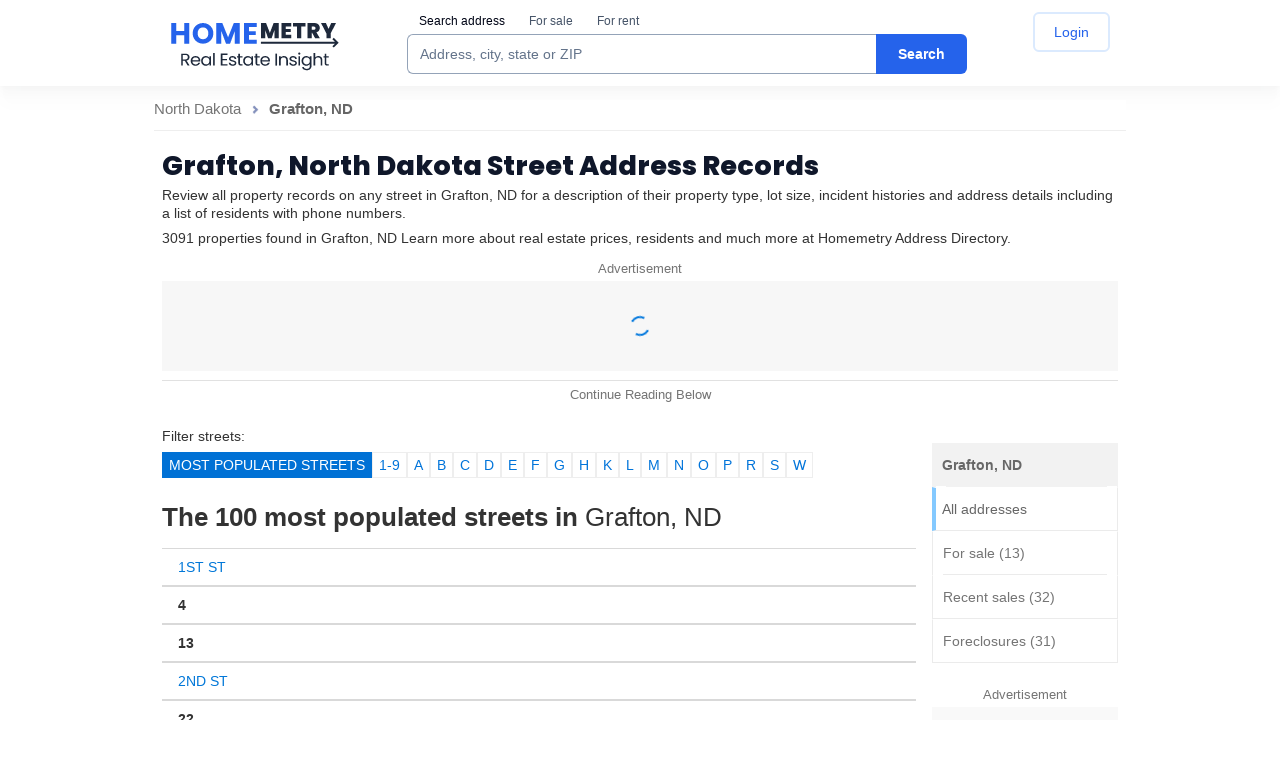

--- FILE ---
content_type: text/html; charset=utf-8
request_url: https://homemetry.com/dir/Grafton+ND
body_size: 101994
content:


<!DOCTYPE html>
<html lang="en">
<head>

    <title>Find out more about property in Grafton, ND | Homemetry</title>
<meta http-equiv="X-UA-Compatible" content="IE=edge,chrome=1">
    <meta name="robots" content="index, follow, archive" />
<link rel="canonical" href="https://homemetry.com/dir/Grafton+ND">
<meta name="description" content="3091 properties found in Grafton, ND. Learn more about real estate prices, residents and much more | Homemetry Address Directory">


				<style>/* /css/main.css */
/*! normalize.css v3.0.3 | MIT License | github.com/necolas/normalize.css */html{font-family:sans-serif;-ms-text-size-adjust:100%;-webkit-text-size-adjust:100%}body{margin:0}article,aside,details,figcaption,figure,footer,header,hgroup,main,menu,nav,section,summary{display:block}audio,canvas,progress,video{display:inline-block;vertical-align:baseline}audio:not([controls]){display:none;height:0}[hidden],template{display:none}a{background-color:rgba(0,0,0,0)}a:active,a:hover{outline:0}abbr[title]{border-bottom:1px dotted}b,strong{font-weight:bold}dfn{font-style:italic}h1{font-size:2em;margin:.67em 0}mark{background:#ff0;color:#000}small{font-size:12px}sub,sup{font-size:75%;line-height:0;position:relative;vertical-align:baseline}sup{top:-0.5em}sub{bottom:-0.25em}img{border:0}svg:not(:root){overflow:hidden}figure{margin:1em 40px}hr{box-sizing:content-box;height:0}pre{overflow:auto}code,kbd,pre,samp{font-family:monospace,monospace;font-size:1em}button,input,optgroup,select,textarea{color:inherit;font:inherit;margin:0}button{overflow:visible}button,select{text-transform:none}button,html input[type=button],input[type=reset],input[type=submit]{-webkit-appearance:button;cursor:pointer}button[disabled],html input[disabled]{cursor:default}button::-moz-focus-inner,input::-moz-focus-inner{border:0;padding:0}input{line-height:normal}input[type=checkbox],input[type=radio]{box-sizing:border-box;padding:0}input[type=number]::-webkit-inner-spin-button,input[type=number]::-webkit-outer-spin-button{height:auto}input[type=search]{-webkit-appearance:textfield;box-sizing:content-box}input[type=search]::-webkit-search-cancel-button,input[type=search]::-webkit-search-decoration{-webkit-appearance:none}fieldset{border:1px solid silver;margin:0 2px;padding:.35em .625em .75em}legend{border:0;padding:0}textarea{overflow:auto}optgroup{font-weight:bold}table{border-collapse:collapse;border-spacing:0}td,th{padding:0}*{box-sizing:border-box}*:before,*:after{box-sizing:border-box}html{font-size:10px;-webkit-tap-highlight-color:rgba(0,0,0,0)}body{font-family:Arial,Helvetica,sans-serif;font-size:12px;line-height:14px;color:#333;background-color:#fff}input,button,select,textarea{font-family:inherit;font-size:inherit;line-height:inherit}a{color:#0177d8;text-decoration:none}a:hover{text-decoration:underline}a:focus{outline:thin dotted;outline:5px auto -webkit-focus-ring-color;outline-offset:-2px}figure{margin:0}img{vertical-align:middle}.img-responsive{display:block;max-width:100%;height:auto}.img-rounded{border-radius:0px}.img-thumbnail{padding:4px;line-height:1.4;background-color:#fff;border:1px solid #ddd;border-radius:0px;transition:all .2s ease-in-out;display:inline-block;max-width:100%;height:auto}.img-circle{border-radius:50%}hr{margin-top:16px;margin-bottom:16px;border:0;border-top:1px solid hsl(0,0%,93.5%)}.sr-only{position:absolute;width:1px;height:1px;margin:-1px;padding:0;overflow:hidden;clip:rect(0, 0, 0, 0);border:0}.sr-only-focusable:active,.sr-only-focusable:focus{position:static;width:auto;height:auto;margin:0;overflow:visible;clip:auto}[role=button]{cursor:pointer}h1,h2,h3,h4,h5,h6,.h1,.h2,.h3,.h4,.h5,.h6{font-family:inherit;font-weight:700;line-height:1.1;color:#333}h1 small,h1 .small,h2 small,h2 .small,h3 small,h3 .small,h4 small,h4 .small,h5 small,h5 .small,h6 small,h6 .small,.h1 small,.h1 .small,.h2 small,.h2 .small,.h3 small,.h3 .small,.h4 small,.h4 .small,.h5 small,.h5 .small,.h6 small,.h6 .small{font-weight:normal;line-height:1;color:hsl(0,0%,46.7%)}h1,.h1,h2,.h2,h3,.h3{margin:0}h1 small,h1 .small,.h1 small,.h1 .small,h2 small,h2 .small,.h2 small,.h2 .small,h3 small,h3 .small,.h3 small,.h3 .small{font-size:12px}h4,.h4,h5,.h5,h6,.h6{margin:0}h4 small,h4 .small,.h4 small,.h4 .small,h5 small,h5 .small,.h5 small,.h5 .small,h6 small,h6 .small,.h6 small,.h6 .small{font-size:12px}h1,.h1{font-size:18px;line-height:20px;font-weight:normal;padding-bottom:4px;padding-top:3px;margin-bottom:5px}h2,.h2{font-size:17px}h3,.h3{font-size:16px}h4,.h4{font-size:15px}h5,.h5{font-size:12px}h6,.h6{font-size:11px}p{margin:0 0 7px}.lead{margin-bottom:16px;font-size:13px;font-weight:300;line-height:1.4}@media(min-width: 768px){.lead{font-size:18px}}small,.small{font-size:12px}mark,.mark{background-color:#fcf8e3;padding:.2em}.text-left{text-align:left}.text-right{text-align:right}.text-center{text-align:center}.text-justify{text-align:justify}.text-nowrap{white-space:nowrap}.text-lowercase{text-transform:lowercase}.text-uppercase,.initialism{text-transform:uppercase}.text-capitalize{text-transform:capitalize}.text-muted{color:hsl(0,0%,46.7%)}.text-primary{color:rgb(51.4340909091,122.2772727273,183.4159090909)}a.text-primary:hover,a.text-primary:focus{color:rgb(40.2646694215,95.723553719,143.5853305785)}.text-success{color:#3c763d}a.text-success:hover,a.text-success:focus{color:rgb(42.808988764,84.191011236,43.5224719101)}.text-info{color:#31708f}a.text-info:hover,a.text-info:focus{color:rgb(35.984375,82.25,105.015625)}.text-warning{color:#8a6d3b}a.text-warning:hover,a.text-warning:focus{color:rgb(102.2741116751,80.7817258883,43.7258883249)}.text-danger{color:#a94442}a.text-danger:hover,a.text-danger:focus{color:hsl(1.1650485437,43.829787234%,36.0784313725%)}.bg-primary{color:#fff}.bg-primary{background-color:rgb(51.4340909091,122.2772727273,183.4159090909)}a.bg-primary:hover,a.bg-primary:focus{background-color:rgb(40.2646694215,95.723553719,143.5853305785)}.bg-success{background-color:#dff0d8}a.bg-success:hover,a.bg-success:focus{background-color:hsl(102.5,44.4444444444%,79.4117647059%)}.bg-info{background-color:#d9edf7}a.bg-info:hover,a.bg-info:focus{background-color:hsl(200,65.2173913043%,80.9803921569%)}.bg-warning{background-color:#fcf8e3}a.bg-warning:hover,a.bg-warning:focus{background-color:hsl(50.4,80.6451612903%,83.9215686275%)}.bg-danger{background-color:#f2dede}a.bg-danger:hover,a.bg-danger:focus{background-color:hsl(0,43.4782608696%,80.9803921569%)}.page-header{padding-bottom:7px;margin:32px 0 16px;border-bottom:1px solid hsl(0,0%,93.5%)}ul,ol{margin:0 0 7px 25px}ul ul,ul ol,ol ul,ol ol{margin-bottom:0}.list-unstyled{padding-left:0;list-style:none}.list-inline{padding-left:0;list-style:none;margin-left:-5px}.list-inline>li{display:inline-block;padding-left:5px;padding-right:5px}dl{margin-top:0;margin-bottom:16px}dt,dd{line-height:1.4}dt{font-weight:bold}dd{margin-left:0}.dl-horizontal dd:before,.dl-horizontal dd:after{content:" ";display:table}.dl-horizontal dd:after{clear:both}@media(min-width: 768px){.dl-horizontal dt{float:left;width:160px;clear:left;text-align:right;overflow:hidden;text-overflow:ellipsis;white-space:nowrap}.dl-horizontal dd{margin-left:180px}}abbr[title],abbr[data-original-title]{cursor:help;border-bottom:1px dotted hsl(0,0%,46.7%)}.initialism{font-size:90%}blockquote{padding:8px 16px;margin:0 0 16px;font-size:15px;border-left:5px solid hsl(0,0%,93.5%)}blockquote p:last-child,blockquote ul:last-child,blockquote ol:last-child{margin-bottom:0}blockquote footer,blockquote small,blockquote .small{display:block;font-size:12px;line-height:1.4;color:hsl(0,0%,46.7%)}blockquote footer:before,blockquote small:before,blockquote .small:before{content:"— "}.blockquote-reverse,blockquote.pull-right{padding-right:15px;padding-left:0;border-right:5px solid hsl(0,0%,93.5%);border-left:0;text-align:right}.blockquote-reverse footer:before,.blockquote-reverse small:before,.blockquote-reverse .small:before,blockquote.pull-right footer:before,blockquote.pull-right small:before,blockquote.pull-right .small:before{content:""}.blockquote-reverse footer:after,.blockquote-reverse small:after,.blockquote-reverse .small:after,blockquote.pull-right footer:after,blockquote.pull-right small:after,blockquote.pull-right .small:after{content:" —"}address{margin-bottom:16px;font-style:normal;line-height:1.4}code,kbd,pre,samp{font-family:Menlo,Monaco,Consolas,"Courier New",monospace}code{padding:2px 4px;font-size:90%;color:#c7254e;background-color:#f9f2f4;border-radius:0px}kbd{padding:2px 4px;font-size:90%;color:#fff;background-color:#333;border-radius:0px;box-shadow:inset 0 -1px 0 rgba(0,0,0,.25)}kbd kbd{padding:0;font-size:100%;font-weight:bold;box-shadow:none}pre{display:block;padding:7.5px;margin:0 0 8px;font-size:11px;line-height:1.4;word-break:break-all;word-wrap:break-word;color:#333;background-color:#f5f5f5;border:1px solid #ccc;border-radius:0px}pre code{padding:0;font-size:inherit;color:inherit;white-space:pre-wrap;background-color:rgba(0,0,0,0);border-radius:0}.pre-scrollable{max-height:340px;overflow-y:scroll}.container{margin-right:auto;margin-left:auto;padding-left:8px;padding-right:8px}.container:before,.container:after{content:" ";display:table}.container:after{clear:both}@media(min-width: 768px){.container{width:736px}}@media(min-width: 992px){.container{width:972px}}.container-fluid{margin-right:auto;margin-left:auto;padding-left:8px;padding-right:8px}.container-fluid:before,.container-fluid:after{content:" ";display:table}.container-fluid:after{clear:both}.row{margin-left:-8px;margin-right:-8px}.row:before,.row:after{content:" ";display:table}.row:after{clear:both}.col-xs-1,.col-sm-1,.col-md-1,.col-lg-1,.col-xs-2,.col-sm-2,.col-md-2,.col-lg-2,.col-xs-3,.col-sm-3,.col-md-3,.col-lg-3,.col-xs-4,.col-sm-4,.col-md-4,.col-lg-4,.col-xs-5,.col-sm-5,.col-md-5,.col-lg-5,.col-xs-6,.col-sm-6,.col-md-6,.col-lg-6,.col-xs-7,.col-sm-7,.col-md-7,.col-lg-7,.col-xs-8,.col-sm-8,.col-md-8,.col-lg-8,.col-xs-9,.col-sm-9,.col-md-9,.col-lg-9,.col-xs-10,.col-sm-10,.col-md-10,.col-lg-10,.col-xs-11,.col-sm-11,.col-md-11,.col-lg-11,.col-xs-12,.col-sm-12,.col-md-12,.col-lg-12,.col-xs-13,.col-sm-13,.col-md-13,.col-lg-13,.col-xs-14,.col-sm-14,.col-md-14,.col-lg-14,.col-xs-15,.col-sm-15,.col-md-15,.col-lg-15,.col-xs-16,.col-sm-16,.col-md-16,.col-lg-16,.col-xs-17,.col-sm-17,.col-md-17,.col-lg-17,.col-xs-18,.col-sm-18,.col-md-18,.col-lg-18,.col-xs-19,.col-sm-19,.col-md-19,.col-lg-19,.col-xs-20,.col-sm-20,.col-md-20,.col-lg-20,.col-xs-21,.col-sm-21,.col-md-21,.col-lg-21,.col-xs-22,.col-sm-22,.col-md-22,.col-lg-22,.col-xs-23,.col-sm-23,.col-md-23,.col-lg-23,.col-xs-24,.col-sm-24,.col-md-24,.col-lg-24{position:relative;min-height:1px;padding-left:8px;padding-right:8px}.col-xs-1,.col-xs-2,.col-xs-3,.col-xs-4,.col-xs-5,.col-xs-6,.col-xs-7,.col-xs-8,.col-xs-9,.col-xs-10,.col-xs-11,.col-xs-12,.col-xs-13,.col-xs-14,.col-xs-15,.col-xs-16,.col-xs-17,.col-xs-18,.col-xs-19,.col-xs-20,.col-xs-21,.col-xs-22,.col-xs-23,.col-xs-24{float:left}.col-xs-1{width:4.1666666667%}.col-xs-2{width:8.3333333333%}.col-xs-3{width:12.5%}.col-xs-4{width:16.6666666667%}.col-xs-5{width:20.8333333333%}.col-xs-6{width:25%}.col-xs-7{width:29.1666666667%}.col-xs-8{width:33.3333333333%}.col-xs-9{width:37.5%}.col-xs-10{width:41.6666666667%}.col-xs-11{width:45.8333333333%}.col-xs-12{width:50%}.col-xs-13{width:54.1666666667%}.col-xs-14{width:58.3333333333%}.col-xs-15{width:62.5%}.col-xs-16{width:66.6666666667%}.col-xs-17{width:70.8333333333%}.col-xs-18{width:75%}.col-xs-19{width:79.1666666667%}.col-xs-20{width:83.3333333333%}.col-xs-21{width:87.5%}.col-xs-22{width:91.6666666667%}.col-xs-23{width:95.8333333333%}.col-xs-24{width:100%}.col-xs-pull-0{right:auto}.col-xs-pull-1{right:4.1666666667%}.col-xs-pull-2{right:8.3333333333%}.col-xs-pull-3{right:12.5%}.col-xs-pull-4{right:16.6666666667%}.col-xs-pull-5{right:20.8333333333%}.col-xs-pull-6{right:25%}.col-xs-pull-7{right:29.1666666667%}.col-xs-pull-8{right:33.3333333333%}.col-xs-pull-9{right:37.5%}.col-xs-pull-10{right:41.6666666667%}.col-xs-pull-11{right:45.8333333333%}.col-xs-pull-12{right:50%}.col-xs-pull-13{right:54.1666666667%}.col-xs-pull-14{right:58.3333333333%}.col-xs-pull-15{right:62.5%}.col-xs-pull-16{right:66.6666666667%}.col-xs-pull-17{right:70.8333333333%}.col-xs-pull-18{right:75%}.col-xs-pull-19{right:79.1666666667%}.col-xs-pull-20{right:83.3333333333%}.col-xs-pull-21{right:87.5%}.col-xs-pull-22{right:91.6666666667%}.col-xs-pull-23{right:95.8333333333%}.col-xs-pull-24{right:100%}.col-xs-push-0{left:auto}.col-xs-push-1{left:4.1666666667%}.col-xs-push-2{left:8.3333333333%}.col-xs-push-3{left:12.5%}.col-xs-push-4{left:16.6666666667%}.col-xs-push-5{left:20.8333333333%}.col-xs-push-6{left:25%}.col-xs-push-7{left:29.1666666667%}.col-xs-push-8{left:33.3333333333%}.col-xs-push-9{left:37.5%}.col-xs-push-10{left:41.6666666667%}.col-xs-push-11{left:45.8333333333%}.col-xs-push-12{left:50%}.col-xs-push-13{left:54.1666666667%}.col-xs-push-14{left:58.3333333333%}.col-xs-push-15{left:62.5%}.col-xs-push-16{left:66.6666666667%}.col-xs-push-17{left:70.8333333333%}.col-xs-push-18{left:75%}.col-xs-push-19{left:79.1666666667%}.col-xs-push-20{left:83.3333333333%}.col-xs-push-21{left:87.5%}.col-xs-push-22{left:91.6666666667%}.col-xs-push-23{left:95.8333333333%}.col-xs-push-24{left:100%}.col-xs-offset-0{margin-left:0%}.col-xs-offset-1{margin-left:4.1666666667%}.col-xs-offset-2{margin-left:8.3333333333%}.col-xs-offset-3{margin-left:12.5%}.col-xs-offset-4{margin-left:16.6666666667%}.col-xs-offset-5{margin-left:20.8333333333%}.col-xs-offset-6{margin-left:25%}.col-xs-offset-7{margin-left:29.1666666667%}.col-xs-offset-8{margin-left:33.3333333333%}.col-xs-offset-9{margin-left:37.5%}.col-xs-offset-10{margin-left:41.6666666667%}.col-xs-offset-11{margin-left:45.8333333333%}.col-xs-offset-12{margin-left:50%}.col-xs-offset-13{margin-left:54.1666666667%}.col-xs-offset-14{margin-left:58.3333333333%}.col-xs-offset-15{margin-left:62.5%}.col-xs-offset-16{margin-left:66.6666666667%}.col-xs-offset-17{margin-left:70.8333333333%}.col-xs-offset-18{margin-left:75%}.col-xs-offset-19{margin-left:79.1666666667%}.col-xs-offset-20{margin-left:83.3333333333%}.col-xs-offset-21{margin-left:87.5%}.col-xs-offset-22{margin-left:91.6666666667%}.col-xs-offset-23{margin-left:95.8333333333%}.col-xs-offset-24{margin-left:100%}@media(min-width: 768px){.col-sm-1,.col-sm-2,.col-sm-3,.col-sm-4,.col-sm-5,.col-sm-6,.col-sm-7,.col-sm-8,.col-sm-9,.col-sm-10,.col-sm-11,.col-sm-12,.col-sm-13,.col-sm-14,.col-sm-15,.col-sm-16,.col-sm-17,.col-sm-18,.col-sm-19,.col-sm-20,.col-sm-21,.col-sm-22,.col-sm-23,.col-sm-24{float:left}.col-sm-1{width:4.1666666667%}.col-sm-2{width:8.3333333333%}.col-sm-3{width:12.5%}.col-sm-4{width:16.6666666667%}.col-sm-5{width:20.8333333333%}.col-sm-6{width:25%}.col-sm-7{width:29.1666666667%}.col-sm-8{width:33.3333333333%}.col-sm-9{width:37.5%}.col-sm-10{width:41.6666666667%}.col-sm-11{width:45.8333333333%}.col-sm-12{width:50%}.col-sm-13{width:54.1666666667%}.col-sm-14{width:58.3333333333%}.col-sm-15{width:62.5%}.col-sm-16{width:66.6666666667%}.col-sm-17{width:70.8333333333%}.col-sm-18{width:75%}.col-sm-19{width:79.1666666667%}.col-sm-20{width:83.3333333333%}.col-sm-21{width:87.5%}.col-sm-22{width:91.6666666667%}.col-sm-23{width:95.8333333333%}.col-sm-24{width:100%}.col-sm-pull-0{right:auto}.col-sm-pull-1{right:4.1666666667%}.col-sm-pull-2{right:8.3333333333%}.col-sm-pull-3{right:12.5%}.col-sm-pull-4{right:16.6666666667%}.col-sm-pull-5{right:20.8333333333%}.col-sm-pull-6{right:25%}.col-sm-pull-7{right:29.1666666667%}.col-sm-pull-8{right:33.3333333333%}.col-sm-pull-9{right:37.5%}.col-sm-pull-10{right:41.6666666667%}.col-sm-pull-11{right:45.8333333333%}.col-sm-pull-12{right:50%}.col-sm-pull-13{right:54.1666666667%}.col-sm-pull-14{right:58.3333333333%}.col-sm-pull-15{right:62.5%}.col-sm-pull-16{right:66.6666666667%}.col-sm-pull-17{right:70.8333333333%}.col-sm-pull-18{right:75%}.col-sm-pull-19{right:79.1666666667%}.col-sm-pull-20{right:83.3333333333%}.col-sm-pull-21{right:87.5%}.col-sm-pull-22{right:91.6666666667%}.col-sm-pull-23{right:95.8333333333%}.col-sm-pull-24{right:100%}.col-sm-push-0{left:auto}.col-sm-push-1{left:4.1666666667%}.col-sm-push-2{left:8.3333333333%}.col-sm-push-3{left:12.5%}.col-sm-push-4{left:16.6666666667%}.col-sm-push-5{left:20.8333333333%}.col-sm-push-6{left:25%}.col-sm-push-7{left:29.1666666667%}.col-sm-push-8{left:33.3333333333%}.col-sm-push-9{left:37.5%}.col-sm-push-10{left:41.6666666667%}.col-sm-push-11{left:45.8333333333%}.col-sm-push-12{left:50%}.col-sm-push-13{left:54.1666666667%}.col-sm-push-14{left:58.3333333333%}.col-sm-push-15{left:62.5%}.col-sm-push-16{left:66.6666666667%}.col-sm-push-17{left:70.8333333333%}.col-sm-push-18{left:75%}.col-sm-push-19{left:79.1666666667%}.col-sm-push-20{left:83.3333333333%}.col-sm-push-21{left:87.5%}.col-sm-push-22{left:91.6666666667%}.col-sm-push-23{left:95.8333333333%}.col-sm-push-24{left:100%}.col-sm-offset-0{margin-left:0%}.col-sm-offset-1{margin-left:4.1666666667%}.col-sm-offset-2{margin-left:8.3333333333%}.col-sm-offset-3{margin-left:12.5%}.col-sm-offset-4{margin-left:16.6666666667%}.col-sm-offset-5{margin-left:20.8333333333%}.col-sm-offset-6{margin-left:25%}.col-sm-offset-7{margin-left:29.1666666667%}.col-sm-offset-8{margin-left:33.3333333333%}.col-sm-offset-9{margin-left:37.5%}.col-sm-offset-10{margin-left:41.6666666667%}.col-sm-offset-11{margin-left:45.8333333333%}.col-sm-offset-12{margin-left:50%}.col-sm-offset-13{margin-left:54.1666666667%}.col-sm-offset-14{margin-left:58.3333333333%}.col-sm-offset-15{margin-left:62.5%}.col-sm-offset-16{margin-left:66.6666666667%}.col-sm-offset-17{margin-left:70.8333333333%}.col-sm-offset-18{margin-left:75%}.col-sm-offset-19{margin-left:79.1666666667%}.col-sm-offset-20{margin-left:83.3333333333%}.col-sm-offset-21{margin-left:87.5%}.col-sm-offset-22{margin-left:91.6666666667%}.col-sm-offset-23{margin-left:95.8333333333%}.col-sm-offset-24{margin-left:100%}}@media(min-width: 992px){.col-md-1,.col-md-2,.col-md-3,.col-md-4,.col-md-5,.col-md-6,.col-md-7,.col-md-8,.col-md-9,.col-md-10,.col-md-11,.col-md-12,.col-md-13,.col-md-14,.col-md-15,.col-md-16,.col-md-17,.col-md-18,.col-md-19,.col-md-20,.col-md-21,.col-md-22,.col-md-23,.col-md-24{float:left}.col-md-1{width:4.1666666667%}.col-md-2{width:8.3333333333%}.col-md-3{width:12.5%}.col-md-4{width:16.6666666667%}.col-md-5{width:20.8333333333%}.col-md-6{width:25%}.col-md-7{width:29.1666666667%}.col-md-8{width:33.3333333333%}.col-md-9{width:37.5%}.col-md-10{width:41.6666666667%}.col-md-11{width:45.8333333333%}.col-md-12{width:50%}.col-md-13{width:54.1666666667%}.col-md-14{width:58.3333333333%}.col-md-15{width:62.5%}.col-md-16{width:66.6666666667%}.col-md-17{width:70.8333333333%}.col-md-18{width:75%}.col-md-19{width:79.1666666667%}.col-md-20{width:83.3333333333%}.col-md-21{width:87.5%}.col-md-22{width:91.6666666667%}.col-md-23{width:95.8333333333%}.col-md-24{width:100%}.col-md-pull-0{right:auto}.col-md-pull-1{right:4.1666666667%}.col-md-pull-2{right:8.3333333333%}.col-md-pull-3{right:12.5%}.col-md-pull-4{right:16.6666666667%}.col-md-pull-5{right:20.8333333333%}.col-md-pull-6{right:25%}.col-md-pull-7{right:29.1666666667%}.col-md-pull-8{right:33.3333333333%}.col-md-pull-9{right:37.5%}.col-md-pull-10{right:41.6666666667%}.col-md-pull-11{right:45.8333333333%}.col-md-pull-12{right:50%}.col-md-pull-13{right:54.1666666667%}.col-md-pull-14{right:58.3333333333%}.col-md-pull-15{right:62.5%}.col-md-pull-16{right:66.6666666667%}.col-md-pull-17{right:70.8333333333%}.col-md-pull-18{right:75%}.col-md-pull-19{right:79.1666666667%}.col-md-pull-20{right:83.3333333333%}.col-md-pull-21{right:87.5%}.col-md-pull-22{right:91.6666666667%}.col-md-pull-23{right:95.8333333333%}.col-md-pull-24{right:100%}.col-md-push-0{left:auto}.col-md-push-1{left:4.1666666667%}.col-md-push-2{left:8.3333333333%}.col-md-push-3{left:12.5%}.col-md-push-4{left:16.6666666667%}.col-md-push-5{left:20.8333333333%}.col-md-push-6{left:25%}.col-md-push-7{left:29.1666666667%}.col-md-push-8{left:33.3333333333%}.col-md-push-9{left:37.5%}.col-md-push-10{left:41.6666666667%}.col-md-push-11{left:45.8333333333%}.col-md-push-12{left:50%}.col-md-push-13{left:54.1666666667%}.col-md-push-14{left:58.3333333333%}.col-md-push-15{left:62.5%}.col-md-push-16{left:66.6666666667%}.col-md-push-17{left:70.8333333333%}.col-md-push-18{left:75%}.col-md-push-19{left:79.1666666667%}.col-md-push-20{left:83.3333333333%}.col-md-push-21{left:87.5%}.col-md-push-22{left:91.6666666667%}.col-md-push-23{left:95.8333333333%}.col-md-push-24{left:100%}.col-md-offset-0{margin-left:0%}.col-md-offset-1{margin-left:4.1666666667%}.col-md-offset-2{margin-left:8.3333333333%}.col-md-offset-3{margin-left:12.5%}.col-md-offset-4{margin-left:16.6666666667%}.col-md-offset-5{margin-left:20.8333333333%}.col-md-offset-6{margin-left:25%}.col-md-offset-7{margin-left:29.1666666667%}.col-md-offset-8{margin-left:33.3333333333%}.col-md-offset-9{margin-left:37.5%}.col-md-offset-10{margin-left:41.6666666667%}.col-md-offset-11{margin-left:45.8333333333%}.col-md-offset-12{margin-left:50%}.col-md-offset-13{margin-left:54.1666666667%}.col-md-offset-14{margin-left:58.3333333333%}.col-md-offset-15{margin-left:62.5%}.col-md-offset-16{margin-left:66.6666666667%}.col-md-offset-17{margin-left:70.8333333333%}.col-md-offset-18{margin-left:75%}.col-md-offset-19{margin-left:79.1666666667%}.col-md-offset-20{margin-left:83.3333333333%}.col-md-offset-21{margin-left:87.5%}.col-md-offset-22{margin-left:91.6666666667%}.col-md-offset-23{margin-left:95.8333333333%}.col-md-offset-24{margin-left:100%}}@media(min-width: 1200px){.col-lg-1,.col-lg-2,.col-lg-3,.col-lg-4,.col-lg-5,.col-lg-6,.col-lg-7,.col-lg-8,.col-lg-9,.col-lg-10,.col-lg-11,.col-lg-12,.col-lg-13,.col-lg-14,.col-lg-15,.col-lg-16,.col-lg-17,.col-lg-18,.col-lg-19,.col-lg-20,.col-lg-21,.col-lg-22,.col-lg-23,.col-lg-24{float:left}.col-lg-1{width:4.1666666667%}.col-lg-2{width:8.3333333333%}.col-lg-3{width:12.5%}.col-lg-4{width:16.6666666667%}.col-lg-5{width:20.8333333333%}.col-lg-6{width:25%}.col-lg-7{width:29.1666666667%}.col-lg-8{width:33.3333333333%}.col-lg-9{width:37.5%}.col-lg-10{width:41.6666666667%}.col-lg-11{width:45.8333333333%}.col-lg-12{width:50%}.col-lg-13{width:54.1666666667%}.col-lg-14{width:58.3333333333%}.col-lg-15{width:62.5%}.col-lg-16{width:66.6666666667%}.col-lg-17{width:70.8333333333%}.col-lg-18{width:75%}.col-lg-19{width:79.1666666667%}.col-lg-20{width:83.3333333333%}.col-lg-21{width:87.5%}.col-lg-22{width:91.6666666667%}.col-lg-23{width:95.8333333333%}.col-lg-24{width:100%}.col-lg-pull-0{right:auto}.col-lg-pull-1{right:4.1666666667%}.col-lg-pull-2{right:8.3333333333%}.col-lg-pull-3{right:12.5%}.col-lg-pull-4{right:16.6666666667%}.col-lg-pull-5{right:20.8333333333%}.col-lg-pull-6{right:25%}.col-lg-pull-7{right:29.1666666667%}.col-lg-pull-8{right:33.3333333333%}.col-lg-pull-9{right:37.5%}.col-lg-pull-10{right:41.6666666667%}.col-lg-pull-11{right:45.8333333333%}.col-lg-pull-12{right:50%}.col-lg-pull-13{right:54.1666666667%}.col-lg-pull-14{right:58.3333333333%}.col-lg-pull-15{right:62.5%}.col-lg-pull-16{right:66.6666666667%}.col-lg-pull-17{right:70.8333333333%}.col-lg-pull-18{right:75%}.col-lg-pull-19{right:79.1666666667%}.col-lg-pull-20{right:83.3333333333%}.col-lg-pull-21{right:87.5%}.col-lg-pull-22{right:91.6666666667%}.col-lg-pull-23{right:95.8333333333%}.col-lg-pull-24{right:100%}.col-lg-push-0{left:auto}.col-lg-push-1{left:4.1666666667%}.col-lg-push-2{left:8.3333333333%}.col-lg-push-3{left:12.5%}.col-lg-push-4{left:16.6666666667%}.col-lg-push-5{left:20.8333333333%}.col-lg-push-6{left:25%}.col-lg-push-7{left:29.1666666667%}.col-lg-push-8{left:33.3333333333%}.col-lg-push-9{left:37.5%}.col-lg-push-10{left:41.6666666667%}.col-lg-push-11{left:45.8333333333%}.col-lg-push-12{left:50%}.col-lg-push-13{left:54.1666666667%}.col-lg-push-14{left:58.3333333333%}.col-lg-push-15{left:62.5%}.col-lg-push-16{left:66.6666666667%}.col-lg-push-17{left:70.8333333333%}.col-lg-push-18{left:75%}.col-lg-push-19{left:79.1666666667%}.col-lg-push-20{left:83.3333333333%}.col-lg-push-21{left:87.5%}.col-lg-push-22{left:91.6666666667%}.col-lg-push-23{left:95.8333333333%}.col-lg-push-24{left:100%}.col-lg-offset-0{margin-left:0%}.col-lg-offset-1{margin-left:4.1666666667%}.col-lg-offset-2{margin-left:8.3333333333%}.col-lg-offset-3{margin-left:12.5%}.col-lg-offset-4{margin-left:16.6666666667%}.col-lg-offset-5{margin-left:20.8333333333%}.col-lg-offset-6{margin-left:25%}.col-lg-offset-7{margin-left:29.1666666667%}.col-lg-offset-8{margin-left:33.3333333333%}.col-lg-offset-9{margin-left:37.5%}.col-lg-offset-10{margin-left:41.6666666667%}.col-lg-offset-11{margin-left:45.8333333333%}.col-lg-offset-12{margin-left:50%}.col-lg-offset-13{margin-left:54.1666666667%}.col-lg-offset-14{margin-left:58.3333333333%}.col-lg-offset-15{margin-left:62.5%}.col-lg-offset-16{margin-left:66.6666666667%}.col-lg-offset-17{margin-left:70.8333333333%}.col-lg-offset-18{margin-left:75%}.col-lg-offset-19{margin-left:79.1666666667%}.col-lg-offset-20{margin-left:83.3333333333%}.col-lg-offset-21{margin-left:87.5%}.col-lg-offset-22{margin-left:91.6666666667%}.col-lg-offset-23{margin-left:95.8333333333%}.col-lg-offset-24{margin-left:100%}}table{background-color:rgba(0,0,0,0)}caption{padding-top:8px;padding-bottom:8px;color:hsl(0,0%,46.7%);text-align:left}th{text-align:left}.table{width:100%;max-width:100%;margin-bottom:16px}.table>thead>tr>th,.table>thead>tr>td,.table>tbody>tr>th,.table>tbody>tr>td,.table>tfoot>tr>th,.table>tfoot>tr>td{padding:8px;line-height:1.4;vertical-align:top;border-top:1px solid #ddd}.table>thead>tr>th{vertical-align:bottom;border-bottom:1px solid #ddd}.table>caption+thead>tr:first-child>th,.table>caption+thead>tr:first-child>td,.table>colgroup+thead>tr:first-child>th,.table>colgroup+thead>tr:first-child>td,.table>thead:first-child>tr:first-child>th,.table>thead:first-child>tr:first-child>td{border-top:0}.table>tbody+tbody{border-top:2px solid #ddd}.table .table{background-color:#fff}.table-condensed>thead>tr>th,.table-condensed>thead>tr>td,.table-condensed>tbody>tr>th,.table-condensed>tbody>tr>td,.table-condensed>tfoot>tr>th,.table-condensed>tfoot>tr>td{padding:5px}.table-bordered{border:1px solid #ddd}.table-bordered>thead>tr>th,.table-bordered>thead>tr>td,.table-bordered>tbody>tr>th,.table-bordered>tbody>tr>td,.table-bordered>tfoot>tr>th,.table-bordered>tfoot>tr>td{border:1px solid #ddd}.table-bordered>thead>tr>th,.table-bordered>thead>tr>td{border-bottom-width:2px}.table-striped>tbody>tr:nth-of-type(odd){background-color:#f9f9f9}.table-hover>tbody>tr:hover{background-color:#f5f5f5}table col[class*=col-]{position:static;float:none;display:table-column}table td[class*=col-],table th[class*=col-]{position:static;float:none;display:table-cell}.table>thead>tr>td.active,.table>thead>tr>th.active,.table>thead>tr.active>td,.table>thead>tr.active>th,.table>tbody>tr>td.active,.table>tbody>tr>th.active,.table>tbody>tr.active>td,.table>tbody>tr.active>th,.table>tfoot>tr>td.active,.table>tfoot>tr>th.active,.table>tfoot>tr.active>td,.table>tfoot>tr.active>th{background-color:#f5f5f5}.table-hover>tbody>tr>td.active:hover,.table-hover>tbody>tr>th.active:hover,.table-hover>tbody>tr.active:hover>td,.table-hover>tbody>tr:hover>.active,.table-hover>tbody>tr.active:hover>th{background-color:hsl(0,0%,91.0784313725%)}.table>thead>tr>td.success,.table>thead>tr>th.success,.table>thead>tr.success>td,.table>thead>tr.success>th,.table>tbody>tr>td.success,.table>tbody>tr>th.success,.table>tbody>tr.success>td,.table>tbody>tr.success>th,.table>tfoot>tr>td.success,.table>tfoot>tr>th.success,.table>tfoot>tr.success>td,.table>tfoot>tr.success>th{background-color:#dff0d8}.table-hover>tbody>tr>td.success:hover,.table-hover>tbody>tr>th.success:hover,.table-hover>tbody>tr.success:hover>td,.table-hover>tbody>tr:hover>.success,.table-hover>tbody>tr.success:hover>th{background-color:hsl(102.5,44.4444444444%,84.4117647059%)}.table>thead>tr>td.info,.table>thead>tr>th.info,.table>thead>tr.info>td,.table>thead>tr.info>th,.table>tbody>tr>td.info,.table>tbody>tr>th.info,.table>tbody>tr.info>td,.table>tbody>tr.info>th,.table>tfoot>tr>td.info,.table>tfoot>tr>th.info,.table>tfoot>tr.info>td,.table>tfoot>tr.info>th{background-color:#d9edf7}.table-hover>tbody>tr>td.info:hover,.table-hover>tbody>tr>th.info:hover,.table-hover>tbody>tr.info:hover>td,.table-hover>tbody>tr:hover>.info,.table-hover>tbody>tr.info:hover>th{background-color:hsl(200,65.2173913043%,85.9803921569%)}.table>thead>tr>td.warning,.table>thead>tr>th.warning,.table>thead>tr.warning>td,.table>thead>tr.warning>th,.table>tbody>tr>td.warning,.table>tbody>tr>th.warning,.table>tbody>tr.warning>td,.table>tbody>tr.warning>th,.table>tfoot>tr>td.warning,.table>tfoot>tr>th.warning,.table>tfoot>tr.warning>td,.table>tfoot>tr.warning>th{background-color:#fcf8e3}.table-hover>tbody>tr>td.warning:hover,.table-hover>tbody>tr>th.warning:hover,.table-hover>tbody>tr.warning:hover>td,.table-hover>tbody>tr:hover>.warning,.table-hover>tbody>tr.warning:hover>th{background-color:hsl(50.4,80.6451612903%,88.9215686275%)}.table>thead>tr>td.danger,.table>thead>tr>th.danger,.table>thead>tr.danger>td,.table>thead>tr.danger>th,.table>tbody>tr>td.danger,.table>tbody>tr>th.danger,.table>tbody>tr.danger>td,.table>tbody>tr.danger>th,.table>tfoot>tr>td.danger,.table>tfoot>tr>th.danger,.table>tfoot>tr.danger>td,.table>tfoot>tr.danger>th{background-color:#f2dede}.table-hover>tbody>tr>td.danger:hover,.table-hover>tbody>tr>th.danger:hover,.table-hover>tbody>tr.danger:hover>td,.table-hover>tbody>tr:hover>.danger,.table-hover>tbody>tr.danger:hover>th{background-color:hsl(0,43.4782608696%,85.9803921569%)}.table-responsive{overflow-x:auto;min-height:.01%}@media screen and (max-width: 767px){.table-responsive{width:100%;margin-bottom:12px;overflow-y:hidden;-ms-overflow-style:-ms-autohiding-scrollbar;border:1px solid #ddd}.table-responsive>.table{margin-bottom:0}.table-responsive>.table>thead>tr>th,.table-responsive>.table>thead>tr>td,.table-responsive>.table>tbody>tr>th,.table-responsive>.table>tbody>tr>td,.table-responsive>.table>tfoot>tr>th,.table-responsive>.table>tfoot>tr>td{white-space:nowrap}.table-responsive>.table-bordered{border:0}.table-responsive>.table-bordered>thead>tr>th:first-child,.table-responsive>.table-bordered>thead>tr>td:first-child,.table-responsive>.table-bordered>tbody>tr>th:first-child,.table-responsive>.table-bordered>tbody>tr>td:first-child,.table-responsive>.table-bordered>tfoot>tr>th:first-child,.table-responsive>.table-bordered>tfoot>tr>td:first-child{border-left:0}.table-responsive>.table-bordered>thead>tr>th:last-child,.table-responsive>.table-bordered>thead>tr>td:last-child,.table-responsive>.table-bordered>tbody>tr>th:last-child,.table-responsive>.table-bordered>tbody>tr>td:last-child,.table-responsive>.table-bordered>tfoot>tr>th:last-child,.table-responsive>.table-bordered>tfoot>tr>td:last-child{border-right:0}.table-responsive>.table-bordered>tbody>tr:last-child>th,.table-responsive>.table-bordered>tbody>tr:last-child>td,.table-responsive>.table-bordered>tfoot>tr:last-child>th,.table-responsive>.table-bordered>tfoot>tr:last-child>td{border-bottom:0}}.b-area-code_table_2017{margin-bottom:35px;width:100%;border-collapse:collapse}.b-area-code_table_2017 th{text-align:left;border:1px solid #ccc;border-width:1px 0;padding:5px 10px;border-top-color:#eee;border-bottom-color:#f9f9f9;background:#f9f9f9;color:#777}.b-area-code_table_2017 td{border:1px solid #eee;border-width:1px 0;padding:5px 10px;vertical-align:top}fieldset{padding:0;margin:0;border:0;min-width:0}legend{display:block;width:100%;padding:0;margin-bottom:16px;font-size:18px;line-height:inherit;color:#333;border:0;border-bottom:1px solid #e5e5e5}label{display:inline-block;max-width:100%;margin-bottom:5px;font-weight:bold}input[type=search]{box-sizing:border-box}input[type=radio],input[type=checkbox]{margin:4px 0 0;margin-top:1px \9 ;line-height:normal}input[type=file]{display:block}input[type=range]{display:block;width:100%}select[multiple],select[size]{height:auto}input[type=file]:focus,input[type=radio]:focus,input[type=checkbox]:focus{outline:thin dotted;outline:5px auto -webkit-focus-ring-color;outline-offset:-2px}output{display:block;padding-top:7px;font-size:12px;line-height:1.4;color:hsl(0,0%,33.5%)}.form-control{display:block;width:100%;height:30px;padding:6px 12px;font-size:12px;line-height:1.4;color:hsl(0,0%,33.5%);background-color:#fff;background-image:none;border:1px solid #ccc;border-radius:0px;box-shadow:inset 0 1px 1px rgba(0,0,0,.075);transition:border-color ease-in-out .15s,box-shadow ease-in-out .15s}.form-control:focus{border-color:#66afe9;outline:0;box-shadow:inset 0 1px 1px rgba(0,0,0,.075),0 0 8px rgba(102,175,233,.6)}.form-control::-moz-placeholder{color:#999;opacity:1}.form-control:-ms-input-placeholder{color:#999}.form-control::-webkit-input-placeholder{color:#999}.form-control[disabled],.form-control[readonly],fieldset[disabled] .form-control{background-color:hsl(0,0%,93.5%);opacity:1}.form-control[disabled],fieldset[disabled] .form-control{cursor:not-allowed}textarea.form-control{height:auto}input[type=search]{-webkit-appearance:none}@media screen and (-webkit-min-device-pixel-ratio: 0){input[type=date].form-control,input[type=time].form-control,input[type=datetime-local].form-control,input[type=month].form-control{line-height:30px}input[type=date].input-sm,.input-group-sm>.input-group-btn>input[type=date].btn,.input-group-sm input[type=date],input[type=time].input-sm,.input-group-sm>.input-group-btn>input[type=time].btn,.input-group-sm input[type=time],input[type=datetime-local].input-sm,.input-group-sm>.input-group-btn>input[type=datetime-local].btn,.input-group-sm input[type=datetime-local],input[type=month].input-sm,.input-group-sm>.input-group-btn>input[type=month].btn,.input-group-sm input[type=month]{line-height:30px}input[type=date].input-lg,.input-group-lg>.input-group-btn>input[type=date].btn,.input-group-lg input[type=date],input[type=time].input-lg,.input-group-lg>.input-group-btn>input[type=time].btn,.input-group-lg input[type=time],input[type=datetime-local].input-lg,.input-group-lg>.input-group-btn>input[type=datetime-local].btn,.input-group-lg input[type=datetime-local],input[type=month].input-lg,.input-group-lg>.input-group-btn>input[type=month].btn,.input-group-lg input[type=month]{line-height:42px}}.form-group{margin-bottom:15px}.radio,.checkbox{position:relative;display:block;margin-top:10px;margin-bottom:10px}.radio label,.checkbox label{min-height:16px;padding-left:20px;margin-bottom:0;font-weight:normal;cursor:pointer}.radio input[type=radio],.radio-inline input[type=radio],.checkbox input[type=checkbox],.checkbox-inline input[type=checkbox]{position:absolute;margin-left:-20px;margin-top:4px \9 }.radio+.radio,.checkbox+.checkbox{margin-top:-5px}.radio-inline,.checkbox-inline{position:relative;display:inline-block;padding-left:20px;margin-bottom:0;vertical-align:middle;font-weight:normal;cursor:pointer}.radio-inline+.radio-inline,.checkbox-inline+.checkbox-inline{margin-top:0;margin-left:10px}input[type=radio][disabled],input[type=radio].disabled,fieldset[disabled] input[type=radio],input[type=checkbox][disabled],input[type=checkbox].disabled,fieldset[disabled] input[type=checkbox]{cursor:not-allowed}.radio-inline.disabled,fieldset[disabled] .radio-inline,.checkbox-inline.disabled,fieldset[disabled] .checkbox-inline{cursor:not-allowed}.radio.disabled label,fieldset[disabled] .radio label,.checkbox.disabled label,fieldset[disabled] .checkbox label{cursor:not-allowed}.form-control-static{padding-top:7px;padding-bottom:7px;margin-bottom:0;min-height:28px}.form-control-static.input-lg,.input-group-lg>.form-control-static.form-control,.input-group-lg>.form-control-static.input-group-addon,.input-group-lg>.input-group-btn>.form-control-static.btn,.form-control-static.input-sm,.input-group-sm>.form-control-static.form-control,.input-group-sm>.form-control-static.input-group-addon,.input-group-sm>.input-group-btn>.form-control-static.btn{padding-left:0;padding-right:0}.input-sm,.input-group-sm>.form-control,.input-group-sm>.input-group-addon,.input-group-sm>.input-group-btn>.btn{height:30px;padding:5px 10px;font-size:12px;line-height:1.5;border-radius:0px}select.input-sm,.input-group-sm>select.form-control,.input-group-sm>select.input-group-addon,.input-group-sm>.input-group-btn>select.btn{height:30px;line-height:30px}textarea.input-sm,.input-group-sm>textarea.form-control,.input-group-sm>textarea.input-group-addon,.input-group-sm>.input-group-btn>textarea.btn,select[multiple].input-sm,.input-group-sm>select[multiple].form-control,.input-group-sm>select[multiple].input-group-addon,.input-group-sm>.input-group-btn>select[multiple].btn{height:auto}.form-group-sm .form-control{height:30px;padding:5px 10px;font-size:12px;line-height:1.5;border-radius:0px}.form-group-sm select.form-control{height:30px;line-height:30px}.form-group-sm textarea.form-control,.form-group-sm select[multiple].form-control{height:auto}.form-group-sm .form-control-static{height:30px;min-height:28px;padding:6px 10px;font-size:12px;line-height:1.5}.input-lg,.input-group-lg>.form-control,.input-group-lg>.input-group-addon,.input-group-lg>.input-group-btn>.btn{height:42px;padding:10px 16px;font-size:15px;line-height:1.3333333;border-radius:0px}select.input-lg,.input-group-lg>select.form-control,.input-group-lg>select.input-group-addon,.input-group-lg>.input-group-btn>select.btn{height:42px;line-height:42px}textarea.input-lg,.input-group-lg>textarea.form-control,.input-group-lg>textarea.input-group-addon,.input-group-lg>.input-group-btn>textarea.btn,select[multiple].input-lg,.input-group-lg>select[multiple].form-control,.input-group-lg>select[multiple].input-group-addon,.input-group-lg>.input-group-btn>select[multiple].btn{height:auto}.form-group-lg .form-control{height:42px;padding:10px 16px;font-size:15px;line-height:1.3333333;border-radius:0px}.form-group-lg select.form-control{height:42px;line-height:42px}.form-group-lg textarea.form-control,.form-group-lg select[multiple].form-control{height:auto}.form-group-lg .form-control-static{height:42px;min-height:31px;padding:11px 16px;font-size:15px;line-height:1.3333333}.has-feedback{position:relative}.has-feedback .form-control{padding-right:37.5px}.form-control-feedback{position:absolute;top:0;right:0;z-index:2;display:block;width:30px;height:30px;line-height:30px;text-align:center;pointer-events:none}.input-lg+.form-control-feedback,.input-group-lg>.form-control+.form-control-feedback,.input-group-lg>.input-group-addon+.form-control-feedback,.input-group-lg>.input-group-btn>.btn+.form-control-feedback,.input-group-lg+.form-control-feedback,.form-group-lg .form-control+.form-control-feedback{width:42px;height:42px;line-height:42px}.input-sm+.form-control-feedback,.input-group-sm>.form-control+.form-control-feedback,.input-group-sm>.input-group-addon+.form-control-feedback,.input-group-sm>.input-group-btn>.btn+.form-control-feedback,.input-group-sm+.form-control-feedback,.form-group-sm .form-control+.form-control-feedback{width:30px;height:30px;line-height:30px}.has-success .help-block,.has-success .control-label,.has-success .radio,.has-success .checkbox,.has-success .radio-inline,.has-success .checkbox-inline,.has-success.radio label,.has-success.checkbox label,.has-success.radio-inline label,.has-success.checkbox-inline label{color:#3c763d}.has-success .form-control{border-color:#3c763d;box-shadow:inset 0 1px 1px rgba(0,0,0,.075)}.has-success .form-control:focus{border-color:rgb(42.808988764,84.191011236,43.5224719101);box-shadow:inset 0 1px 1px rgba(0,0,0,.075),0 0 6px rgb(102.5280898876,177.4719101124,103.8202247191)}.has-success .input-group-addon{color:#3c763d;border-color:#3c763d;background-color:#dff0d8}.has-success .form-control-feedback{color:#3c763d}.has-warning .help-block,.has-warning .control-label,.has-warning .radio,.has-warning .checkbox,.has-warning .radio-inline,.has-warning .checkbox-inline,.has-warning.radio label,.has-warning.checkbox label,.has-warning.radio-inline label,.has-warning.checkbox-inline label{color:#8a6d3b}.has-warning .form-control{border-color:#8a6d3b;box-shadow:inset 0 1px 1px rgba(0,0,0,.075)}.has-warning .form-control:focus{border-color:rgb(102.2741116751,80.7817258883,43.7258883249);box-shadow:inset 0 1px 1px rgba(0,0,0,.075),0 0 6px rgb(191.807106599,160.7461928934,107.192893401)}.has-warning .input-group-addon{color:#8a6d3b;border-color:#8a6d3b;background-color:#fcf8e3}.has-warning .form-control-feedback{color:#8a6d3b}.has-error .help-block,.has-error .control-label,.has-error .radio,.has-error .checkbox,.has-error .radio-inline,.has-error .checkbox-inline,.has-error.radio label,.has-error.checkbox label,.has-error.radio-inline label,.has-error.checkbox-inline label{color:#a94442}.has-error .form-control{border-color:#a94442;box-shadow:inset 0 1px 1px rgba(0,0,0,.075)}.has-error .form-control:focus{border-color:hsl(1.1650485437,43.829787234%,36.0784313725%);box-shadow:inset 0 1px 1px rgba(0,0,0,.075),0 0 6px hsl(1.1650485437,43.829787234%,66.0784313725%)}.has-error .input-group-addon{color:#a94442;border-color:#a94442;background-color:#f2dede}.has-error .form-control-feedback{color:#a94442}.has-feedback label~.form-control-feedback{top:21px}.has-feedback label.sr-only~.form-control-feedback{top:0}.help-block{display:block;margin-top:5px;margin-bottom:10px;color:hsl(0,0%,45%)}@media(min-width: 768px){.form-inline .form-group{display:inline-block;margin-bottom:0;vertical-align:middle}.form-inline .form-control{display:inline-block;width:auto;vertical-align:middle}.form-inline .form-control-static{display:inline-block}.form-inline .input-group{display:inline-table;vertical-align:middle}.form-inline .input-group .input-group-addon,.form-inline .input-group .input-group-btn,.form-inline .input-group .form-control{width:auto}.form-inline .input-group>.form-control{width:100%}.form-inline .control-label{margin-bottom:0;vertical-align:middle}.form-inline .radio,.form-inline .checkbox{display:inline-block;margin-top:0;margin-bottom:0;vertical-align:middle}.form-inline .radio label,.form-inline .checkbox label{padding-left:0}.form-inline .radio input[type=radio],.form-inline .checkbox input[type=checkbox]{position:relative;margin-left:0}.form-inline .has-feedback .form-control-feedback{top:0}}.form-horizontal .radio,.form-horizontal .checkbox,.form-horizontal .radio-inline,.form-horizontal .checkbox-inline{margin-top:0;margin-bottom:0;padding-top:7px}.form-horizontal .radio,.form-horizontal .checkbox{min-height:23px}.form-horizontal .form-group{margin-left:-8px;margin-right:-8px}.form-horizontal .form-group:before,.form-horizontal .form-group:after{content:" ";display:table}.form-horizontal .form-group:after{clear:both}@media(min-width: 768px){.form-horizontal .control-label{text-align:right;margin-bottom:0;padding-top:7px}}.form-horizontal .has-feedback .form-control-feedback{right:8px}@media(min-width: 768px){.form-horizontal .form-group-lg .control-label{padding-top:14.333333px;font-size:15px}}@media(min-width: 768px){.form-horizontal .form-group-sm .control-label{padding-top:6px;font-size:12px}}.btn{display:inline-block;margin-bottom:0;font-weight:bold;text-align:center;vertical-align:middle;touch-action:manipulation;cursor:pointer;background-image:none;border:1px solid rgba(0,0,0,0);white-space:nowrap;padding:4px 14px;font-size:11px;line-height:15px;vertical-align:top;-webkit-user-select:none;-moz-user-select:none;user-select:none}.btn:focus,.btn.focus,.btn:active:focus,.btn:active.focus,.btn.active:focus,.btn.active.focus{outline:thin dotted;outline:5px auto -webkit-focus-ring-color;outline-offset:-2px}.btn:hover,.btn:focus,.btn.focus{color:#333;text-decoration:none}.btn:active,.btn.active{outline:0;background-image:none;box-shadow:inset 0 3px 5px rgba(0,0,0,.125)}.btn.disabled,.btn[disabled],fieldset[disabled] .btn{opacity:.65;box-shadow:none}a.btn.disabled,fieldset[disabled] a.btn{pointer-events:none}.btn-default{color:#333;background-color:#fff;border-color:#ccc}.btn-default:focus,.btn-default.focus{color:#333;background-color:hsl(0,0%,90%);border-color:hsl(0,0%,55%)}.btn-default:hover{color:#333;background-color:hsl(0,0%,90%);border-color:hsl(0,0%,68%)}.btn-default:active,.btn-default.active,.open>.btn-default.dropdown-toggle{color:#333;background-color:hsl(0,0%,90%);border-color:hsl(0,0%,68%)}.btn-default:active:hover,.btn-default:active:focus,.btn-default:active.focus,.btn-default.active:hover,.btn-default.active:focus,.btn-default.active.focus,.open>.btn-default.dropdown-toggle:hover,.open>.btn-default.dropdown-toggle:focus,.open>.btn-default.dropdown-toggle.focus{color:#333;background-color:hsl(0,0%,83%);border-color:hsl(0,0%,55%)}.btn-default:active,.btn-default.active,.open>.btn-default.dropdown-toggle{background-image:none}.btn-default.disabled,.btn-default.disabled:hover,.btn-default.disabled:focus,.btn-default.disabled.focus,.btn-default.disabled:active,.btn-default.disabled.active,.btn-default[disabled],.btn-default[disabled]:hover,.btn-default[disabled]:focus,.btn-default[disabled].focus,.btn-default[disabled]:active,.btn-default[disabled].active,fieldset[disabled] .btn-default,fieldset[disabled] .btn-default:hover,fieldset[disabled] .btn-default:focus,fieldset[disabled] .btn-default.focus,fieldset[disabled] .btn-default:active,fieldset[disabled] .btn-default.active{background-color:#fff;border-color:#ccc}.btn-default .badge{color:#fff;background-color:#333}.btn-primary{color:#fff;background-color:rgb(51.4340909091,122.2772727273,183.4159090909);border-color:rgb(45.8493801653,109.0004132231,163.5006198347)}.btn-primary:focus,.btn-primary.focus{color:#fff;background-color:rgb(40.2646694215,95.723553719,143.5853305785);border-color:rgb(17.9258264463,42.6161157025,63.9241735537)}.btn-primary:hover{color:#fff;background-color:rgb(40.2646694215,95.723553719,143.5853305785);border-color:rgb(32.4460743802,77.1359504132,115.7039256198)}.btn-primary:active,.btn-primary.active,.open>.btn-primary.dropdown-toggle{color:#fff;background-color:rgb(40.2646694215,95.723553719,143.5853305785);border-color:rgb(32.4460743802,77.1359504132,115.7039256198)}.btn-primary:active:hover,.btn-primary:active:focus,.btn-primary:active.focus,.btn-primary.active:hover,.btn-primary.active:focus,.btn-primary.active.focus,.open>.btn-primary.dropdown-toggle:hover,.open>.btn-primary.dropdown-toggle:focus,.open>.btn-primary.dropdown-toggle.focus{color:#fff;background-color:rgb(32.4460743802,77.1359504132,115.7039256198);border-color:rgb(17.9258264463,42.6161157025,63.9241735537)}.btn-primary:active,.btn-primary.active,.open>.btn-primary.dropdown-toggle{background-image:none}.btn-primary.disabled,.btn-primary.disabled:hover,.btn-primary.disabled:focus,.btn-primary.disabled.focus,.btn-primary.disabled:active,.btn-primary.disabled.active,.btn-primary[disabled],.btn-primary[disabled]:hover,.btn-primary[disabled]:focus,.btn-primary[disabled].focus,.btn-primary[disabled]:active,.btn-primary[disabled].active,fieldset[disabled] .btn-primary,fieldset[disabled] .btn-primary:hover,fieldset[disabled] .btn-primary:focus,fieldset[disabled] .btn-primary.focus,fieldset[disabled] .btn-primary:active,fieldset[disabled] .btn-primary.active{background-color:rgb(51.4340909091,122.2772727273,183.4159090909);border-color:rgb(45.8493801653,109.0004132231,163.5006198347)}.btn-primary .badge{color:rgb(51.4340909091,122.2772727273,183.4159090909);background-color:#fff}.btn-success{color:#fff;background-color:hsl(120,39.3162393162%,37.1176470588%);border-color:rgb(49.7,114.1,49.7)}.btn-success:focus,.btn-success.focus{color:#fff;background-color:hsl(120,39.3162393162%,27.1176470588%);border-color:hsl(120,39.3162393162%,7.1176470588%)}.btn-success:hover{color:#fff;background-color:hsl(120,39.3162393162%,27.1176470588%);border-color:hsl(120,39.3162393162%,20.1176470588%)}.btn-success:active,.btn-success.active,.open>.btn-success.dropdown-toggle{color:#fff;background-color:hsl(120,39.3162393162%,27.1176470588%);border-color:hsl(120,39.3162393162%,20.1176470588%)}.btn-success:active:hover,.btn-success:active:focus,.btn-success:active.focus,.btn-success.active:hover,.btn-success.active:focus,.btn-success.active.focus,.open>.btn-success.dropdown-toggle:hover,.open>.btn-success.dropdown-toggle:focus,.open>.btn-success.dropdown-toggle.focus{color:#fff;background-color:hsl(120,39.3162393162%,20.1176470588%);border-color:hsl(120,39.3162393162%,7.1176470588%)}.btn-success:active,.btn-success.active,.open>.btn-success.dropdown-toggle{background-image:none}.btn-success.disabled,.btn-success.disabled:hover,.btn-success.disabled:focus,.btn-success.disabled.focus,.btn-success.disabled:active,.btn-success.disabled.active,.btn-success[disabled],.btn-success[disabled]:hover,.btn-success[disabled]:focus,.btn-success[disabled].focus,.btn-success[disabled]:active,.btn-success[disabled].active,fieldset[disabled] .btn-success,fieldset[disabled] .btn-success:hover,fieldset[disabled] .btn-success:focus,fieldset[disabled] .btn-success.focus,fieldset[disabled] .btn-success:active,fieldset[disabled] .btn-success.active{background-color:hsl(120,39.3162393162%,37.1176470588%);border-color:rgb(49.7,114.1,49.7)}.btn-success .badge{color:hsl(120,39.3162393162%,37.1176470588%);background-color:#fff}.btn-info{color:#fff;background-color:#5bc0de;border-color:rgb(69.7715736041,183.845177665,217.7284263959)}.btn-info:focus,.btn-info.focus{color:#fff;background-color:rgb(48.5431472081,175.6903553299,213.4568527919);border-color:rgb(26.8020304569,108.8324873096,133.1979695431)}.btn-info:hover{color:#fff;background-color:rgb(48.5431472081,175.6903553299,213.4568527919);border-color:rgb(37.9081218274,153.9299492386,188.3918781726)}.btn-info:active,.btn-info.active,.open>.btn-info.dropdown-toggle{color:#fff;background-color:rgb(48.5431472081,175.6903553299,213.4568527919);border-color:rgb(37.9081218274,153.9299492386,188.3918781726)}.btn-info:active:hover,.btn-info:active:focus,.btn-info:active.focus,.btn-info.active:hover,.btn-info.active:focus,.btn-info.active.focus,.open>.btn-info.dropdown-toggle:hover,.open>.btn-info.dropdown-toggle:focus,.open>.btn-info.dropdown-toggle.focus{color:#fff;background-color:rgb(37.9081218274,153.9299492386,188.3918781726);border-color:rgb(26.8020304569,108.8324873096,133.1979695431)}.btn-info:active,.btn-info.active,.open>.btn-info.dropdown-toggle{background-image:none}.btn-info.disabled,.btn-info.disabled:hover,.btn-info.disabled:focus,.btn-info.disabled.focus,.btn-info.disabled:active,.btn-info.disabled.active,.btn-info[disabled],.btn-info[disabled]:hover,.btn-info[disabled]:focus,.btn-info[disabled].focus,.btn-info[disabled]:active,.btn-info[disabled].active,fieldset[disabled] .btn-info,fieldset[disabled] .btn-info:hover,fieldset[disabled] .btn-info:focus,fieldset[disabled] .btn-info.focus,fieldset[disabled] .btn-info:active,fieldset[disabled] .btn-info.active{background-color:#5bc0de;border-color:rgb(69.7715736041,183.845177665,217.7284263959)}.btn-info .badge{color:#5bc0de;background-color:#fff}.btn-warning{color:#fff;background-color:#ff8000;border-color:#ff8000}.btn-warning:focus,.btn-warning.focus{color:#fff;background-color:rgb(204,102.4,0);border-color:rgb(127.5,64,0)}.btn-warning:hover{color:#fff;background-color:rgb(204,102.4,0);border-color:rgb(193.8,97.28,0)}.btn-warning:active,.btn-warning.active,.open>.btn-warning.dropdown-toggle{color:#fff;background-color:rgb(204,102.4,0);border-color:rgb(193.8,97.28,0)}.btn-warning:active:hover,.btn-warning:active:focus,.btn-warning:active.focus,.btn-warning.active:hover,.btn-warning.active:focus,.btn-warning.active.focus,.open>.btn-warning.dropdown-toggle:hover,.open>.btn-warning.dropdown-toggle:focus,.open>.btn-warning.dropdown-toggle.focus{color:#fff;background-color:rgb(168.3,84.48,0);border-color:rgb(127.5,64,0)}.btn-warning:active,.btn-warning.active,.open>.btn-warning.dropdown-toggle{background-image:none}.btn-warning.disabled,.btn-warning.disabled:hover,.btn-warning.disabled:focus,.btn-warning.disabled.focus,.btn-warning.disabled:active,.btn-warning.disabled.active,.btn-warning[disabled],.btn-warning[disabled]:hover,.btn-warning[disabled]:focus,.btn-warning[disabled].focus,.btn-warning[disabled]:active,.btn-warning[disabled].active,fieldset[disabled] .btn-warning,fieldset[disabled] .btn-warning:hover,fieldset[disabled] .btn-warning:focus,fieldset[disabled] .btn-warning.focus,fieldset[disabled] .btn-warning:active,fieldset[disabled] .btn-warning.active{background-color:#ff8000;border-color:#ff8000}.btn-warning .badge{color:#ff8000;background-color:#fff}.btn-danger{color:#fff;background-color:#d9534f;border-color:rgb(212.4719626168,62.5046728972,58.0280373832)}.btn-danger:focus,.btn-danger.focus{color:#fff;background-color:rgb(201.4953271028,48.0841121495,43.5046728972);border-color:rgb(117.6074766355,28.0654205607,25.3925233645)}.btn-danger:hover{color:#fff;background-color:rgb(201.4953271028,48.0841121495,43.5046728972);border-color:rgb(172.1345794393,41.0775700935,37.1654205607)}.btn-danger:active,.btn-danger.active,.open>.btn-danger.dropdown-toggle{color:#fff;background-color:rgb(201.4953271028,48.0841121495,43.5046728972);border-color:rgb(172.1345794393,41.0775700935,37.1654205607)}.btn-danger:active:hover,.btn-danger:active:focus,.btn-danger:active.focus,.btn-danger.active:hover,.btn-danger.active:focus,.btn-danger.active.focus,.open>.btn-danger.dropdown-toggle:hover,.open>.btn-danger.dropdown-toggle:focus,.open>.btn-danger.dropdown-toggle.focus{color:#fff;background-color:rgb(172.1345794393,41.0775700935,37.1654205607);border-color:rgb(117.6074766355,28.0654205607,25.3925233645)}.btn-danger:active,.btn-danger.active,.open>.btn-danger.dropdown-toggle{background-image:none}.btn-danger.disabled,.btn-danger.disabled:hover,.btn-danger.disabled:focus,.btn-danger.disabled.focus,.btn-danger.disabled:active,.btn-danger.disabled.active,.btn-danger[disabled],.btn-danger[disabled]:hover,.btn-danger[disabled]:focus,.btn-danger[disabled].focus,.btn-danger[disabled]:active,.btn-danger[disabled].active,fieldset[disabled] .btn-danger,fieldset[disabled] .btn-danger:hover,fieldset[disabled] .btn-danger:focus,fieldset[disabled] .btn-danger.focus,fieldset[disabled] .btn-danger:active,fieldset[disabled] .btn-danger.active{background-color:#d9534f;border-color:rgb(212.4719626168,62.5046728972,58.0280373832)}.btn-danger .badge{color:#d9534f;background-color:#fff}.btn-link{color:rgb(51.4340909091,122.2772727273,183.4159090909);font-weight:normal;border-radius:0}.btn-link,.btn-link:active,.btn-link.active,.btn-link[disabled],fieldset[disabled] .btn-link{background-color:rgba(0,0,0,0);box-shadow:none}.btn-link,.btn-link:hover,.btn-link:focus,.btn-link:active{border-color:rgba(0,0,0,0)}.btn-link:hover,.btn-link:focus{color:rgb(34.6799586777,82.4466942149,123.6700413223);text-decoration:underline;background-color:rgba(0,0,0,0)}.btn-link[disabled]:hover,.btn-link[disabled]:focus,fieldset[disabled] .btn-link:hover,fieldset[disabled] .btn-link:focus{color:hsl(0,0%,46.7%);text-decoration:none}.btn-lg,.btn-group-lg>.btn,.btn-large{padding:10px 16px;font-size:15px;line-height:1.3333333;border-radius:0px}.btn-sm,.btn-group-sm>.btn{padding:5px 10px;font-size:12px;line-height:1.5;border-radius:0px}.btn-xs,.btn-group-xs>.btn{padding:1px 5px;font-size:12px;line-height:1.5;border-radius:0px}.btn-block{display:block;width:100%}.btn-block+.btn-block{margin-top:5px}input[type=submit].btn-block,input[type=reset].btn-block,input[type=button].btn-block{width:100%}.fade{opacity:0;transition:opacity .15s linear}.fade.in{opacity:1}.collapse{display:none}.collapse.in{display:block}tr.collapse.in{display:table-row}tbody.collapse.in{display:table-row-group}.collapsing{position:relative;height:0;overflow:hidden;transition-property:height,visibility;transition-duration:.35s;transition-timing-function:ease}.caret{display:inline-block;width:0;height:0;margin-left:2px;vertical-align:middle;border-top:4px dashed;border-top:4px solid \9 ;border-right:4px solid rgba(0,0,0,0);border-left:4px solid rgba(0,0,0,0)}.dropup,.dropdown{position:relative}.dropdown-toggle:focus{outline:0}.dropdown-menu{position:absolute;top:100%;left:0;z-index:1000;display:none;float:left;min-width:160px;padding:5px 0;margin:2px 0 0;list-style:none;font-size:12px;text-align:left;background-color:#fff;border:1px solid #ccc;border:1px solid #ccc;box-shadow:0 6px 12px rgba(0,0,0,.175);background-clip:padding-box}.dropdown-menu.pull-right{right:0;left:auto}.dropdown-menu .divider{height:1px;margin:7px 0;overflow:hidden;background-color:#e5e5e5}.dropdown-menu>li>a{display:block;padding:1px 15px;clear:both;font-weight:normal;line-height:1.4;color:#000;white-space:nowrap;font-size:16px;overflow:hidden;text-overflow:ellipsis}.dropdown-menu>li>a:hover,.dropdown-menu>li>a:focus{text-decoration:none;color:hsl(0,0%,15%);background-color:#f5f5f5}.dropdown-menu>.active>a,.dropdown-menu>.active>a:hover,.dropdown-menu>.active>a:focus{color:#fff;text-decoration:none;outline:0;background-color:rgb(51.4340909091,122.2772727273,183.4159090909)}.dropdown-menu>.disabled>a,.dropdown-menu>.disabled>a:hover,.dropdown-menu>.disabled>a:focus{color:hsl(0,0%,46.7%)}.dropdown-menu>.disabled>a:hover,.dropdown-menu>.disabled>a:focus{text-decoration:none;background-color:rgba(0,0,0,0);background-image:none;filter:progid:DXImageTransform.Microsoft.gradient(enabled = false);cursor:not-allowed}.open>.dropdown-menu{display:block}.open>a{outline:0}.dropdown-menu-right{left:auto;right:0}.dropdown-menu-left{left:0;right:auto}.dropdown-header{display:block;padding:3px 20px;font-size:12px;line-height:1.4;color:hsl(0,0%,46.7%);white-space:nowrap}.dropdown-backdrop{position:fixed;left:0;right:0;bottom:0;top:0;z-index:990}.pull-right>.dropdown-menu{right:0;left:auto}.dropup .caret,.navbar-fixed-bottom .dropdown .caret{border-top:0;border-bottom:4px dashed;border-bottom:4px solid \9 ;content:""}.dropup .dropdown-menu,.navbar-fixed-bottom .dropdown .dropdown-menu{top:auto;bottom:100%;margin-bottom:2px}@media(min-width: 768px){.navbar-right .dropdown-menu{right:0;left:auto}.navbar-right .dropdown-menu-left{left:0;right:auto}}.btn-group,.btn-group-vertical{position:relative;display:inline-block;vertical-align:middle}.btn-group>.btn,.btn-group-vertical>.btn{position:relative;float:left}.btn-group>.btn:hover,.btn-group>.btn:focus,.btn-group>.btn:active,.btn-group>.btn.active,.btn-group-vertical>.btn:hover,.btn-group-vertical>.btn:focus,.btn-group-vertical>.btn:active,.btn-group-vertical>.btn.active{z-index:2}.btn-group .btn+.btn,.btn-group .btn+.btn-group,.btn-group .btn-group+.btn,.btn-group .btn-group+.btn-group{margin-left:-1px}.btn-toolbar{margin-left:-5px}.btn-toolbar:before,.btn-toolbar:after{content:" ";display:table}.btn-toolbar:after{clear:both}.btn-toolbar .btn,.btn-toolbar .btn-group,.btn-toolbar .input-group{float:left}.btn-toolbar>.btn,.btn-toolbar>.btn-group,.btn-toolbar>.input-group{margin-left:5px}.btn-group>.btn:not(:first-child):not(:last-child):not(.dropdown-toggle){border-radius:0}.btn-group>.btn:first-child{margin-left:0}.btn-group>.btn:first-child:not(:last-child):not(.dropdown-toggle){border-bottom-right-radius:0;border-top-right-radius:0}.btn-group>.btn:last-child:not(:first-child),.btn-group>.dropdown-toggle:not(:first-child){border-bottom-left-radius:0;border-top-left-radius:0}.btn-group>.btn-group{float:left}.btn-group>.btn-group:not(:first-child):not(:last-child)>.btn{border-radius:0}.btn-group>.btn-group:first-child:not(:last-child)>.btn:last-child,.btn-group>.btn-group:first-child:not(:last-child)>.dropdown-toggle{border-bottom-right-radius:0;border-top-right-radius:0}.btn-group>.btn-group:last-child:not(:first-child)>.btn:first-child{border-bottom-left-radius:0;border-top-left-radius:0}.btn-group .dropdown-toggle:active,.btn-group.open .dropdown-toggle{outline:0}.btn-group>.btn+.dropdown-toggle{padding-left:8px;padding-right:8px}.btn-group>.btn-lg+.dropdown-toggle,.btn-group.btn-group-lg>.btn+.dropdown-toggle{padding-left:12px;padding-right:12px}.btn-group.open .dropdown-toggle{box-shadow:inset 0 3px 5px rgba(0,0,0,.125)}.btn-group.open .dropdown-toggle.btn-link{box-shadow:none}.btn .caret{margin-left:0}.btn-lg .caret,.btn-group-lg>.btn .caret{border-width:5px 5px 0;border-bottom-width:0}.dropup .btn-lg .caret,.dropup .btn-group-lg>.btn .caret{border-width:0 5px 5px}.btn-group-vertical>.btn,.btn-group-vertical>.btn-group,.btn-group-vertical>.btn-group>.btn{display:block;float:none;width:100%;max-width:100%}.btn-group-vertical>.btn-group:before,.btn-group-vertical>.btn-group:after{content:" ";display:table}.btn-group-vertical>.btn-group:after{clear:both}.btn-group-vertical>.btn-group>.btn{float:none}.btn-group-vertical>.btn+.btn,.btn-group-vertical>.btn+.btn-group,.btn-group-vertical>.btn-group+.btn,.btn-group-vertical>.btn-group+.btn-group{margin-top:-1px;margin-left:0}.btn-group-vertical>.btn:not(:first-child):not(:last-child){border-radius:0}.btn-group-vertical>.btn:first-child:not(:last-child){border-top-right-radius:0px;border-bottom-right-radius:0;border-bottom-left-radius:0}.btn-group-vertical>.btn:last-child:not(:first-child){border-bottom-left-radius:0px;border-top-right-radius:0;border-top-left-radius:0}.btn-group-vertical>.btn-group:not(:first-child):not(:last-child)>.btn{border-radius:0}.btn-group-vertical>.btn-group:first-child:not(:last-child)>.btn:last-child,.btn-group-vertical>.btn-group:first-child:not(:last-child)>.dropdown-toggle{border-bottom-right-radius:0;border-bottom-left-radius:0}.btn-group-vertical>.btn-group:last-child:not(:first-child)>.btn:first-child{border-top-right-radius:0;border-top-left-radius:0}.btn-group-justified{display:table;width:100%;table-layout:fixed;border-collapse:separate}.btn-group-justified>.btn,.btn-group-justified>.btn-group{float:none;display:table-cell;width:1%}.btn-group-justified>.btn-group .btn{width:100%}.btn-group-justified>.btn-group .dropdown-menu{left:auto}[data-toggle=buttons]>.btn input[type=radio],[data-toggle=buttons]>.btn input[type=checkbox],[data-toggle=buttons]>.btn-group>.btn input[type=radio],[data-toggle=buttons]>.btn-group>.btn input[type=checkbox]{position:absolute;clip:rect(0, 0, 0, 0);pointer-events:none}.input-group{position:relative;display:table;border-collapse:separate}.input-group[class*=col-]{float:none;padding-left:0;padding-right:0}.input-group .form-control{position:relative;z-index:2;float:left;width:100%;margin-bottom:0}.input-group-addon,.input-group-btn,.input-group .form-control{display:table-cell}.input-group-addon:not(:first-child):not(:last-child),.input-group-btn:not(:first-child):not(:last-child),.input-group .form-control:not(:first-child):not(:last-child){border-radius:0}.input-group-addon,.input-group-btn{width:1%;white-space:nowrap;vertical-align:middle}.input-group-addon{padding:6px 12px;font-size:12px;font-weight:normal;line-height:1;color:hsl(0,0%,33.5%);text-align:center;background-color:hsl(0,0%,93.5%);border:1px solid #ccc;border-radius:0px}.input-group-addon.input-sm,.input-group-sm>.input-group-addon,.input-group-sm>.input-group-btn>.input-group-addon.btn{padding:5px 10px;font-size:12px;border-radius:0px}.input-group-addon.input-lg,.input-group-lg>.input-group-addon,.input-group-lg>.input-group-btn>.input-group-addon.btn{padding:10px 16px;font-size:15px;border-radius:0px}.input-group-addon input[type=radio],.input-group-addon input[type=checkbox]{margin-top:0}.input-group .form-control:first-child,.input-group-addon:first-child,.input-group-btn:first-child>.btn,.input-group-btn:first-child>.btn-group>.btn,.input-group-btn:first-child>.dropdown-toggle,.input-group-btn:last-child>.btn:not(:last-child):not(.dropdown-toggle),.input-group-btn:last-child>.btn-group:not(:last-child)>.btn{border-bottom-right-radius:0;border-top-right-radius:0}.input-group-addon:first-child{border-right:0}.input-group .form-control:last-child,.input-group-addon:last-child,.input-group-btn:last-child>.btn,.input-group-btn:last-child>.btn-group>.btn,.input-group-btn:last-child>.dropdown-toggle,.input-group-btn:first-child>.btn:not(:first-child),.input-group-btn:first-child>.btn-group:not(:first-child)>.btn{border-bottom-left-radius:0;border-top-left-radius:0}.input-group-addon:last-child{border-left:0}.input-group-btn{position:relative;font-size:0;white-space:nowrap}.input-group-btn>.btn{position:relative}.input-group-btn>.btn+.btn{margin-left:-1px}.input-group-btn>.btn:hover,.input-group-btn>.btn:focus,.input-group-btn>.btn:active{z-index:2}.input-group-btn:first-child>.btn,.input-group-btn:first-child>.btn-group{margin-right:-1px}.input-group-btn:last-child>.btn,.input-group-btn:last-child>.btn-group{z-index:2;margin-left:-1px}.nav{margin-bottom:0;margin-left:0;padding-left:0;list-style:none}.nav:before,.nav:after{content:" ";display:table}.nav:after{clear:both}.nav>li{position:relative;display:block}.nav>li>a{position:relative;display:block;padding:10px 15px}.nav>li>a:hover,.nav>li>a:focus{text-decoration:none;background-color:hsl(0,0%,93.5%)}.nav>li.disabled>a{color:hsl(0,0%,46.7%)}.nav>li.disabled>a:hover,.nav>li.disabled>a:focus{color:hsl(0,0%,46.7%);text-decoration:none;background-color:rgba(0,0,0,0);cursor:not-allowed}.nav .open>a,.nav .open>a:hover,.nav .open>a:focus{background-color:hsl(0,0%,93.5%);border-color:rgb(51.4340909091,122.2772727273,183.4159090909)}.nav .nav-divider{height:1px;margin:7px 0;overflow:hidden;background-color:#e5e5e5}.nav>li>a>img{max-width:none}.nav-tabs{border-bottom:1px solid #ddd}.nav-tabs>li{float:left;margin-bottom:-1px}.nav-tabs>li>a{margin-right:2px;line-height:1.4;border:1px solid rgba(0,0,0,0);border-radius:0px 0px 0 0}.nav-tabs>li>a:hover{border-color:hsl(0,0%,93.5%) hsl(0,0%,93.5%) #ddd}.nav-tabs>li.active>a,.nav-tabs>li.active>a:hover,.nav-tabs>li.active>a:focus{color:hsl(0,0%,33.5%);background-color:#fff;border:1px solid #ddd;border-bottom-color:rgba(0,0,0,0);cursor:default}.nav-pills>li{float:left}.nav-pills>li>a{border-radius:0px}.nav-pills>li+li{margin-left:2px}.nav-pills>li.active>a,.nav-pills>li.active>a:hover,.nav-pills>li.active>a:focus{color:#fff;background-color:rgb(51.4340909091,122.2772727273,183.4159090909)}.nav-stacked>li{float:none}.nav-stacked>li+li{margin-top:2px;margin-left:0}.nav-justified,.nav-tabs.nav-justified{width:100%}.nav-justified>li,.nav-tabs.nav-justified>li{float:none}.nav-justified>li>a,.nav-tabs.nav-justified>li>a{text-align:center;margin-bottom:5px}.nav-justified>.dropdown .dropdown-menu{top:auto;left:auto}@media(min-width: 768px){.nav-justified>li,.nav-tabs.nav-justified>li{display:table-cell;width:1%}.nav-justified>li>a,.nav-tabs.nav-justified>li>a{margin-bottom:0}}.nav-tabs-justified,.nav-tabs.nav-justified{border-bottom:0}.nav-tabs-justified>li>a,.nav-tabs.nav-justified>li>a{margin-right:0;border-radius:0px}.nav-tabs-justified>.active>a,.nav-tabs.nav-justified>.active>a,.nav-tabs-justified>.active>a:hover,.nav-tabs-justified>.active>a:focus{border:1px solid #ddd}@media(min-width: 768px){.nav-tabs-justified>li>a,.nav-tabs.nav-justified>li>a{border-bottom:1px solid #ddd;border-radius:0px 0px 0 0}.nav-tabs-justified>.active>a,.nav-tabs.nav-justified>.active>a,.nav-tabs-justified>.active>a:hover,.nav-tabs-justified>.active>a:focus{border-bottom-color:#fff}}.tab-content>.tab-pane{display:none}.tab-content>.active{display:block}.nav-tabs .dropdown-menu{margin-top:-1px;border-top-right-radius:0;border-top-left-radius:0}.navbar{position:relative;min-height:50px;margin-bottom:16px;border:1px solid rgba(0,0,0,0)}.navbar:before,.navbar:after{content:" ";display:table}.navbar:after{clear:both}@media(min-width: 768px){.navbar{border-radius:0px}}.navbar-header:before,.navbar-header:after{content:" ";display:table}.navbar-header:after{clear:both}@media(min-width: 768px){.navbar-header{float:left}}.navbar-collapse{overflow-x:visible;padding-right:8px;padding-left:8px;border-top:1px solid rgba(0,0,0,0);box-shadow:inset 0 1px 0 hsla(0,0%,100%,.1);-webkit-overflow-scrolling:touch}.navbar-collapse:before,.navbar-collapse:after{content:" ";display:table}.navbar-collapse:after{clear:both}.navbar-collapse.in{overflow-y:auto}@media(min-width: 768px){.navbar-collapse{width:auto;border-top:0;box-shadow:none}.navbar-collapse.collapse{display:block !important;height:auto !important;padding-bottom:0;overflow:visible !important}.navbar-collapse.in{overflow-y:visible}.navbar-fixed-top .navbar-collapse,.navbar-static-top .navbar-collapse,.navbar-fixed-bottom .navbar-collapse{padding-left:0;padding-right:0}}.navbar-fixed-top .navbar-collapse,.navbar-fixed-bottom .navbar-collapse{max-height:340px}@media(max-device-width: 480px)and (orientation: landscape){.navbar-fixed-top .navbar-collapse,.navbar-fixed-bottom .navbar-collapse{max-height:200px}}.container>.navbar-header,.container>.navbar-collapse,.container-fluid>.navbar-header,.container-fluid>.navbar-collapse{margin-right:-8px;margin-left:-8px}@media(min-width: 768px){.container>.navbar-header,.container>.navbar-collapse,.container-fluid>.navbar-header,.container-fluid>.navbar-collapse{margin-right:0;margin-left:0}}.navbar-static-top{z-index:1000;border-width:0 0 1px}@media(min-width: 768px){.navbar-static-top{border-radius:0}}.navbar-fixed-top,.navbar-fixed-bottom{position:fixed;right:0;left:0;z-index:1030}@media(min-width: 768px){.navbar-fixed-top,.navbar-fixed-bottom{border-radius:0}}.navbar-fixed-top{top:0;border-width:0 0 1px}.navbar-fixed-bottom{bottom:0;margin-bottom:0;border-width:1px 0 0}.navbar-brand{float:left;padding:17px 8px;font-size:15px;line-height:16px;height:50px}.navbar-brand:hover,.navbar-brand:focus{text-decoration:none}.navbar-brand>img{display:block}@media(min-width: 768px){.navbar>.container .navbar-brand,.navbar>.container-fluid .navbar-brand{margin-left:-8px}}.navbar-toggle{position:relative;float:right;margin-right:8px;padding:9px 10px;margin-top:8px;margin-bottom:8px;background-color:rgba(0,0,0,0);background-image:none;border:1px solid rgba(0,0,0,0);border-radius:0px}.navbar-toggle:focus{outline:0}.navbar-toggle .icon-bar{display:block;width:22px;height:2px;border-radius:1px}.navbar-toggle .icon-bar+.icon-bar{margin-top:4px}@media(min-width: 768px){.navbar-toggle{display:none}}.navbar-nav{margin:8.5px -8px}.navbar-nav>li>a{padding-top:10px;padding-bottom:10px;line-height:16px}@media(max-width: 767px){.navbar-nav .open .dropdown-menu{position:static;float:none;width:auto;margin-top:0;background-color:rgba(0,0,0,0);border:0;box-shadow:none}.navbar-nav .open .dropdown-menu>li>a,.navbar-nav .open .dropdown-menu .dropdown-header{padding:5px 15px 5px 25px}.navbar-nav .open .dropdown-menu>li>a{line-height:16px}.navbar-nav .open .dropdown-menu>li>a:hover,.navbar-nav .open .dropdown-menu>li>a:focus{background-image:none}}@media(min-width: 768px){.navbar-nav{float:left;margin:0}.navbar-nav>li{float:left}.navbar-nav>li>a{padding-top:17px;padding-bottom:17px}}.navbar-form{margin-left:-8px;margin-right:-8px;padding:10px 8px;border-top:1px solid rgba(0,0,0,0);border-bottom:1px solid rgba(0,0,0,0);box-shadow:inset 0 1px 0 hsla(0,0%,100%,.1),0 1px 0 hsla(0,0%,100%,.1);margin-top:10px;margin-bottom:10px}@media(min-width: 768px){.navbar-form .form-group{display:inline-block;margin-bottom:0;vertical-align:middle}.navbar-form .form-control{display:inline-block;width:auto;vertical-align:middle}.navbar-form .form-control-static{display:inline-block}.navbar-form .input-group{display:inline-table;vertical-align:middle}.navbar-form .input-group .input-group-addon,.navbar-form .input-group .input-group-btn,.navbar-form .input-group .form-control{width:auto}.navbar-form .input-group>.form-control{width:100%}.navbar-form .control-label{margin-bottom:0;vertical-align:middle}.navbar-form .radio,.navbar-form .checkbox{display:inline-block;margin-top:0;margin-bottom:0;vertical-align:middle}.navbar-form .radio label,.navbar-form .checkbox label{padding-left:0}.navbar-form .radio input[type=radio],.navbar-form .checkbox input[type=checkbox]{position:relative;margin-left:0}.navbar-form .has-feedback .form-control-feedback{top:0}}@media(max-width: 767px){.navbar-form .form-group{margin-bottom:5px}.navbar-form .form-group:last-child{margin-bottom:0}}@media(min-width: 768px){.navbar-form{width:auto;border:0;margin-left:0;margin-right:0;padding-top:0;padding-bottom:0;box-shadow:none}}.navbar-nav>li>.dropdown-menu{margin-top:0;border-top-right-radius:0;border-top-left-radius:0}.navbar-fixed-bottom .navbar-nav>li>.dropdown-menu{margin-bottom:0;border-top-right-radius:0px;border-top-left-radius:0px;border-bottom-right-radius:0;border-bottom-left-radius:0}.navbar-btn{margin-top:10px;margin-bottom:10px}.navbar-btn.btn-sm,.btn-group-sm>.navbar-btn.btn{margin-top:10px;margin-bottom:10px}.navbar-btn.btn-xs,.btn-group-xs>.navbar-btn.btn{margin-top:14px;margin-bottom:14px}.navbar-text{margin-top:17px;margin-bottom:17px}@media(min-width: 768px){.navbar-text{float:left;margin-left:8px;margin-right:8px}}@media(min-width: 768px){.navbar-left{float:left !important}.navbar-right{float:right !important;margin-right:-8px}.navbar-right~.navbar-right{margin-right:0}}.navbar-default{background-color:#f8f8f8;border-color:hsl(0,0%,90.7549019608%)}.navbar-default .navbar-brand{color:#777}.navbar-default .navbar-brand:hover,.navbar-default .navbar-brand:focus{color:rgb(93.5,93.5,93.5);background-color:rgba(0,0,0,0)}.navbar-default .navbar-text{color:#777}.navbar-default .navbar-nav>li>a{color:#777}.navbar-default .navbar-nav>li>a:hover,.navbar-default .navbar-nav>li>a:focus{color:#333;background-color:rgba(0,0,0,0)}.navbar-default .navbar-nav>.active>a,.navbar-default .navbar-nav>.active>a:hover,.navbar-default .navbar-nav>.active>a:focus{color:#555;background-color:hsl(0,0%,90.7549019608%)}.navbar-default .navbar-nav>.disabled>a,.navbar-default .navbar-nav>.disabled>a:hover,.navbar-default .navbar-nav>.disabled>a:focus{color:#ccc;background-color:rgba(0,0,0,0)}.navbar-default .navbar-toggle{border-color:#ddd}.navbar-default .navbar-toggle:hover,.navbar-default .navbar-toggle:focus{background-color:#ddd}.navbar-default .navbar-toggle .icon-bar{background-color:#888}.navbar-default .navbar-collapse,.navbar-default .navbar-form{border-color:hsl(0,0%,90.7549019608%)}.navbar-default .navbar-nav>.open>a,.navbar-default .navbar-nav>.open>a:hover,.navbar-default .navbar-nav>.open>a:focus{background-color:hsl(0,0%,90.7549019608%);color:#555}@media(max-width: 767px){.navbar-default .navbar-nav .open .dropdown-menu>li>a{color:#777}.navbar-default .navbar-nav .open .dropdown-menu>li>a:hover,.navbar-default .navbar-nav .open .dropdown-menu>li>a:focus{color:#333;background-color:rgba(0,0,0,0)}.navbar-default .navbar-nav .open .dropdown-menu>.active>a,.navbar-default .navbar-nav .open .dropdown-menu>.active>a:hover,.navbar-default .navbar-nav .open .dropdown-menu>.active>a:focus{color:#555;background-color:hsl(0,0%,90.7549019608%)}.navbar-default .navbar-nav .open .dropdown-menu>.disabled>a,.navbar-default .navbar-nav .open .dropdown-menu>.disabled>a:hover,.navbar-default .navbar-nav .open .dropdown-menu>.disabled>a:focus{color:#ccc;background-color:rgba(0,0,0,0)}}.navbar-default .navbar-link{color:#777}.navbar-default .navbar-link:hover{color:#333}.navbar-default .btn-link{color:#777}.navbar-default .btn-link:hover,.navbar-default .btn-link:focus{color:#333}.navbar-default .btn-link[disabled]:hover,.navbar-default .btn-link[disabled]:focus,fieldset[disabled] .navbar-default .btn-link:hover,fieldset[disabled] .navbar-default .btn-link:focus{color:#ccc}.navbar-inverse{background-color:#222;border-color:rgb(8.5,8.5,8.5)}.navbar-inverse .navbar-brand{color:hsl(0,0%,61.7%)}.navbar-inverse .navbar-brand:hover,.navbar-inverse .navbar-brand:focus{color:#fff;background-color:rgba(0,0,0,0)}.navbar-inverse .navbar-text{color:hsl(0,0%,61.7%)}.navbar-inverse .navbar-nav>li>a{color:hsl(0,0%,61.7%)}.navbar-inverse .navbar-nav>li>a:hover,.navbar-inverse .navbar-nav>li>a:focus{color:#fff;background-color:rgba(0,0,0,0)}.navbar-inverse .navbar-nav>.active>a,.navbar-inverse .navbar-nav>.active>a:hover,.navbar-inverse .navbar-nav>.active>a:focus{color:#fff;background-color:rgb(8.5,8.5,8.5)}.navbar-inverse .navbar-nav>.disabled>a,.navbar-inverse .navbar-nav>.disabled>a:hover,.navbar-inverse .navbar-nav>.disabled>a:focus{color:#444;background-color:rgba(0,0,0,0)}.navbar-inverse .navbar-toggle{border-color:#333}.navbar-inverse .navbar-toggle:hover,.navbar-inverse .navbar-toggle:focus{background-color:#333}.navbar-inverse .navbar-toggle .icon-bar{background-color:#fff}.navbar-inverse .navbar-collapse,.navbar-inverse .navbar-form{border-color:rgb(16.15,16.15,16.15)}.navbar-inverse .navbar-nav>.open>a,.navbar-inverse .navbar-nav>.open>a:hover,.navbar-inverse .navbar-nav>.open>a:focus{background-color:rgb(8.5,8.5,8.5);color:#fff}@media(max-width: 767px){.navbar-inverse .navbar-nav .open .dropdown-menu>.dropdown-header{border-color:rgb(8.5,8.5,8.5)}.navbar-inverse .navbar-nav .open .dropdown-menu .divider{background-color:rgb(8.5,8.5,8.5)}.navbar-inverse .navbar-nav .open .dropdown-menu>li>a{color:hsl(0,0%,61.7%)}.navbar-inverse .navbar-nav .open .dropdown-menu>li>a:hover,.navbar-inverse .navbar-nav .open .dropdown-menu>li>a:focus{color:#fff;background-color:rgba(0,0,0,0)}.navbar-inverse .navbar-nav .open .dropdown-menu>.active>a,.navbar-inverse .navbar-nav .open .dropdown-menu>.active>a:hover,.navbar-inverse .navbar-nav .open .dropdown-menu>.active>a:focus{color:#fff;background-color:rgb(8.5,8.5,8.5)}.navbar-inverse .navbar-nav .open .dropdown-menu>.disabled>a,.navbar-inverse .navbar-nav .open .dropdown-menu>.disabled>a:hover,.navbar-inverse .navbar-nav .open .dropdown-menu>.disabled>a:focus{color:#444;background-color:rgba(0,0,0,0)}}.navbar-inverse .navbar-link{color:hsl(0,0%,61.7%)}.navbar-inverse .navbar-link:hover{color:#fff}.navbar-inverse .btn-link{color:hsl(0,0%,61.7%)}.navbar-inverse .btn-link:hover,.navbar-inverse .btn-link:focus{color:#fff}.navbar-inverse .btn-link[disabled]:hover,.navbar-inverse .btn-link[disabled]:focus,fieldset[disabled] .navbar-inverse .btn-link:hover,fieldset[disabled] .navbar-inverse .btn-link:focus{color:#444}.breadcrumbs{display:flex;flex-wrap:wrap;align-items:center;gap:8.33px;margin:0;padding:12px 0;list-style:none;font-size:14px;font-weight:400;line-height:20px;color:#020617}.breadcrumbs>li{display:flex;align-items:center}.breadcrumbs>li+li::before{content:"";width:6px;height:8px;background-image:url('data:image/svg+xml,<svg width="6" height="8" viewBox="0 0 6 8" fill="none" xmlns="http://www.w3.org/2000/svg"><path d="M1.33325 7.33335L4.66659 4.00002L1.33325 0.666687" stroke="%23475569" stroke-width="1.25" stroke-linecap="round" stroke-linejoin="round"/></svg>');background-size:contain;margin-right:8.33px}@media screen and (max-width: 991px){.breadcrumbs>li:last-child{display:none}}.breadcrumbs a{color:#2563eb;transition:color .3s linear}.breadcrumbs a:hover{color:#1d4ed8;text-decoration:underline}.pagination{display:inline-block;padding-left:0;margin:16px 0;border-radius:0px}.pagination>li{display:inline}.pagination>li>a,.pagination>li>span{position:relative;float:left;padding:6px 12px;line-height:1.4;text-decoration:none;color:rgb(51.4340909091,122.2772727273,183.4159090909);background-color:#fff;border:1px solid #ddd;margin-left:-1px}.pagination>li:first-child>a,.pagination>li:first-child>span{margin-left:0;border-bottom-left-radius:0px;border-top-left-radius:0px}.pagination>li:last-child>a,.pagination>li:last-child>span{border-bottom-right-radius:0px;border-top-right-radius:0px}.pagination>li>a:hover,.pagination>li>a:focus,.pagination>li>span:hover,.pagination>li>span:focus{z-index:3;color:rgb(34.6799586777,82.4466942149,123.6700413223);background-color:hsl(0,0%,93.5%);border-color:#ddd}.pagination>.active>a,.pagination>.active>a:hover,.pagination>.active>a:focus,.pagination>.active>span,.pagination>.active>span:hover,.pagination>.active>span:focus{z-index:2;color:#fff;background-color:rgb(51.4340909091,122.2772727273,183.4159090909);border-color:rgb(51.4340909091,122.2772727273,183.4159090909);cursor:default}.pagination>.disabled>span,.pagination>.disabled>span:hover,.pagination>.disabled>span:focus,.pagination>.disabled>a,.pagination>.disabled>a:hover,.pagination>.disabled>a:focus{color:hsl(0,0%,46.7%);background-color:#fff;border-color:#ddd;cursor:not-allowed}.pagination-lg>li>a,.pagination-lg>li>span{padding:10px 16px;font-size:15px;line-height:1.3333333}.pagination-lg>li:first-child>a,.pagination-lg>li:first-child>span{border-bottom-left-radius:0px;border-top-left-radius:0px}.pagination-lg>li:last-child>a,.pagination-lg>li:last-child>span{border-bottom-right-radius:0px;border-top-right-radius:0px}.pagination-sm>li>a,.pagination-sm>li>span{padding:5px 10px;font-size:12px;line-height:1.5}.pagination-sm>li:first-child>a,.pagination-sm>li:first-child>span{border-bottom-left-radius:0px;border-top-left-radius:0px}.pagination-sm>li:last-child>a,.pagination-sm>li:last-child>span{border-bottom-right-radius:0px;border-top-right-radius:0px}.pager{padding-left:0;margin:16px 0;list-style:none;text-align:center}.pager:before,.pager:after{content:" ";display:table}.pager:after{clear:both}.pager li{display:inline}.pager li>a,.pager li>span{display:inline-block;padding:5px 14px;background-color:#fff;border:1px solid #ddd;border-radius:15px}.pager li>a:hover,.pager li>a:focus{text-decoration:none;background-color:hsl(0,0%,93.5%)}.pager .next>a,.pager .next>span{float:right}.pager .previous>a,.pager .previous>span{float:left}.pager .disabled>a,.pager .disabled>a:hover,.pager .disabled>a:focus,.pager .disabled>span{color:hsl(0,0%,46.7%);background-color:#fff;cursor:not-allowed}.label{display:inline;padding:.2em .6em .3em;font-size:75%;font-weight:bold;line-height:1;color:#fff;text-align:center;white-space:nowrap;vertical-align:baseline;border-radius:.25em}.label:empty{display:none}.btn .label{position:relative;top:-1px}a.label:hover,a.label:focus{color:#fff;text-decoration:none;cursor:pointer}.label-default{background-color:hsl(0,0%,46.7%)}.label-default[href]:hover,.label-default[href]:focus{background-color:hsl(0,0%,36.7%)}.label-primary{background-color:rgb(51.4340909091,122.2772727273,183.4159090909)}.label-primary[href]:hover,.label-primary[href]:focus{background-color:rgb(40.2646694215,95.723553719,143.5853305785)}.label-success{background-color:#5cb85c}.label-success[href]:hover,.label-success[href]:focus{background-color:hsl(120,39.3162393162%,44.1176470588%)}.label-info{background-color:#5bc0de}.label-info[href]:hover,.label-info[href]:focus{background-color:rgb(48.5431472081,175.6903553299,213.4568527919)}.label-warning{background-color:#ff8000}.label-warning[href]:hover,.label-warning[href]:focus{background-color:rgb(204,102.4,0)}.label-danger{background-color:#d9534f}.label-danger[href]:hover,.label-danger[href]:focus{background-color:rgb(201.4953271028,48.0841121495,43.5046728972)}.embed-responsive{position:relative;display:block;height:0;padding:0;overflow:hidden}.embed-responsive .embed-responsive-item,.embed-responsive iframe,.embed-responsive embed,.embed-responsive object,.embed-responsive video{position:absolute;top:0;left:0;bottom:0;height:100%;width:100%;border:0}.embed-responsive-16by9{padding-bottom:56.25%}.embed-responsive-4by3{padding-bottom:75%}.close{float:right;font-size:18px;font-weight:bold;line-height:1;color:#000;text-shadow:0 1px 0 #fff;opacity:.2;filter:alpha(opacity=20)}.close:hover,.close:focus{color:#000;text-decoration:none;cursor:pointer;opacity:.5;filter:alpha(opacity=50)}button.close{padding:0;cursor:pointer;background:rgba(0,0,0,0);border:0;-webkit-appearance:none}.modal-open{overflow:hidden}.modal{display:none;overflow:hidden;position:fixed;top:0;right:0;bottom:0;left:0;z-index:1050;-webkit-overflow-scrolling:touch;outline:0}.modal.fade .modal-dialog{transform:translate(0, -25%);transition:transform .3s ease-out}.modal.in .modal-dialog{transform:translate(0, 0)}.modal-open .modal{overflow-x:hidden;overflow-y:auto}.modal-dialog{position:relative;width:auto;margin:10px}.modal-content{position:relative;background-color:#fff;background-clip:padding-box;outline:0}.modal-backdrop{position:fixed;top:0;right:0;bottom:0;left:0;z-index:1040;background-color:#000}.modal-backdrop.fade{opacity:0;filter:alpha(opacity=0)}.modal-backdrop.in{opacity:.5}.modal-header{padding:9px 15px;border-bottom:1px solid #eee;background:#017de3;min-height:30px}.modal-header h3{margin:0;line-height:30px;color:#fff;font-weight:100;font-size:18px}.modal-header .close{margin-top:-2px;color:#fff;opacity:1}.modal-title{margin:0;line-height:1.4}.modal-body{position:relative;padding:15px;overflow-y:auto;max-height:430px;box-sizing:content-box}.modal-footer{padding:15px;text-align:right;border-top:1px solid #e5e5e5}.modal-footer:before,.modal-footer:after{content:" ";display:table}.modal-footer:after{clear:both}.modal-footer .btn+.btn{margin-left:5px;margin-bottom:0}.modal-footer .btn-group .btn+.btn{margin-left:-1px}.modal-footer .btn-block+.btn-block{margin-left:0}.modal-scrollbar-measure{position:absolute;top:-9999px;width:50px;height:50px;overflow:scroll}@media(min-width: 768px){.modal-dialog{width:560px;margin:30px auto}.modal-content{box-shadow:0 5px 15px rgba(0,0,0,.5)}.modal-sm{width:560px}}@media(min-width: 992px){.modal-lg{width:800px}}@media(max-width: 992px){.modal-lg{width:90%}}.modal-responsive{display:inline-block;width:initial;max-width:90%;text-align:center}.tooltip{position:absolute;z-index:1070;display:block;font-family:Arial,Helvetica,sans-serif;font-style:normal;font-weight:normal;letter-spacing:normal;line-break:auto;line-height:1.4;text-align:left;text-align:start;text-decoration:none;text-shadow:none;text-transform:none;white-space:normal;word-break:normal;word-spacing:normal;word-wrap:normal;font-size:12px;opacity:0;filter:alpha(opacity=0)}.tooltip.top{margin-top:-3px;padding:5px 0}.tooltip.right{margin-left:3px;padding:0 5px}.tooltip.bottom{margin-top:3px;padding:5px 0}.tooltip.left{margin-left:-3px;padding:0 5px}.tooltip-inner{max-width:286px;padding:3px 8px;color:#fff;text-align:left;background-color:#183b62;border-radius:0px;white-space:normal}.tooltip-arrow{position:absolute;width:0;height:0;border-color:rgba(0,0,0,0);border-style:solid}.tooltip.top .tooltip-arrow{bottom:0;left:50%;margin-left:-5px;border-width:5px 5px 0;border-top-color:#183b62}.tooltip.top-left .tooltip-arrow{bottom:0;right:5px;margin-bottom:-5px;border-width:5px 5px 0;border-top-color:#183b62}.tooltip.top-right .tooltip-arrow{bottom:0;left:5px;margin-bottom:-5px;border-width:5px 5px 0;border-top-color:#183b62}.tooltip.right .tooltip-arrow{top:50%;left:0;margin-top:-5px;border-width:5px 5px 5px 0;border-right-color:#183b62}.tooltip.left .tooltip-arrow{top:50%;right:0;margin-top:-5px;border-width:5px 0 5px 5px;border-left-color:#183b62}.tooltip.bottom .tooltip-arrow{top:0;left:50%;margin-left:-5px;border-width:0 5px 5px;border-bottom-color:#183b62}.tooltip.bottom-left .tooltip-arrow{top:0;right:5px;margin-top:-5px;border-width:0 5px 5px;border-bottom-color:#183b62}.tooltip.bottom-right .tooltip-arrow{top:0;left:5px;margin-top:-5px;border-width:0 5px 5px;border-bottom-color:#183b62}#carousel_2017{margin:0 0 25px 0;height:100px;position:relative;padding-right:34px;overflow:hidden}#carousel_2017.images-7{max-width:754px}#carousel_2017.images-6{max-width:652px}#carousel_2017 .wrap{display:flex;overflow:hidden}#carousel_2017 .control-left,#carousel_2017 .control-right{cursor:pointer;position:absolute;z-index:9;top:30px;right:0;opacity:.7;color:#fff;font-weight:100;line-height:23px;text-align:center;font-size:40px;text-shadow:0 1px 2px rgba(0,0,0,.6);width:30px;height:30px;margin-top:-15px;background:#222;-webkit-user-select:none;-moz-user-select:none;user-select:none;padding:initial}#carousel_2017 .control-left:hover,#carousel_2017 .control-right:hover{background:#0177d8}#carousel_2017 .control-left::before,#carousel_2017 .control-right::before{display:none}#carousel_2017 .control-left{bottom:15px;top:inherit}#carousel_2017 img{width:100px;height:100px;border:1px solid #ccc}#carousel_2017 .item{margin-right:3px;position:relative;width:100px;height:100px}#carousel_2017 .item .item-buttons{position:absolute;top:5px;right:5px;background:#fff;opacity:.5;padding:0 1px}#carousel_2017 .item .item-buttons:hover{opacity:1}@media(max-width: 992px){#carousel_2017.images-7{max-width:446px}#carousel_2017.images-6{max-width:343px}}@media(max-width: 480px){#carousel_2017.images-7{max-width:240px}#carousel_2017.images-6{max-width:240px}}.clearfix:before,.clearfix:after{content:" ";display:table}.clearfix:after{clear:both}.center-block{display:block;margin-left:auto;margin-right:auto}.pull-right{float:right !important}.pull-left{float:left !important}.hide{display:none !important}.show{display:block !important}.invisible{visibility:hidden}.text-hide{font:0/0 a;color:rgba(0,0,0,0);text-shadow:none;background-color:rgba(0,0,0,0);border:0}.hidden{display:none !important}.affix{position:fixed}.visible-xs{display:none !important}.visible-sm{display:none !important}.visible-md{display:none !important}.visible-lg{display:none !important}.visible-xs-block,.visible-xs-inline,.visible-xs-inline-block,.visible-sm-block,.visible-sm-inline,.visible-sm-inline-block,.visible-md-block,.visible-md-inline,.visible-md-inline-block,.visible-lg-block,.visible-lg-inline,.visible-lg-inline-block{display:none !important}@media(max-width: 767px){.visible-xs{display:block !important}table.visible-xs{display:table !important}tr.visible-xs{display:table-row !important}th.visible-xs,td.visible-xs{display:table-cell !important}}@media(max-width: 767px){.visible-xs-block{display:block !important}}@media(max-width: 767px){.visible-xs-inline{display:inline !important}}@media(max-width: 767px){.visible-xs-inline-block{display:inline-block !important}}@media(min-width: 768px)and (max-width: 991px){.visible-sm{display:block !important}table.visible-sm{display:table !important}tr.visible-sm{display:table-row !important}th.visible-sm,td.visible-sm{display:table-cell !important}}@media(min-width: 768px)and (max-width: 991px){.visible-sm-block{display:block !important}}@media(min-width: 768px)and (max-width: 991px){.visible-sm-inline{display:inline !important}}@media(min-width: 768px)and (max-width: 991px){.visible-sm-inline-block{display:inline-block !important}}@media(min-width: 992px)and (max-width: 1199px){.visible-md{display:block !important}table.visible-md{display:table !important}tr.visible-md{display:table-row !important}th.visible-md,td.visible-md{display:table-cell !important}}@media(min-width: 992px)and (max-width: 1199px){.visible-md-block{display:block !important}}@media(min-width: 992px)and (max-width: 1199px){.visible-md-inline{display:inline !important}}@media(min-width: 992px)and (max-width: 1199px){.visible-md-inline-block{display:inline-block !important}}@media(min-width: 1200px){.visible-lg{display:block !important}table.visible-lg{display:table !important}tr.visible-lg{display:table-row !important}th.visible-lg,td.visible-lg{display:table-cell !important}}@media(min-width: 1200px){.visible-lg-block{display:block !important}}@media(min-width: 1200px){.visible-lg-inline{display:inline !important}}@media(min-width: 1200px){.visible-lg-inline-block{display:inline-block !important}}@media(max-width: 767px){.hidden-xs{display:none !important}}@media(min-width: 768px)and (max-width: 991px){.hidden-sm{display:none !important}}@media(min-width: 992px)and (max-width: 1199px){.hidden-md{display:none !important}}@media(min-width: 1200px){.hidden-lg{display:none !important}}.visible-print{display:none !important}@media print{.visible-print{display:block !important}table.visible-print{display:table !important}tr.visible-print{display:table-row !important}th.visible-print,td.visible-print{display:table-cell !important}}.visible-print-block{display:none !important}@media print{.visible-print-block{display:block !important}}.visible-print-inline{display:none !important}@media print{.visible-print-inline{display:inline !important}}.visible-print-inline-block{display:none !important}@media print{.visible-print-inline-block{display:inline-block !important}}@media print{.hidden-print{display:none !important}}.twitter-typeahead{display:block}.yellow-big-form .twitter-typeahead{float:left}.typeahead,.tt-query,.tt-hint{width:396px;height:30px;padding:8px 12px;font-size:24px;line-height:30px;border:2px solid #ccc;border-radius:8px;outline:none}.typeahead{background-color:#fff}.typeahead:focus{border:2px solid #0097cf}.tt-query{box-shadow:inset 0 1px 1px rgba(0,0,0,.075)}.tt-menu{width:calc(100% - 5px);margin:2px 0;padding:5px 0;background-color:#fff;border:1px solid #ccc;border:1px solid rgba(0,0,0,.2);box-shadow:0 5px 10px rgba(0,0,0,.2)}.tt-suggestion{padding:5px 8px 5px 10px;font-size:16px;line-height:14px;color:#000;overflow:hidden;text-overflow:ellipsis;white-space:nowrap}.tt-suggestion:hover{cursor:pointer;background-color:#eee}.tt-suggestion.tt-cursor{background-color:#eee}.tt-suggestion p{margin:0}.gist{font-size:14px}.b-yellow-box{padding:30px 30px 10px 30px}.b-yellow-box .form-group{margin-bottom:0;padding-bottom:20px}.b-yellow-box .form-group .help-block{position:absolute;margin-bottom:0}.b-yellow-box .twitter-typeahead .tt-menu{width:100%;top:inherit !important}.b-right-links{margin-bottom:25px}.b-right-links .b-right-links_link_forum{font-size:14px;line-height:16px;margin-bottom:0}.b-right-links .b-right-links_link_forum a{display:block;border-radius:4px 4px 0 0;padding:10px;color:#fff;background:#b2ddff;background:linear-gradient(to bottom, #b2ddff 0%, #84c9ff 100%);border:1px solid #84c9ff}.b-right-links .b-right-links_link_forum a:hover{background:#84c9ff;text-decoration:none}.b-right-links .b-right-links_link_forum a .glyphicon{top:3px}.b-right-links div.b-right-links_link_forum_sub{margin-bottom:15px;padding:10px 10px 3px 10px;border:1px solid #84c9ff;border-radius:0 0 4px 4px;border-top:0}.b-right-links div.b-right-links_link_forum_sub.empty{padding:0;height:3px;background:#84c9ff}.b-right-links .b-right-links_text{background:#eef1ff;border-top:1px solid #fff;border-bottom:1px solid #dbdbdb;color:#676767;padding:10px;font-size:14px;line-height:16px;margin:0}.b-right-links .b-right-links_link{background:#f4f4f4;border-top:1px solid #fff;border-bottom:1px solid #dbdbdb;color:#676767;padding:5px 10px;word-break:break-all;font-size:14px;line-height:16px;margin:0;cursor:default}.b-right-links .b-right-links_link:hover{text-decoration:none;background-color:#fdfcfc}.b-right-links .b-right-links_link a{display:block;color:hsl(0,0%,46%)}.b-right-links .b-right-links_link a:hover{text-decoration:none;background-color:#fdfcfc}.b-right-links .b-right-links_link.active{background-color:#fff;border-left:4px solid #84c9ff;text-indent:-4px}.b-homemetry-property{margin-bottom:28px;padding-bottom:38px;position:relative}.b-homemetry-property .b-area-code_table{margin-bottom:0;color:#676c6f}.b-homemetry-property .b-area-code_table th{border-color:#f6f6f6;padding-top:13px;padding-bottom:13px;font-size:14px;color:#676c6f;font-weight:100}.b-homemetry-property .b-homemetry-property_header{color:#098cff;font-size:24px;line-height:28px;border-bottom:1px solid #e1f4fb;padding-bottom:8px;margin-bottom:8px;position:relative}.b-homemetry-property .b-homemetry-property_header a,.b-homemetry-property .b-homemetry-property_header span{color:rgb(0,116.1426829268,218.1)}.b-homemetry-property .b-homemetry-property_header:before{content:"";background:url(/img/img-icon-homemetry-property.png);width:43px;height:39px;left:-53px;display:block;position:absolute;top:-7px}.b-homemetry-property .b-homemetry-property_header2{font-size:20px;line-height:20px;color:#676c70;margin-bottom:10px;font-weight:100}.b-homemetry-property .b-homemetry-property_sub-header{font-size:12px;position:relative;padding-left:115px;color:#666;margin-bottom:17px}.b-homemetry-property .b-homemetry-property_sub-header span{color:#ccc;position:absolute;left:0}.b-homemetry-property .btn.btn-details{font-size:14px;line-height:14px;text-transform:uppercase;color:#3e383c;padding:15px 30px;background:#f2c200;border-radius:5px;margin-top:30px}@media(max-width: 1070px){.b-homemetry-property .b-homemetry-property_header:before{display:none}}.b-homemetry-property_info .info-type{color:#fb832c;display:inline-block;vertical-align:top;font-size:19px;line-height:19px;padding:8px 0;font-style:italic;margin-right:20px}.b-homemetry-property_info .info-sale{display:inline-block;vertical-align:top;color:#fff;background:rgb(210.5394190871,62.1091286307,43.1605809129);padding:8px;border-radius:4px;font-size:19px;line-height:19px;font-style:italic}.b-homemetry-property_info .info-sale.gray{background:#ccc}.b-homemetry-property_info .info-sale.rent{background:#028eff}.b-homemetry-property_info .info-price{display:inline-block;vertical-align:top;color:#646d72;font-weight:700;font-size:24px;padding:10px 0;margin-left:20px}.b-homemetry-property_info .info-parts{color:#a6a5ad;font-size:16px;line-height:16px;margin:15px 0 25px}.b-homemetry-property_info .info-parts li{display:inline-block;border-left:1px solid #efefef;padding-left:15px;margin-left:14px}.b-homemetry-property_info .info-parts li:first-child{border-left:0;padding-left:0;margin-left:0}.b-homemetry-property_info .info-parts strong{color:#636768}@media(max-width: 768px){.b-homemetry-property_info .info-parts li{border-left:0;padding-left:0;margin-left:0}.b-homemetry-property_info .info-parts li:before{content:", "}.b-homemetry-property_info .info-parts li:first-child{border-left:0;padding-left:0;margin-left:0}.b-homemetry-property_info .info-parts li:first-child:before{display:none}}.b-street-index-range{font-size:12px;margin-bottom:15px}.b-street-index-range a{display:inline-block;padding:9px 7px;background-color:#f6f6f6;text-align:center;margin-bottom:2px}.b-street-index-range a:hover{box-shadow:inset 0 0 13px 1px #ddd;text-decoration:none}.b-street-index-range b{padding:9px;display:inline-block;background-color:#eef1ff;text-align:center;margin-bottom:2px}.b-street-index-range b a{background-color:#eef1ff;padding:0;color:#333;box-shadow:none;pointer-events:none}.b-street-index-range b a:hover{box-shadow:none}.b-facts{font-size:12px;line-height:16px}.b-street-images{padding:20px 40px;background:#f6f6f6}.b-street-images img{border:2px solid #eee}.b-building-permits{margin-bottom:25px;font-size:14px;line-height:18px}.b-building-permits .b-building-permits_item{margin-bottom:20px}.b-building-permits .b-building-permits_item_header{border-top:1px solid #eee;background:#f9f9f9;padding:5px;margin-bottom:5px}.b-building-permits .b-building-permits_item_header .gray-text{color:#777}.b-building-permits .b-building-permits_item_desc{padding:5px}.b-building-permits .b-building-permits_item_info{padding:5px;font-size:12px}@media(max-width: 992px){.tt-menu{width:100%}}*{outline:0 !important}.clear{clear:both}body,html{font-size:12px}html{height:100%}ul,menu,dir{padding:0}.mr0{margin:0 !important}.pd0{padding:0 !important}.pt10{padding-top:10px !important}.fs13{font-size:13px !important}.fs14{font-size:14px !important}.gray-text{color:hsl(0,0%,46%)}.d-gray-text{color:#666}.dispnone{display:none}.sepor::before{content:"-";display:inline-block;min-width:75px;color:#ccc}.nowrap{white-space:nowrap}input::-ms-clear{display:none}#seocopyelid{display:none !important}.up-first-letter::first-letter{text-transform:uppercase}.uppercase{text-transform:uppercase !important}.ta-center{text-align:center}.font15{font-size:15px;line-height:17px}.h-table-header{font-size:14px;font-weight:700;color:#555;padding-bottom:10px;padding-top:15px}.h-gray-h2{color:#999;font-weight:100;font-size:2rem;line-height:25px;padding-bottom:7px;margin:0}.h-gray-h3{text-transform:uppercase;margin-bottom:15px;font-size:1.5rem;color:#666}.h-gray-h3.not-upper{text-transform:none;margin-bottom:5px;font-size:16px}h4.h-gray-h3{font-size:1.25rem}.h-gray-h3 span{text-transform:none;color:hsl(0,0%,46%);font-weight:100}.b_sel-state{overflow:hidden}.b-business-item{padding:11px 15px;border:1px solid #eee;position:relative;margin-bottom:17px;overflow:hidden;position:relative}.b-business-item_sub-header{color:#666;font-size:1.333rem}.b-business-item_btn-buy{margin:12px 0}.b-business-item_props{margin-bottom:7px;overflow:hidden;position:relative;font-size:1.167rem;line-height:16px}.b-business-item_title{color:#999;float:left;position:absolute}.b-business-item_value{margin-left:130px;display:block}.b-business-item_image-big{float:right;width:auto;min-height:50px;margin:0 10px 10px 0;overflow:hidden}.b-business-item_image-big img{max-width:320px}.b-area-code_label{font-size:12px;font-weight:700;color:#fff;background-color:#d9534f;border-radius:4px;padding:5px 10px 4px 10px;display:inline-block;margin:10px 15px 15px 0;vertical-align:top;min-width:67px;text-align:center}.b-area-code_label.rent{background-color:#0387f3}.b-area-code_label.gray{background-color:#ccc;color:#333}.b-area-code_price{font-size:28px;line-height:30px;font-weight:700;display:inline-block}.b-sale-info .btn-primary{display:table}.b-area-code_price span{display:block;font-size:12px;line-height:1;font-weight:100}.b-area-code_img{margin:15px 0 10px 0;border:1px solid #eee;height:179px;width:238px}@media(min-width: 768px){.b-area-code_img{margin:-40px 0 10px 0}}.b-area-code_call-text{font-size:14px;color:#666;display:block;padding:4px 0;margin-bottom:2px;margin-top:8px;line-height:1.2}.b-area-code_call-phone{margin-bottom:10px;font-size:20px;display:block;height:17px;padding-left:26px;background:url(../img/ico-phone-green.png) no-repeat 0 50%}.b-area-code .btn-primary,.b-area-code .btn-primary:hover{background:#ddd !important;border-color:#ccc !important;color:#333;box-shadow:none}.b-area-code .btn-primary:active,.b-area-code .btn-primary:focus{background:#ddd !important;border-color:#ccc !important;color:#333}.b-area-code_wrap{margin-bottom:25px;border-bottom:1px solid #eee;padding-bottom:15px}@media(max-width: 991px){.b-area-code_wrap .b-map-control{float:none;margin-top:20px}.b-area-code_wrap .b-header-and-map_btn{width:206px}}.b-area-code_wrap .img-responsive{width:199px;height:149px}.b-area-code_header{color:#555;font-weight:700;font-size:1.917rem;line-height:25px;padding-bottom:7px;margin:0}.b-area-code_header-commercial{color:#555;font-weight:100;font-size:1.7rem;line-height:25px;padding-bottom:7px;margin:0}.b-area-code_header_neighbors{display:block;font-size:1.167rem;color:#666;font-weight:100}.b-info-list{position:relative;padding-left:112px;color:#000 !important;display:inline-block}.b-info-list_title{position:absolute;left:0;top:0;max-width:105px;overflow:hidden;white-space:nowrap;text-overflow:ellipsis;color:#999}.b-street-index table.table-numbers tr :first-child{text-align:left}.b-area-code{margin-bottom:15px !important}.b-area-code_table-header{margin:0 0 16px;color:#333;font-weight:700;font-size:26px;line-height:30px}.b-area-code_table-header a{color:#444}.b-area-code_table-header a:hover{text-decoration:none}.b-area-code_table-header.gray{background:#ececec}.b-area-code_table-header span,.b-area-code_table-header font{font-weight:400;color:#333}.b-area-code_table-header_wrap{background:#fcf1d1}.b-area-code_table-header small.alt{font-size:12px;display:block;margin-top:2px;color:#777;line-height:10px;overflow:hidden;text-overflow:ellipsis}.b-area-code_table [class^=icon-]{position:relative;top:1px;opacity:.6;margin-left:4px}.b-area-code_main-text_inline{min-height:16px;font-size:1.333rem;line-height:1.4}.b-area-code_main-text_inline font{display:inline-block;margin-right:8px;padding-right:10px;position:relative}.b-area-code_main-text_inline font:before{display:block;content:"";width:3px;height:3px;position:absolute;top:9px;right:0;background:#999;border-radius:4px}.b-area-code_main-text_inline font:last-child:before{display:none}.b-area-code_main-text_inline strong{display:block;margin-bottom:7px}.b-area-code_table-header .btn{margin-left:15px}.b-area-code_table{margin-bottom:35px;width:100%;border-collapse:collapse;white-space:nowrap}.b-area-code_table td .col-md-15{white-space:normal}.b-area-code_table .sepor:before{content:"—";display:inline-block;min-width:75px;color:#ccc}.b-area-code_table th{background:#eee;text-align:left;border:1px solid #ccc;border-width:1px 0;padding:5px 10px}.b-area-code_table.light th{border-top-color:#eee;border-bottom-color:#f9f9f9;background:#f9f9f9;color:#777}.b-area-code_table td{border:1px solid #ddd;border-width:1px 0;padding:15px 10px;vertical-align:top}@media(min-width: 769px){.b-area-code_table td{padding:5px 10px}}.b-area-code_table tr.highlighted td{background:rgba(255,251,239,.85)}table.table-numbers{width:auto;text-align:right}.b-area-code_table.light td{border-color:#eee}.b-area-code_table td.infotr span{color:#999}.b-select-by-letters{margin-bottom:35px;border:1px solid #ccc;border-width:1px 0;padding:20px 0;overflow:hidden;padding-right:20px}.b-select-by-letters span{display:block;margin-left:-10px}.b-select-by-letters a{display:inline-block;min-width:40px;margin:4px 0}.b-select-by-letters a::before{content:"•";display:inline-block;text-align:center;min-width:15px;margin-right:4px;color:#666}.b-select-by-city{overflow:hidden}.b-select-by-city_state{padding-bottom:5px;font-size:1.25rem;margin:10px 0;font-weight:100;line-height:normal;display:inline-block}.b-select-by-city_city{color:#999;padding-left:25px;line-height:18px}.b-select-by-city_city .gray-text{display:inline;font-size:10px}.b-select-by-city_city a{white-space:nowrap}.b-select-by-letter{margin-bottom:24px}.b-select-by-letter-title{flex:1;display:block;margin-bottom:6px;color:#333;font-weight:400;font-size:14px;line-height:20px}.b-select-by-letter-body{display:flex;flex-wrap:wrap;gap:6px}.b-select-by-letter-body a,.b-select-by-letter-body span,.b-select-by-letter-body b{padding:2px 6px;border:1px solid #eee;font-weight:400;font-size:14px;line-height:20px;white-space:nowrap;color:rgb(0,116.1426829268,218.1)}.b-select-by-letter-body a:not(.no_uppercase),.b-select-by-letter-body span:not(.no_uppercase),.b-select-by-letter-body b:not(.no_uppercase){text-transform:uppercase}.b-select-by-letter-body span,.b-select-by-letter-body b,.b-select-by-letter-body a:hover,.b-select-by-letter-body a:active{background:rgb(0,113.4268292683,213);border-color:rgb(0,113.4268292683,213);color:#fff;text-decoration:none}.b-seo-text{margin:25px 0;width:auto;color:#444;line-height:16px}.b-header-and-map{position:relative;padding-bottom:10px;margin-bottom:25px}.b-header-and-map_img{cursor:-moz-zoom-in;max-height:150px;display:block;overflow:hidden}.b-header-and-map_header{font-size:1.833rem;line-height:24px;background:#fcf1d1;padding:10px 170px 10px 10px;margin:0;position:relative}.b-header-and-map_header2{font-size:2.933rem;line-height:34px;padding:5px 10px 0 0;margin:0;position:relative}.b-header-and-map_header2 span{color:#000}.b-header-and-map_header2 span.city-state span{color:#000}.b-header-and-map_header2 span.city-state{display:block;font-size:1.433rem;font-weight:100}.unit-updated-date{text-transform:uppercase;color:#5c6f8a;font-weight:600;margin-bottom:1em}.b-header-and-map_wrap{position:relative}.b-header-and-map_wrap .btn:not(#btn_contact_agent){position:absolute;top:50%;right:50px;margin-top:-12px}.b-header-and-map_header span.city-state{display:block;font-size:1.333rem;font-weight:100}.b-header-and-map_select{padding:3px 10px 2px 0;margin:0px 25px 10px 0;font-size:14px;display:inline-block;min-width:250px}.b-header-and-map_select label{display:inline-block}.b-header-and-map_select select{width:105px;margin-left:10px}.b-list-information{margin-bottom:55px}.b-cboxImages-building{padding:15px 20px;background:#f6f6f6}.b-list-information div{margin-bottom:25px}.b-cboxImages-building a{cursor:-webkit-zoom-in;margin:0 20px 10px;display:inline-block}.b-cboxImages-building :first-child{margin-left:0}.b-list-information span{width:45%;display:inline-block;padding:5px 10px;font-size:1.167rem}.b-list-information span::before{content:"";display:inline-block;width:4px;height:4px;background:#999;margin-right:6px;border-radius:10px;vertical-align:middle;margin-top:-1px}.b-list-information .broker p{margin:0}.b-list-information .broker span{width:inherit}.b-list-information .broker span::before{display:none}.b-list-information .broker span:last-of-type{padding:5px 0}.b-list-information .broker span:last-of-type .ph{padding:0 0 0 16px}.b-list-information .broker span:last-of-type .ph::before{display:none}.b-neighbors-list{padding-bottom:15px}.b-neighbors-list_header{padding-bottom:4px;font-weight:100;font-size:1.333rem;line-height:24px;margin-bottom:10px;position:relative}.b-neighbors-list_header::before{display:inline-block;content:"";background:url(../img/marker_sprite.png) no-repeat 0 1px;border-radius:100px;width:14px;height:19px;margin-right:3px;background-size:19px;position:relative;top:3px}.b-neighbors-list_header small{margin-left:17px;font-size:12px;display:block;margin-top:2px;color:#777;line-height:10px;white-space:nowrap;overflow:hidden;text-overflow:ellipsis}.b-neighbors-list_names{line-height:20px;border-bottom:1px solid #eee;margin:4px 0 0 17px;overflow:hidden;padding-bottom:15px;font-size:1.167rem;position:relative;padding-left:75px}.b-neighbors-list_names .glyphicon,td.names .glyphicon{position:relative;color:#777;font-size:1rem;top:1px;opacity:.6;margin-right:4px}.b-neighbors-list_names .gray-text{position:absolute;left:0;top:0}@media(max-width: 480px){.b-neighbors-list_names .gray-text{position:inherit}}.b-neighbors-list_names .gray-text::after{display:none}.b-neighbors-list_names span{white-space:nowrap;display:inline-block}@media(max-width: 480px){.b-neighbors-list_names span{display:block}}.b-neighbors-list_names .res-itm::after{content:"";display:inline-block;width:4px;height:4px;position:relative;top:-2px;background:#999;margin:0 9px}@media(max-width: 480px){.b-neighbors-list_names .res-itm::after{display:none}}.b-neighbors-list-items{display:flex;width:100%;flex-wrap:wrap;flex-direction:column;padding:0;margin:0;list-style:none}@media(min-width: 768px){.b-neighbors-list-items{--gap-c: 40px;--gap-r: 10px;--col-count: 2;display:grid;grid-template-columns:repeat(var(--col-count), 1fr);gap:var(--gap-r) var(--gap-c)}}.b-neighbors-list-items .sponsored-wrap{--gap: 10px;--direction: column;display:flex;flex-direction:var(--direction);gap:var(--gap)}.b-neighbors-list-items .sponsored-wrap::after{display:none}@media(min-width: 480px){.b-neighbors-list-items .sponsored-wrap{--direction: row;width:100%;justify-content:space-between}}.b-neighbors-list-items .sponsored-wrap .rd-glyph{margin-left:0;white-space:nowrap;overflow:hidden;text-overflow:ellipsis;padding-left:22px}.b-neighbors-list-items .sponsored-wrap .rd-glyph::before{left:0;background-position-y:-2px}.b-neighbors-list_names .res-itm:last-of-type::after{display:none}@media(max-width: 480px){.b-neighbors-list_names{padding-left:0}}.b-neighbors-list_names a{text-decoration:none}.b-neighbors-list_names a:hover{text-decoration:underline}.b-neighbors-list_names a:hover .rd-glyph{text-decoration:underline}.b-neighbors-list_names a:hover .inc-age{text-decoration:underline}.b-neighbors-list_names a span{display:inline-block}.b-prof-result_item{padding:11px 15px;position:relative;border:1px solid #ccc;margin-bottom:17px;overflow:hidden}.b-prof-result .b-prof-result_item{padding:11px 15px;position:relative;border:1px solid #ccc;margin-bottom:17px;overflow:hidden}.b-prof-result .b-prof-result_item em{font-size:1.1rem;text-decoration:underline;font-weight:700;font-style:inherit}.b-prof-result_item .image,.b-trustoria-profile .img{width:104px;margin:0;max-height:107px;overflow:hidden;display:inline-block;vertical-align:top}.b-prof-result_item .image img,.b-trustoria-profile .img img{max-width:100%;height:auto;border:1px solid #ccc}.b-prof-result_header{font-weight:normal;font-size:2rem;line-height:22px;margin-bottom:8px}.b-prof-result_header .glyphicon,.blocks-name .glyphicon{font-size:12px;opacity:.5;cursor:pointer}.b-prof-result_header .icon-info-sign:hover{opacity:1}.b-prof-result_header em{font-style:normal}.b-prof-result_header span.age{color:#666;font-size:1.167rem;display:block}.b-prof-result_item_sub-header{font-size:1.333rem;font-weight:700;line-height:18px;margin-bottom:5px;color:#999}.formatted-workplace strong{color:#333 !important}.b-prof-result_item_prof-list{margin-bottom:15px;border-bottom:1px solid #ccc;font-size:1.167rem;padding-bottom:10px;line-height:18px;overflow:hidden}.b-prof-result_item_prof-list font{display:inline-block;white-space:nowrap;vertical-align:top}.b-prof-result_item_prof-list font::after{display:inline-block;content:"";width:4px;height:4px;background:#000;border-radius:50px;margin:0 5px;vertical-align:middle;position:relative}.b-prof-result_item_prof-list font:last-child::after{display:none}.b-prof-result_item_prof-list font em{background:#dee5fc;padding:0 2px;font-style:normal}.b-prof-result_item_resume-head{font-size:1.333rem;color:#999;padding:4px 0 4px;font-weight:100;margin-bottom:4px;margin-top:9px}.b-prof-result_item h4:first-of-type{margin-top:0}.b-prof-result_item_resume-title{position:relative;padding-left:80px;line-height:16px}.group em.date{background:#dee5fc;padding:0 2px;font-style:normal}.b-prof-result_item_resume-title .gray-text-label{position:absolute;left:0;top:0;color:#999}.b-prof-result_prof-link{text-align:left;padding-top:7px}.b-prof-result_item:hover{background:#f1faff}.b-trustoria-profile .b-prof-result_item:hover{background:none}.b-prof-result_prof-link .btn{padding:8px 10px;font-size:1rem;background-color:#eee;background-image:linear-gradient(#fff, #dedede);border:#ccc solid 1px;text-decoration:none;color:#333;font-weight:700;border-radius:4px}.b-prof-result_item:hover .btn,.b-prof-result_prof-link .btn:hover{background-color:#ff8000;background:-webkit-gradient(linear, left top, left bottom, color-stop(0%, #ffad5b), color-stop(100%, #ff8000));background-image:linear-gradient(to bottom, rgb(255, 173, 91) 0%, rgb(255, 128, 0) 100%);border-color:#ff8000;color:#fff}.b-prof-result_item_resume-title.sub a{font-weight:700}.b-prof-result_count{font-size:1.167rem;color:#666}.b-cboxImages-building img{width:150px;height:150px;outline:none;display:inline-block;margin-right:34px;border:1px solid #ccc;vertical-align:top}.l-footer{background:#ececec;font-size:1.083rem;padding:20px 0;overflow:hidden}.b-footer-menu{margin:0;padding:0}.b-footer-menu li{display:inline-block;margin-right:20px;font-size:1.167rem}.b-footer-menu li a{color:#505050}.b-footer-copy{text-align:right;font-size:1.167rem}.b-big-footer-menu{margin:0;min-width:130px;display:inline-block;font-size:13px;vertical-align:top}.b-big-footer-menu.small{min-width:0}.b-big-footer-menu li{list-style:none;margin-bottom:4px;line-height:18px}.b-big-footer-menu li.top-text{margin-bottom:7px}.b-big-footer-menu li a{color:#505050}.b-big-footer-menu li.top-text a{font-weight:700}.b-footer-seals{text-align:center;padding:30px 0}.b-footer-seals .seal{display:inline-block}.b-global-header-nav-loginlink:hover a{text-decoration:underline}.b-global-header{box-shadow:0px 2px 1px 0px #dbdcdc;margin-bottom:2px}.b-global-header-nav{padding:0;margin:0;list-style:none;text-align:right;position:relative;height:47px}.b-global-header-nav-loginlink{border-left:1px solid #eff1f2;margin-left:14px;padding-left:14px;display:inline-block}.b-global-header-nav-loginlink a{display:block;padding:19px 7px 14px;font-size:1rem;text-transform:uppercase;color:#929699;text-decoration:none}.b-global-header-nav-applink{display:inline-block;margin-left:7px}.b-global-header-nav-link{margin-right:7px;display:inline-block}.b-global-header-nav-link a{display:block;padding:19px 7px 14px;font-size:1rem;text-transform:uppercase;color:#929699;text-decoration:none}.b-global-header-nav-link a:hover{text-decoration:underline}.b-global-header-nav-applink a{display:block;padding:19px 7px 14px 63px;font-size:1rem;text-transform:uppercase;color:#929699;position:relative}.b-global-header-nav-applink a:hover{color:#0177d8}.b-global-header-nav-applink a:hover:before{background-position:0 22px}.b-global-header-nav-applink a:before{content:"";position:absolute;top:14px;left:0;display:block;width:49px;height:22px;background:url(../img/apps-icon.png)}.b-global-header-nav-barlink{float:left;margin:11px 0}.b-global-header-nav-barlink a{display:block;font-size:1rem;text-transform:uppercase;color:#929699}.b-global-header-nav-barlink a::before{display:block;background:url(../img/ico-multisearch.png) no-repeat;width:32px;height:25px;padding:0;content:""}.b-global-header-nav-acclink{border-left:1px solid #eff1f2;margin-left:14px;padding-left:14px;display:inline-block}.b-global-header-nav-acclink a.dropdown-toggle{display:block;padding:19px 7px 14px;font-size:1rem;color:#929699}.b-global-header-nav-acclink a.dropdown-toggle::after{content:"";display:inline-block;width:16px;height:16px;margin-top:-1px;background:url(../img/icon-loggedin.png) 0 0;vertical-align:bottom}.b-global-header-nav .dropdown-menu{right:0;left:inherit;margin-top:0}.b-global-header-nav .dropdown-menu a{padding:7px;font-size:1rem;text-transform:uppercase;color:#929699}.index-wrapper-center{background:#455a64;padding:25px 0}.logo{width:175px}.logo a{margin-top:15px;margin-left:-17px;display:block;background:url(../img/logo.png) no-repeat 0 7px;background-size:175px;width:175px;text-indent:20px;padding-top:62px;outline:none;font-size:.9167rem;text-decoration:none;color:#919395;line-height:12px;white-space:nowrap}.logo a font{color:#000}.index-wrapper .logo a{width:220px;background-size:220px;padding-top:69px;text-indent:22px}.index-profiles-wrapper{padding-top:67px;padding-bottom:31px}.b-search-form{position:relative;background:#e5f2f8;min-height:113px;padding-top:7px;border-bottom:1px solid #c6e4f2}.b-search-form.purple{background:#eef1ff;border-bottom:1px solid #eef1ff;padding-top:0;min-height:100px}.b-search-form.purple .b-search-form_top-text{font-size:1.7rem}.b-search-form_tabs a{display:inline-block;margin-right:10px;font-size:14px;padding:5px;border-bottom:3px solid rgba(0,0,0,0)}.b-search-form_tabs a:last-child{margin-right:0}.b-search-form_tabs a.active{cursor:default}.b-search-form_tabs a.active,.b-search-form_tabs a.active:hover{border-color:#0177d8;color:#656c70}.b-search-form_tabs a:hover{text-decoration:none;color:#656c70}.b-search-form_tabs a.b-search-form_tabs_more{border-bottom:1px solid #0177d8;font-size:13px;line-height:18px;position:relative;padding:0;margin-left:50px;padding-top:5px}.b-search-form.whitebg{background:none;border:0}.b-search-form_top-text{font-size:2rem;line-height:26px;color:#656c70}.b-search-form_top-text a{font-size:1.067rem;margin-left:98px;top:-3px;position:relative;border-bottom:1px solid #0177d8;display:inline-block;line-height:18px}.b-search-form_top-text a:hover{border:1px solid rgba(0,0,0,0);text-decoration:none}.b-search-form label{position:absolute;bottom:-22px;color:#999;left:5px;font-size:.9167rem;font-weight:100}.b-search-form .error label{display:none}.b-search-form .control-group{float:left;position:relative}.b-search-form input,.b-search-form select{width:242px;z-index:9;height:39px;padding:5px 10px;font-size:1.167rem;color:#000;line-height:19px;margin:0 5px 0 0;border:1px solid #bcc0c1;border-color:#bcc0c1 rgba(0,0,0,0) rgba(0,0,0,0) #bcc0c1}.b-search-form input#topsearch{width:455px}.b-search-form input#name{width:455px}.b-search-form input#phone1{width:702px}.b-search-form input#email{width:702px}.b-search-form input#name_city_state,.b-search-form input#prof_search_form_city_state{width:242px}.b-search-form input#street{width:702px}.b-search-form input#prof_cat_id_show{background:#f7f6e8 url(/img/img-arrow-down-pfl.png) 127px 50% no-repeat;color:#666;width:153px}.b-search-form input#search_prof_form_kw{width:186px}.b-search-form input#prof_search_form_name{width:174px}.b-search-form input#prof_search_form_city_state{width:174px}.b-search-form input#bname{width:455px}.b-search-form input:-moz-placeholder{color:#777}.b-search-form input::-webkit-input-placeholder{color:#777}.b-search-form input::-ms-input-placeholder{color:#777}.b-search-form input#name_city_state:focus:-moz-placeholder{color:#d5d5db}.b-search-form input#name_city_state:focus::-webkit-input-placeholder{color:#d5d5db}.b-search-form input#name_city_state:focus::-ms-input-placeholder{color:#d5d5db}.b-search-form .btn{float:left;padding:11px 22px 12px 22px;font-size:1.333rem}.b-search-form .btn:after{display:block;clear:both;content:""}.b-search-form .btn{min-width:20px;display:block;float:left;text-indent:-9999px;background-image:url(../img/ico-search-white.png);background-repeat:no-repeat;background-position:50% 50%;line-height:14px}.clear-input-parent{position:relative}body .clear-input-parent input{padding-right:29px}.clear-input{width:28px;height:100%;background:url(../img/icons/ico-input-close.png) no-repeat 50% 50%;position:absolute;top:0;right:5px;cursor:pointer;display:block;z-index:9}.b-search-form_wrapper{min-height:65px;padding:4px 0 23px}.b-search-form_wrapper form{display:none}.b-search-form_wrapper form.active{display:block}.b-search-form .help-inline{white-space:nowrap;position:absolute;bottom:-17px;left:0;z-index:9;padding:0 2px;background:#fff}.b-breadcrumbs{position:relative;margin-bottom:15px;border-bottom:1px solid #eee;padding-bottom:5px;margin-top:14px}.b-breadcrumbs:after{content:"";display:block;clear:both}.b-breadcrumbs .home-link{overflow:hidden;display:block;float:left;position:absolute;top:-1px}.b-breadcrumbs .home-link a{display:block;width:18px;height:16px;background:url(../img/icons/home-icon.png) no-repeat}.b-breadcrumbs .prev-next{position:absolute;right:0;top:0}.b-breadcrumbs #breadcrumbs-one{background:#fff;overflow:hidden;width:100%;padding-left:30px;margin-right:105px;margin-left:0;overflow:hidden}.b-breadcrumbs.gray #breadcrumbs-one{padding-left:0}.b-breadcrumbs.gray #breadcrumbs-one :first-child a:before{display:none}.b-breadcrumbs .extra-nav-link{border-top:1px solid #eee;padding:10px 0 5px}.b-breadcrumbs li{float:left;list-style:none}.b-breadcrumbs li a,.b-breadcrumbs li span{margin:0 .6em 0 0;float:left;text-decoration:none;position:relative;text-shadow:0 1px 0 hsla(0,0%,100%,.5);background-color:#fff;outline:none;font-size:1.27rem;line-height:1.2;color:hsl(0,0%,46%)}.b-breadcrumbs li a::before,.b-breadcrumbs li .home-link a::before,.b-breadcrumbs li span::before,.b-breadcrumbs li .home-link span::before{margin-right:.6em;margin-top:0;content:"";display:inline-block;vertical-align:middle;width:16px;height:14px;background:url(/img/img-arrow-right-pfl.png) no-repeat}.b-breadcrumbs.gray li a::before{background-size:70%;margin-top:0px;margin-right:3px;height:10px}.b-breadcrumbs li .home-link a::after{margin-left:30px;margin-top:2px}.b-breadcrumbs .current::after{display:none}.b-breadcrumbs .notactive{color:#666;cursor:default}.b-breadcrumbs .current,.b-breadcrumbs .current:hover{font-weight:bold;background:none;cursor:default;color:#666}.b-prefx-info{margin-bottom:23px}.b-prefx-info::after{display:block;clear:both}@media(min-width: 576px){.b-prefx-info_details dl{display:flex;flex-wrap:wrap}}.b-prefx-info_details dl dt,.b-prefx-info_details dl dd{display:block;text-align:left;font-size:1.167rem;line-height:25px}.b-prefx-info_details dl dt{font-weight:100;color:#999}@media(min-width: 576px){.b-prefx-info_details dl dt{width:100px}}@media(min-width: 576px){.b-prefx-info_details dl dd{width:calc(100% - 100px)}}.b-profile-phone{margin-top:20px}.b-profile-phone_header{margin-bottom:17px;font-size:2rem;line-height:1.1}.b-profile-phone_header .btn{margin-top:0px;margin-left:10px}.b-contact-info{padding:20px;line-height:20px;border:1px solid #dadada}.b-contact-info_header{margin-top:0px;margin-bottom:6px}.b-contact-info_subheader{font-size:1.333rem}.b-contact-info_address-title{margin-bottom:0}.b-contact-info_address{margin-bottom:1em;line-height:1.5}.b-contact-info_info{position:relative;text-align:right;margin:0}.b-contact-info_info span{position:absolute;top:0;left:0}@media(max-width: 768px){.b-contact-info_info{text-align:left}.b-contact-info_info span{position:relative;display:block}}.b-multi-nav{text-align:center;padding-bottom:11px;margin-bottom:6px}.b-multi-nav span{display:inline-block;margin:0 22px;font-size:1.5rem;color:#999;position:relative}.b-multi-nav span:before{content:"";width:5px;height:5px;background:#999;border-radius:5px;display:block;position:absolute;left:-24px;top:5px}.b-multi-nav span:first-child:before{display:none}.b-secure-pament_form{position:relative;border:1px solid #bedffd;padding:5px 5px 19px;background:#f3f9ff;border-radius:4px;margin-bottom:20px}.b-secure-pament_form .c-form-wrap{width:400px;margin:0 auto}.b-secure-pament_form .c-form-wrap .controls{background-color:#ebf5ff;padding:10px;max-width:400px}@media(max-width: 480px){.b-secure-pament_form .c-form-wrap{width:auto;margin:0 15px}.b-secure-pament_form .c-form-wrap .controls{max-width:inherit}}.b-secure-pament_summ{position:relative}.b-secure-pament_summ_border{padding:15px;margin-bottom:30px;border-radius:4px;border:1px solid #ccc}.b-secure-pament_summ .seal{text-align:center;display:inline-block;width:100% !important}.b-secure-pament_summ_header{color:#000;margin-bottom:20px;font-size:14px;font-weight:700}.b-secure-pament_summ_product .product-price{float:right}.b-secure-pament_summ_total{font-size:20px;font-weight:bold;text-align:right;margin-top:20px;padding:30px 0 0 0;border-top:1px solid #eee}.b-search-form-multi{padding:8px 23px 0;background:#e4f1f7;margin-bottom:14px;border-bottom:1px solid #dce1e4}.b-search-form-multi h2{font-size:2rem;color:#656c70;margin-bottom:5px;font-weight:100}.b-search-form-multi h2 a{color:#038eff;font-size:1.167rem}.b-search-form-multi h2 a:hover{text-decoration:none}.b-search-form-multi h2 small{font-size:14px;color:#656c70}.b-search-form-multi .control-group{display:inline-block;vertical-align:top;margin-right:7px;margin-bottom:16px;position:relative}.b-search-form-multi .control-group .help-inline{position:absolute;bottom:-15px;left:0;font-size:.9167rem}.b-search-form-multi input{width:205px;padding:8px 5px 8px 23px;height:35px;font-size:1.167rem;border:1px solid #bcb8ac;background:#fef8e8;border-color:#bcb8ac rgba(0,0,0,0) rgba(0,0,0,0) #bcb8ac}.b-search-form-multi input#topsearch,.b-search-form-multi input#bname{width:631px}.b-search-form-multi input#street{width:846px}.b-search-form-multi input#prof_cat_id_show{width:200px;background:#f8f8f8 url(/img/img-arrow-down-pfl.png) 174px 50% no-repeat}.b-search-form-multi input#phone1{width:846px}.b-search-form-multi input:focus{border-color:#bcb8ac;background:#fff}.b-search-form-multi input#prof_cat_id_show{background:#f8f8f8 url(/img/img-arrow-down-pfl.png) 97% 50% no-repeat}.b-search-form-multi button{padding:9px 15px 9px;color:#fff;font-size:1.333rem;font-weight:100;background-color:#96a0a6;width:50px;text-indent:-9999px;background-image:url(../img/ico-search-white.png);background-repeat:no-repeat;background-position:50% 50%}.b-search-form-multi.focused button{background-color:#ff7200}.gray-bgr-container{margin-bottom:70px;background:linear-gradient(to bottom, rgb(246, 247, 247) 0%, rgba(246, 247, 247, 0) 155px, rgba(255, 255, 255, 0) 100%)}#topads{text-align:center;padding:0 0 9px;background:#f8f6f6}.ads div:not(.adsense-wrapper){padding:15px 0;background:#f9f9f9;min-height:603px;margin-bottom:10px;text-align:center}.b-profile-infobox{border:1px solid #ccc;padding:10px 10px 0;margin-bottom:25px}.b-profile-infobox_wrap{margin:-10px -10px 0;background:#e0e0e0;padding:20px;position:relative}.b-profile-infobox_name{display:block;font-size:2.333rem;line-height:30px;color:#444;margin:0;padding:0}@media(min-width: 768px){.b-profile-infobox_name{display:inline-block;width:calc(100% - 170px)}}.b-profile-infobox_name font span{white-space:nowrap}.b-profile-infobox_name_sub{display:block;font-size:1.417rem;color:#666;font-weight:100;line-height:1.5}.b-profile-infobox_name_sub .glyphicon{font-size:13px;top:0}.b-profile-infobox_btn{display:inline-block;vertical-align:top;margin-top:10px}@media(min-width: 768px){.b-profile-infobox_btn{margin:0 0 0 40px}}.b-profile-infobox_btn .btn{vertical-align:middle;font-size:1.167rem;font-weight:100;padding:8px 12px;border-radius:3px}.b-profile-infobox_btn .btn.btn-warning{background:linear-gradient(to bottom, rgb(255, 173, 91) 0%, rgb(255, 128, 0) 100%)}.b-profile-infobox_btn .btn.btn-primary{background:linear-gradient(to bottom, rgb(97, 149, 194) 0%, rgb(40, 96, 144) 100%)}.b-profile-infobox_btn .btn.btn-success{background:linear-gradient(to bottom, rgb(136, 222, 136) 0%, rgb(92, 184, 92) 100%)}.b-profile-infobox_btn .btn.btn-default{background:linear-gradient(to bottom, #f4f4f4 0%, #d1d1d1 100%)}.b-infobox{margin:10px 0}.b-infobox.address{background:#fbfbfb;padding-bottom:10px}.b-infobox_header{position:relative;background:#f1f1f1;font-size:1.25rem;font-weight:700;padding:7px 10px 6px;margin:0 10px;background:#f1f1f1;color:#666;text-transform:uppercase}.b-infobox_header strong{display:inline-block;min-width:224px}.b-infobox_header strong small{display:inline-block;margin-right:10px}.b-infobox_header .btn-get-report{display:inline-block;padding:1px 10px;color:#fff;background:#b9b6b6;box-shadow:1px 1px 1px #999;text-align:center;border:1px solid #999;font-size:11px;line-height:15px;vertical-align:top;text-transform:initial;cursor:pointer;margin-top:-3px}.b-infobox_header .btn-get-report:hover{color:#333;background-color:#e6e6e6;border-color:#adadad}.b-infobox_header .btn-get-report-orange{background:linear-gradient(to bottom, #ffad5b 0%, #ff8000 100%);border-color:#ff8000}.b-infobox_header .btn-get-report-orange:hover{color:#fff;border-color:#c26100}.b-infobox_header .btn-get-report-green{background:linear-gradient(to bottom, #88de88 0%, #5cb85c 100%);border-color:#4cae4c}.b-infobox_header .btn-get-report-green:hover{color:#fff;border-color:#398439}.b-profile-infobox .content-holder .b-infobox_header:first-of-type{margin:10px 10px 0}.b-infobox_addr-container{min-height:147px;position:relative;padding:0 10px;margin-right:230px}.b-infobox_addr-container #mapContainer{position:absolute;right:-220px;top:0}.b-infobox_addr-container .addresses-container ul{list-style:none;margin:0;padding:0}.b-infobox_addr-container .addresses-container ul li{display:block;padding:7px;cursor:pointer;overflow:hidden;line-height:18px;border-bottom:1px solid #f1f1f1;box-shadow:0 60px 0 hsla(0,0%,100%,.5) inset;text-transform:capitalize}.b-infobox_addr-container .addresses-container ul li:hover{background-color:#fefefe}.b-infobox_addr-container .addresses-container ul li.active{box-shadow:0 60px 0 rgba(244,240,240,.5) inset;background:url("/img/img-arrow-right-pfl.png") no-repeat 100% 50%}.b-infobox_addr-container span.addr-cont a{text-decoration:none}.b-profile-infobox_public{background:#f1f1f1;padding:15px 0 15px 20px;margin:0 -10px}.b-profile-infobox_public_wrap{overflow:hidden;line-height:17px;height:16px;position:relative}.b-profile-infobox_public_wrap span{display:inline-block}.b-profile-infobox_public_label{position:absolute;color:#999;z-index:3;left:0;top:0}.b-profile-infobox_public_text{margin-left:50px;margin-right:15px;padding-right:50px;overflow:hidden;position:relative;display:block}.b-profile-infobox_public_text::before{content:"";background:#f1f1f1;display:inline-block;margin:2px 8px;top:4px;width:4px;height:300px;position:absolute}.b-profile-infobox_public_text .nowrap::before{content:"";background:#999;display:inline-block;margin:2px 8px;width:4px;height:4px}.b-profile-infobox_public_wrap.topless{height:16px}.b-profile-infobox_public_wrap .b-profile-infobox_public_text .openAll{outline:none;position:absolute;top:0;right:0;color:#666;line-height:16px}.b-profile-infobox_public_wrap .b-profile-infobox_public_text .openAll:after{content:" ";display:inline-block;position:relative;top:1px;margin:0 0 0 5px;background:url(../img/glyphicons-halflings.png) -313px -119px;width:12px;height:12px;opacity:.5}.b-profile-infobox_public_wrap .b-profile-infobox_public_text .openAll.down:after{background-position:-288px -120px}.b-header-select-report{vertical-align:top;margin-bottom:50px;position:relative}.b-header-select-report_btn{position:absolute;top:35px;right:0}.b-header-select-report .logo{display:inline-block;vertical-align:top}.b-header-select-report_text{display:inline-block;margin-left:50px;margin-top:38px;vertical-align:top}.b-header-select-report_text strong{font-size:26px;color:#5bb75b;font-weight:700;line-height:28px}.b-header-select-report_text p{display:inline-block;margin-left:20px;vertical-align:top;color:#999}.b-phone-report-wrap{background:#efefef;border:1px solid #ddd;overflow:hidden;padding:20px}.b-phone-report{font-size:14px;line-height:16px;margin-bottom:20px}.b-phone-report .map-container{margin-top:20px;margin-bottom:0;display:inline-block}.b-phone-report_header{color:#666;font-size:34px;font-weight:700;line-height:18px;margin-bottom:30px;margin-top:15px}.b-phone-report_list{margin-bottom:10px;padding-left:100px;position:relative}.b-phone-report_list_title{display:inline-block;vertical-align:top;color:#666;min-width:100px;position:absolute;left:0;top:0}.b-phone-report_list_value{display:inline-block;vertical-align:top}.b-phone-report_list_value b{color:#5bb75b}.b-plan-info_header{background:#0083c7;text-align:center;font-size:18px;font-weight:bold;padding:14px 0;margin-bottom:0;color:#fff;text-shadow:1px 1px #444}.b-plan-info_wrap{border:1px solid #0083c7;background:#fff;border-top:0;padding:10px;min-height:329px}.b-plan-info_header-sub{color:#999;font-size:12px;font-weight:700;text-align:center}.b-plan-info_list{margin:0;margin-bottom:20px;padding:0;list-style:none;font-size:14px;line-height:16px}.b-plan-info_list li{margin-top:7px;background:url(../img/img_checkmark.gif) no-repeat 0 0;padding:0 0 0 20px}.b-plan-info_special{background:#fff2cc;padding:10px;background-color:#fff2cc;border:1px solid #edcda5;margin-bottom:20px;position:relative}.b-plan-info_special img{position:absolute;top:-12px;right:-10px}.b-plan-info_special_header{color:#d00;font-style:italic;margin-bottom:7px;font-size:16px;font-weight:700}.b-plan-info_special_text{font-size:12px;line-height:20px}.b-plan-info_price_text{font-size:14px;font-weight:700;line-height:20px}.b-plan-info_special_price span{display:inline-block;vertical-align:top;min-width:100px;font-size:22px;color:#d00;font-weight:700;line-height:36px}.b-plan-info_price{padding:10px 11px}.b-plan-info_price span{display:inline-block;vertical-align:top;min-width:100px;font-size:22px;color:#000;font-weight:700;line-height:36px}.b-select-membership_plan{background:#e3f0fb url(../img/checkbox-off.png) no-repeat 14px 37px;display:block;padding:0 0 0 50px;position:relative;color:#2d424c;font-size:14px}.b-select-membership_plan:hover{text-decoration:none}.b-select-membership_plan.checked{background:#fffcd4 url(../img/checkbox-on.png) no-repeat 14px 35px}.b-select-membership_plan.checked.recommended{background-position:14px 35px}.b-select-membership_plan.recommended:after{content:"";position:absolute;top:25px;left:-11px;display:block;border:5px solid #c67a36;border-bottom-color:#fff;border-left-color:#fff}.b-select-membership_plan.recommended:before{content:"Recommended";display:inline-block;color:#fff;font-weight:700;font-size:14px;position:absolute;top:1px;left:-11px;background:#f58723;padding:5px 37px 5px 46px}.b-select-membership_plan font.b-select-membership_plan_business-report{float:none;width:100%;font-size:16px;padding:39px 0;display:block}.b-select-membership_plan span.price{position:absolute;right:0;top:0;display:inline-block;min-height:92px;min-width:120px;text-align:center;padding:35px 0;vertical-align:middle;border-left:14px solid #e9f5fe;color:#499cca;font-size:18px;background:#f3faff}.b-select-membership_plan.checked span.price{border-color:#fcfbe7;color:#f58723;background:#fffeee}.b-select-membership_plan span.price small{display:block;font-size:12px;color:#999;margin-top:5px}.b-secure-payment .seal{display:inline-block;text-align:center}.b-switch-user{margin-bottom:17px;font-size:14px;position:relative}.b-switch-user p{position:absolute;left:153px;top:0}.b-switch-user a{text-decoration:underline}.b-switch-user a:hover{text-decoration:none}.b-secure-payment .btn-big{text-transform:uppercase;font-size:16px;padding-top:18px;padding-bottom:16px}.b-secure-payment .btn-social-login{border:1px solid #41b3f1;padding:10px}.b-secure-payment .form-control{height:37px;font-size:14px;padding:6px 10px;border:1px solid #c0d4e5}.b-table-col-icon{display:inline-block;padding-left:18px;position:relative}.b-table-col-icon .glyphicon{position:absolute;left:0;top:2px;opacity:.6;color:#777;font-size:1rem}.b-sidebar-nav{margin-bottom:30px}.b-sidebar-nav .nav-pills>li>a{background:#eee;color:#999;border-bottom:1px solid #fff;border-top:1px solid #c1c1c1;font-weight:700;padding:12px 0 13px 11px;line-height:1.4}.b-sidebar-nav .nav-pills>li.active>a{color:#fff;background:#4d90fe url(/img/img_menu_flag.png) no-repeat 100% 0;border:0}.b-sidebar-nav .nav-pills>li.active>a .rd-glyph-share-alt::before{background-image:url("data:image/svg+xml,%3Csvg xmlns='http://www.w3.org/2000/svg' viewBox='0 0 512 512'%3E%3Cpath fill='%23fff' d='M503.7 226.2l-176 151.1c-15.38 13.3-39.69 2.545-39.69-18.16V272.1C132.9 274.3 66.06 312.8 111.4 457.8c5.031 16.09-14.41 28.56-28.06 18.62C39.59 444.6 0 383.8 0 322.3c0-152.2 127.4-184.4 288-186.3V56.02c0-20.67 24.28-31.46 39.69-18.16l176 151.1C514.8 199.4 514.8 216.6 503.7 226.2z'%3E%3C/path%3E%3C/svg%3E")}.b-sidebar-nav .nav-stacked>li+li{margin:0}.b-sidebar-nav .nav-pills>li.submenu>a{font-weight:100;padding-left:25px}.b-customer-help{margin-top:30px;text-align:center}.b-thank-you{padding:55px 20px;background:#ffe599;margin-top:55px;box-shadow:0 0 5px #ccc}.b-thank-you_text{text-align:center;color:#468847;font-size:18px;margin-bottom:20px;font-weight:700}.b-thank-you_sub-text{font-size:15px;text-align:center;margin-bottom:20px}.b-fake-info{position:relative;padding-left:147px;min-height:150px}.b-fake-info_img{position:absolute;left:0;top:0}.b-fake-info_ready{display:block;color:#f58723;font-weight:700}.b-fake-info_name{font-size:20px;color:#2d424c;margin:5px 0 11px}.b-fake-info_name span{font-size:18px;display:block;line-height:20px;font-weight:100;color:#2d424c;margin-top:5px}.b-fake-info_name span.age{font-size:14px;margin-top:3px}.b-results-include{border:1px solid #d2d9dd;padding:19px 20px 6px;margin-bottom:22px;background:url(../img/mega_arrow_gray.png) no-repeat 97% 10px;background-size:25px}.b-results-include_header{font-size:18px;color:#405660;display:block;margin-bottom:20px}.b-results-include_header span{font-size:13px;color:#888}.b-results-include_icon{display:inline-block;padding-top:10px;font-size:13px;white-space:nowrap}.b-results-include_icon:before{content:"";display:inline-block;width:39px;height:39px;background:#e8fcec url(../img/icons-closed-profile.png) no-repeat 8px -161px;margin-right:10px;vertical-align:top;margin-bottom:15px;margin-top:-10px}.b-results-include_icon.ico-pn:before{background-position:8px 7px}.b-results-include_icon.ico-age:before{background-position:7px -40px}.b-results-include_icon.ico-ca:before{background-position:11px -83px}.b-results-include_icon.ico-pr:before{background-position:9px -119px}.b-results-include_icon.ico-nei:before{background-position:4px -195px}.b-results-include_icon.ico-agedob:before{background-position:6px -240px}.b-results-include_icon.ico-bank:before{background-position:5px -360px}.b-results-include_icon.ico-prop:before{background-position:4px -280px}.b-results-include_icon.ico-liens:before{background-position:9px -320px}.b-results-include_icon.ico-switch:before{background-position:5px -481px}.b-results-include_icon.ico-email:before{background-position:7px -520px}.b-report-loading{text-align:center;margin-top:100px}.b-report-loading .img-responsive{margin:0 auto}.b-report-loading small{display:block;margin-top:20px;font-size:14px}.b-results-include_sub-header{font-size:14px;text-align:center;font-weight:700;display:block;margin-top:15px;margin-bottom:20px}.b-results-include_info{text-align:center;font-size:11px}.b-results-include_info span{display:inline-block;min-width:225px}.b-results-include_info a{text-decoration:underline;color:#666}.b-results-include_info a:hover{text-decoration:none}#testimonials p{margin-bottom:15px}.b-text-block strong{font-size:18px;color:#405660;display:block;padding-top:19px;margin-top:15px;padding-bottom:16px;border-top:1px solid #d2d9dd}.b-text-block.testimonials strong{padding-bottom:6px}.b-text-block.guarantee{padding-top:8px}.b-text-block.guarantee strong{border-top:0;padding-top:0;margin-top:0}.b-text-block{font-size:14px;color:#2d424c;line-height:16px}.b-text-block.guarantee p{margin-left:107px}.b-text-block.guarantee p:before{margin-left:-107px;content:"";display:block;float:left;background:url(../img/icons-closed-profile-text.png) no-repeat;width:93px;height:89px}.b-text-block.best-price p{margin-left:107px;min-height:70px}.b-text-block.best-price p:before{margin-left:-107px;content:"";display:block;float:left;background:url(../img/icons-closed-profile-text.png) -7px -95px no-repeat;width:81px;height:70px}.b-text-block.testimonials p{margin-left:50px;font-size:12px;margin-top:10px}.b-text-block.testimonials p:before{margin-left:-50px;content:"";display:block;float:left;background:url(../img/icons-closed-profile-text.png) -29px -247px no-repeat;width:36px;height:28px}.b-text-block.testimonials p font{font-size:14px;font-weight:700;display:block;margin-bottom:2px}.b-text-block.testimonials p span.imonial{font-style:italic}.b-text-block.testimonials p span.imonial-info{font-weight:700}.b-text-block.confidential div{background:#f0f8fe;padding:7px 13px}.b-text-block.confidential p{margin-left:100px;margin-top:10px;min-height:61px;padding-top:25px}.b-text-block.confidential p:before{margin-left:-100px;margin-top:-28px;content:"";display:block;float:left;background:url(../img/icons-closed-profile-text.png) -5px -173px no-repeat;width:83px;height:61px}.b-fair-credit-text{color:#000;background:#e0e0e0;padding:20px 66px;text-align:center;margin-top:25px}.b-map-control{width:148px;height:96px;overflow:hidden;padding-left:2px;float:right}.b-map-control a{display:block;float:left;border:2px solid #bebdbd;background:url("/img/img_map4.jpg");opacity:.9;width:70px;height:100%;margin-left:-2px;position:relative}.b-map-control a:hover{opacity:1}.b-map-control a.b-map-control_map{background-position:-3px 0px}.b-map-control a.b-map-control_earth{background-position:-151px 0px}.b-map-control_map::after,.b-map-control_earth::after{content:"";display:block;text-align:center;color:#fff;font-size:10px;background-color:rgba(71,78,82,.7);position:absolute;left:0;bottom:0;width:100%}a.b-map-control_map::after{content:"View Map"}a.b-map-control_earth::after{content:"Earth"}.b-map-control_map::before,.b-map-control_earth::before{content:"";display:block;margin:35px auto 0;width:15px;height:26px;background:url("/img/ico_map-pin.png") no-repeat;background-size:15px}.about h4{color:#666;font-size:32px;line-height:32px;font-weight:100;padding-bottom:28px;word-spacing:-3px}.about{line-height:16px;color:#666;font-size:14px}.about .seo-text{max-height:280px;margin-bottom:18px;overflow:hidden;text-overflow:ellipsis}.about p{margin-bottom:14px;line-height:19px}.b-sale-info{margin:10px 10px 5px 10px}.b-sale-info .b-area-code_label{margin-top:3px}.b-flonto{margin-bottom:10px;line-height:1.8}.b-flonto :first-child{border:0;padding-top:0;margin-top:0}.b-flonto_cat{font-size:16px;font-weight:700;display:block;margin-top:15px;margin-bottom:0;padding-top:10px;border-top:1px solid #eee}.b-flonto_cat a{color:#999}.b-filter-hm{margin:8px 0 25px;padding:10px;background:#fafafa}.b-city-filter{margin:8px 0 25px;padding:10px;background:#fafafa;display:flex;align-items:center}.b-city-filter .form-group:not(.no-margin){margin-right:1em}.b-city-filter .form-group:not(.no-margin):not(:first-child){margin-left:1em}.filters-links{display:none}.b-sale-tabs{margin:6px 0 10px;font-size:15px;display:flex;list-style:none;-webkit-text-size-adjust:none;pointer-events:auto;white-space:nowrap;overflow:scroll;height:100%;scrollbar-width:none;-ms-overflow-style:none;position:relative;scroll-behavior:smooth}.b-sale-tabs::-webkit-scrollbar{display:none}.b-sale-tabs_link{display:inline-block;padding:6px 4px;border-bottom:2px solid #eee;margin-right:10px}.b-sale-tabs_link:hover{border-bottom:2px solid #f2c100;text-decoration:none}.b-sale-tabs_link.active,.b-sale-tabs_link.active:hover{border-bottom:2px solid #f2c100;cursor:default;color:#000}.b-sale-tabs_link.not_active,.b-sale-tabs_link.not_active:hover{opacity:.5;border-bottom:2px solid #eee;color:#666;cursor:default}.b-in-the-news{background:#ffe599;border-bottom:1px solid #b8b9b8;box-shadow:0 4px 8px #d8dbdd;padding:10px;line-height:135%;color:#77797e;font-size:13px}.pagination>.disabled>span,.pagination>.disabled>span:hover,.pagination>.disabled>span:focus,.pagination>.disabled>a,.pagination>.disabled>a:hover,.pagination>.disabled>a:focus{opacity:.6}.btn-block{padding-left:5px;padding-right:5px}.form-horizontal .form-group{margin-left:0;margin-right:0}label{font-weight:100}.glyphicon{cursor:default;min-width:12px}a .glyphicon{cursor:pointer}a:focus{outline:none}h1 span,h2 span,h3 span,h4 span,h5 span,h6 span{color:#666}.help-inline{color:#df2623}.error input,.error select,.error textarea{border-color:#df2623 !important}input:focus{outline:none;border-color:#3079ed}input.form-control,select.form-control{height:25px;padding:3px 10px}.help-block{margin-bottom:0}.error .help-block{color:#df2623;padding-left:5px}.name-list-btn-next{overflow:hidden;font-size:17px;line-height:17px;margin:16px 0 0;display:flex;justify-content:space-between}.name-list-btn-next a{font-weight:700}.name-list-btn-next a.disabled,.name-list-btn-next a.disabled:hover{color:#bcbcbc;cursor:default;text-decoration:none}.name-list-btn-next .prev{margin-right:25px}.name-list-btn-next .next{min-width:60px}.name-list-btn-next .next:after{content:" →"}.name-list-btn-next .prev:before{content:"← "}.infographics{position:relative;margin-bottom:20px}.infographics img{width:100%}.infographics .share{position:absolute;bottom:15px;right:20px}.infographics img{border:1px solid #ccc}.infographics span{display:inline-block;margin-right:8px;margin-top:2px}.infographics .share .facebook{background:#385798;display:inline-block;color:#fff;padding:7px 11px;margin-right:10px}.infographics .share .facebook:before{content:"Facebook"}.infographics .share .facebook:hover{text-decoration:none;box-shadow:inset 0 20px 20px -20px rgba(0,0,0,.3)}.infographics .share .gmail{background:#c43926;display:inline-block;color:#fff;padding:7px 11px}.infographics .share .gmail:before{content:"Google +"}.infographics .share .gmail:hover{text-decoration:none;box-shadow:inset 0 20px 20px -20px rgba(0,0,0,.3)}.profile .info .many-links{overflow:hidden}.many-links font{width:3px;height:3px;margin:0 6px;background:#999;display:inline-block;position:relative;top:-2px}.lined .many-links font:first-child{display:none}.profiles-list p.name a.person-select{float:right;text-decoration:none;margin-right:10px}.profiles-list .button-hover p.name{font-size:1.667rem;line-height:19px;text-decoration:none;margin-bottom:12px;font-weight:100}.profiles-list .button-hover p.name span.city{color:#666}.profiles-list .button-hover p.name .details{font-size:1rem;font-weight:100}.profiles-list .button-hover p.name a{padding-bottom:2px;display:inline-block}.profiles-list .button-hover p.name .btn-profile-link{background-color:#eee;background-image:linear-gradient(#fff, #dedede);border:#ccc solid 1px;text-decoration:none;color:#333;font-size:16px;font-weight:bold;padding:3px 10px;border-radius:4px;width:31px;padding:0 10px 3px;vertical-align:text-top}.profiles-list .button-hover p.name .btn-profile-link:hover{text-decoration:none}.profiles-list .button-hover p.name .age{font-weight:100;color:#818181}.profiles-list .button-hover p.name .location{font-weight:100;color:#333;font-size:1.167rem}.profiles-list .button-hover:hover p.name .btn-profile-link{box-shadow:0 0 0 1px rgba(0,0,0,.1),0 3px 4px -3px rgba(0,0,0,.3);background-color:#ff8000;background:-webkit-gradient(linear, left top, left bottom, color-stop(0%, #ffad5b), color-stop(100%, #ff8000));background-image:linear-gradient(to bottom, rgb(255, 173, 91) 0%, rgb(255, 128, 0) 100%);border-color:#ff8000;color:#fff}.profiles-list div.pull-right{margin-top:-18px;margin-right:5px}.profiles-list div.pull-right .btn{width:105px;display:block}.profiles-list div.pull-right .btn-warning{color:#fff}.profiles-list div.pull-right :first-child{margin-bottom:7px}.profiles-list p.ka,.profiles-list p.rt{font-size:.9167rem;margin-bottom:4px}.profiles-list p.li{margin-top:10px;font-size:1.167rem}.profiles-list p.info span.text{color:#999;display:inline-block;padding-right:4px}.profiles-list .button-hover{position:relative;padding:11px 0 5px 15px;margin-top:11px;min-height:114px;border:1px solid #d1d1d1}.profiles-list .button-hover:hover{background:#f1faff}.profiles-list .button-hover:hover .info-icons{color:#333}.profiles-list .button-hover .fake-link{display:block;position:absolute;bottom:0;left:0;width:100%;height:17px;background:#f4f4f4 url(../img/arrow-light-gray.png) no-repeat 50% 50%;background-size:15px;border-top:2px solid #fff}.profiles-list .button-hover .fake-link:hover{background-color:#f1f1f1}.profiles-list .button-hover-d16:hover{background:#fff !important}.profiles-list .button-hover-d16:hover div.actions .btn-profile{background-color:#eee !important;background-image:linear-gradient(#fff, #dedede) !important;border-color:#ccc !important;color:#333 !important;box-shadow:none !important}.profiles-list div.actions .btn-report{background-color:#5cb85c;background-image:linear-gradient(rgb(136, 222, 136), rgb(92, 184, 92));border:#4cae4c solid 1px;text-decoration:none;color:#fff;font-size:1rem;font-weight:700;position:absolute;top:10px;margin-bottom:-13px;right:15px;padding:6px 3px;width:84px;text-align:center;border-radius:4px}.profiles-list div.actions .btn-overview{background-color:#eee;background-image:linear-gradient(#fff, #dedede);border:#ccc solid 1px;text-decoration:none;color:#333;font-size:1rem;font-weight:700;position:absolute;top:52px;bottom:auto;margin-bottom:-13px;right:15px;padding:6px 3px;width:84px;text-align:center;border-radius:4px}.profiles-list div.actions .btn-profile{background-color:#eee;background-image:linear-gradient(#fff, #dedede);border:#ccc solid 1px;text-decoration:none;color:#333;font-size:1rem;font-weight:700;position:absolute;bottom:30px;margin-bottom:-13px;right:15px;padding:6px 10px;border-radius:4px;line-height:19px}.profiles-list div.actions .btn-profile-active{background-color:#ff8000;background:-webkit-gradient(linear, left top, left bottom, color-stop(0%, #ffad5b), color-stop(100%, #ff8000));background-image:linear-gradient(to bottom, rgb(255, 173, 91) 0%, rgb(255, 128, 0) 100%);border-color:#ff8000;color:#fff}.profiles-list div.actions .btn-profile-gray{background-color:#d1d1d1 !important;background-image:linear-gradient(#d1d1d1, #adadad) !important;border:#aaa solid 1px !important;color:#fff !important}.profiles-list .button-hover:hover div.actions .btn-profile-gray{border:1px solid #999 !important;box-shadow:0 0 0 1px rgba(0,0,0,.1),0 3px 4px -3px rgba(0,0,0,.3) !important}.profiles-list .button-hover:hover div.actions .btn-profile{background-color:#ff8000;background:-webkit-gradient(linear, left top, left bottom, color-stop(0%, #ffad5b), color-stop(100%, #ff8000));background-image:linear-gradient(to bottom, rgb(255, 173, 91) 0%, rgb(255, 128, 0) 100%);border-color:#ff8000;color:#fff}.profiles-list .button-hover:hover div.actions .btn-profile,.blocks-right .btn-profile:hover{box-shadow:0 0 0 1px rgba(0,0,0,.1),0 3px 4px -3px rgba(0,0,0,.3)}.profiles-list div.actions .btn-radar{background:#5bc0de;border-color:#2f96b4;position:absolute;right:15px;bottom:15px;padding:6px 12px;border-radius:4px;font-size:1rem}.profiles-list div.actions .btn-success{background-color:#5cb85c;border-color:#4cae4c}.addresses-container{min-height:160px}#phoAddrMore{margin:7px 0 0 7px;display:inline-block;font-weight:700;opacity:.6}#phoAddrMore:hover{text-decoration:none;opacity:1}.showMoreRows{padding:0 0 10px 27px;margin:15px 0 0;font-weight:700;font-size:1.167rem;background:url(/img/img-arrow-right-pfl.png) no-repeat 10px 0}.admin-item-info{border:1px solid red;display:inline-block}.main-wrapper .admin{color:#f55 !important}.reset-field{display:none !important}td.names{font-size:1.167rem;line-height:16px}.ph{background:url("/img/icons/icon-phone.gif") no-repeat 0 center;color:#0177d8;line-height:14px;padding-left:18px;background-size:14px;width:auto !important;display:inline-block !important}span.ph{color:#5cb85c}.main-wrapper{padding-top:20px;padding-bottom:20px;margin-bottom:50px;background:#fff;padding-left:16px;padding-right:16px}@media(min-width: 768px){.main-wrapper{padding-left:8px;padding-right:8px}}.breadcrumbs-wrap{margin-bottom:25px}.showMoreTrParent{margin-top:-25px;margin-bottom:25px;margin-left:10px;font-weight:700;position:relative;z-index:5}@media(max-width: 768px){.showMoreTrParent{margin-top:0}}.profiles-list h1{font-size:18px;font-weight:100;color:#555;padding:0;margin:0;margin-bottom:10px;line-height:20px;position:relative}.profiles-list h1.select_tenant,.profiles-list h1.select_debtor,.profiles-list h1.select_radar{margin-top:0}.profiles-list h1 strong span{color:#4e6268;font-weight:100}.profiles-list h1 span{color:#555}.addr_link.arrow{background:#dae2e9;padding:0 7px;display:inline-block}.manage-box{float:right;background:#ffe599;padding:5px 10px;font-size:14px;border:1px solid #e5b118;color:#333}.manage-box a{color:green;font-size:12px;position:relative;top:-1px;text-decoration:underline;font-weight:700}.select-plan{padding:20px;border:1px solid #ccc}.select-plan>p{border-bottom:1px solid #d7d4d4;background:#f1eeee;padding:10px 20px;margin:-20px -20px 20px;color:#000;font-size:13px;text-shadow:1px 1px #fff;font-weight:700}.select-plan #checkoutTab{position:inherit;top:inherit;left:inherit;z-index:inherit}.select-plan #checkoutTab :last-child{margin-bottom:0}.select-plan #checkoutTab li{margin-bottom:17px}.select-plan #checkoutTab li a{font-size:13px}.select-plan #checkoutTab li span{display:block;padding-left:22px;color:#444;font-size:11px}.select-plan #checkoutTab li.active a{cursor:default}.select-plan #checkoutTab li.active a:hover{text-decoration:none}.select-plan #checkoutTab li.apply>a{background:url(../img/apply.png) no-repeat 2px 1px;color:#444}.select-plan #checkoutTab li.apply>a:hover{text-decoration:none;cursor:default}.select-plan #checkoutTab li a.close-btn{display:inline-block;width:13px;height:13px;padding:0;background:url("[data-uri]") no-repeat 0px -13px;margin-left:15px;position:relative;top:1px;opacity:.5}.select-plan #checkoutTab li a.close-btn:hover{text-decoration:none;opacity:1;cursor:pointer}#selectPlan{list-style:none;margin:0}#selectPlan li{position:relative}#selectPlan li>a{display:block;font-size:12px;margin:5px 0;padding:11px 33px 11px 45px;background:url(../img/ico-select-plan.png) no-repeat 0 -111px}#selectPlan li a:hover{background-color:#f9f9f9;text-decoration:none}#selectPlan li.active a{background-position:0 0;background-color:#f9f9f9;text-decoration:none}#selectPlan li.apply a{color:#333;background:#fcf8d8 url(../img/ico-select-plan.png) no-repeat 0 0;cursor:default;padding:4px 33px 4px 45px}#selectPlan li.apply a:hover{text-decoration:none}#selectPlan li a.close-btn{width:13px;height:13px;display:block;position:absolute;right:10px;top:7px;background:url("[data-uri]") no-repeat;padding:0}#selectPlan li a span{display:block;font-size:11px;color:#333}.b-info-control-link{padding:10px 5px;font-size:14px;margin-bottom:20px;color:#666}.infobox-wrap .pfl-h3-style{padding-top:10px;font-size:13px;color:#666}.group .blocks-more a,.showMoreRows a{color:#6575ab}.no-results{font-size:14px;padding:0 0 25px;margin:-5px 0 0 0;line-height:20px;color:#666}.no-results p{font-weight:700}.no-results li{line-height:18px}.row.text{margin-bottom:7px}.b-profile-include{background:#fbfbfb;margin:0px 10px 25px;padding:10px 10px 10px 20px;color:#666;cursor:pointer}.b-profile-include span[class]{display:block;padding:10px 0 10px 35px;text-shadow:1px 1px #fff;background:url(../img/sprites/icons-background.png) no-repeat 0 10px}.b-profile-include span[class] span{display:block;color:#0177d8;text-overflow:ellipsis;overflow:hidden;white-space:nowrap}.b-profile-include span[class] span:hover{text-decoration:underline}.b-profile-include span.phone{background-position:0px -107px}.b-profile-include span.email{background-position:0px -183px}.b-profile-include span.address{background-position:0px -28px}.b-profile-include span.city{background-position:0px -267px}.b-profile-include span.property{background-position:0px -306px}.b-profile-include span.material{background-position:0px -65px}.b-profile-include span.family{background-position:0px -145px}.b-profile-include span.law{background-position:0px -227px}.b-infobox-address{padding-top:10px;margin:0 10px 25px;min-height:160px;background:#fbfbfb}.b-infobox-address ul{margin:0;list-style:none}.b-infobox-address ul li{display:block;padding:7px 16px 7px 7px;cursor:pointer;overflow:hidden;line-height:18px;border-bottom:1px solid #f1f1f1;box-shadow:0 60px 0 hsla(0,0%,100%,.5) inset;text-transform:capitalize}.b-infobox-address ul li.active{box-shadow:0 60px 0 rgba(244,240,240,.5) inset;background:url(/img/img-arrow-right-pfl.png) no-repeat 100% 50%}.ads div.more-profiles-widget{background:0;min-height:inherit;padding:0;padding:10px}.ads div.more-profiles-widget h5{color:#333;font-weight:100;font-size:15px;line-height:18px;letter-spacing:1.3px;text-align:center}.ads div.more-profiles-widget h5 span{display:block;color:#faa732;font-weight:700;letter-spacing:normal}.ads div.more-profiles-widget div{background:0;min-height:inherit;padding:0;margin-top:12px;font-size:14px;line-height:16px}.ads div.more-profiles-widget div p.name{margin-bottom:7px;text-decoration:none;font-weight:100}.ads div.more-profiles-widget .more{display:block;text-align:center}.ads div.more-profiles-widget div p.name a strong{font-weight:100}.ads div.more-profiles-widget div p.name u{font-weight:100;color:#999;text-decoration:none}.b-infobox_header .btn-get-report-orange:hover{border-width:1px;border-color:#0177df;background:-ms-linear-gradient(90deg, rgb(1, 119, 223) 0%, rgb(3, 211, 255) 100%);text-decoration:none}.public-information{margin:0px 20px 25px;padding-left:4px}#toTop{position:fixed;left:50%;margin-left:-580px;bottom:230px;opacity:.5;display:none;outline:none;width:57px;height:57px;border-radius:100px;background:url(/img/scroll-top.png) no-repeat;cursor:pointer}#toTop.has_position{transform:rotate(180deg)}.b-search-form #IdfindContractorForm input#name,.b-search-form #IdfindPermitsForm input#name{width:250px}.b-search-form #IdfindContractorForm select,.b-search-form #IdfindPermitsForm select{width:200px}.main-wrapper .select-report header{display:flex !important;justify-content:space-between}.cart-page .b-search-form{padding:0;height:74px;min-height:inherit}.cart-page .secure-pament{background:#c7e5f3}.cart-page .secure-pament .container{height:74px}.cart-page .secure-pament .container h1{background:url(../img/spia-img.png) left 21px no-repeat;padding:20px 0 0 59px}.cart-page .secure-pament .container h1 span{margin:0;font-size:30px;font-weight:900;font-style:normal;font-stretch:normal;line-height:normal;letter-spacing:normal;text-transform:uppercase;color:#87abbc}.cart-page .main-wrapper .b-secure-pament_form{margin-bottom:10px}.cart-page .main-wrapper .b-secure-pament_form #paypal_form{position:relative;padding-bottom:33px}.cart-page .main-wrapper .b-secure-pament_form #paypal_form #paypal_link{width:400px;height:41px;border:solid 1px #dca836;display:flex;align-items:center}.cart-page .main-wrapper .b-secure-pament_form #paypal_form #paypal_link.btn-warning{padding:0}.cart-page .main-wrapper .b-secure-pament_form #paypal_form #paypal_link span{display:block}.cart-page .main-wrapper .b-secure-pament_form #paypal_form #paypal_link span:first-of-type{background:#f3f9ff url(../img/p-pal.png) center no-repeat;width:129px;height:39px;border-right:solid 1px #dca836}.cart-page .main-wrapper .b-secure-pament_form #paypal_form #paypal_link span:last-of-type{width:271px;height:39px;display:flex;align-items:center;justify-content:center}.cart-page .main-wrapper .b-secure-pament_form #paypal_form #paypal_link:hover{border:1px solid #ff8000}.cart-page .main-wrapper .b-secure-pament_form #paypal_form #paypal_link:hover span:last-of-type{background-color:#ff8000}.cart-page .main-wrapper .b-secure-pament_form #paypal_form .or{background:#f3f9ff;position:absolute;transform:translateX(-50%);left:50%;bottom:-10px;width:40px;font-size:14px;font-weight:normal;font-style:normal;font-stretch:normal;line-height:normal;letter-spacing:normal;text-align:center;color:#333}.cart-page .main-wrapper .b-secure-pament_form .social-login{background:#b4b4b4;width:93px;height:20px;border-radius:10px;display:flex;align-items:center;justify-content:center;font-size:12px;color:#fff;margin-top:5px}.cart-page .main-wrapper .b-secure-pament_form .ta-center{margin-top:5px}.cart-page .main-wrapper .b-secure-pament_form input,.cart-page .main-wrapper .b-secure-pament_form select{height:31px !important;border:solid 1px #a8b8c9;box-shadow:none;font-size:14px}.cart-page .main-wrapper .b-secure-pament_form #pay_button{height:inherit !important}.cart-page .main-wrapper .b-secure-pament_form select{padding:3px 0 3px 6px;color:#18485e}.cart-page .main-wrapper .b-secure-pament_form #fagree label{display:flex;align-items:flex-start}.cart-page .main-wrapper .b-secure-pament_form #fagree label #agree{height:inherit !important;margin-top:0 !important;display:block;margin-right:8px}.cart-page .main-wrapper .b-secure-pament_form #fagree label #agree_text{display:block}.cart-page .main-wrapper .b-secure-pament_summ .b-secure-pament_summ_border{padding:30px 15px;border-radius:5px}.cart-page .main-wrapper .b-secure-pament_summ .b-secure-pament_summ_border .b-secure-pament_summ_header{font-size:18px;font-weight:bold;font-style:normal;font-stretch:normal;line-height:normal;letter-spacing:normal;text-align:left;color:#747474;margin-bottom:27px}.cart-page .main-wrapper .b-secure-pament_summ .b-secure-pament_summ_border .b-secure-pament_summ_total{margin:20px 0 0 0;border-top:1px dashed #eee}.cart-page .main-wrapper .b-secure-pament_summ .seal-wrap{display:flex;align-items:center;justify-content:space-between}.cart-page .main-wrapper .b-secure-pament_summ .seal-wrap .seal{width:100px !important;display:inline-block}@media(max-width: 991px){.cart-page .main-wrapper .b-secure-pament_summ .seal-wrap{justify-content:space-around}}@media(max-width: 736px){.cart-page .b-search-form-empty{display:block}.cart-page .b-search-form #logo{display:block}.cart-page .b-search-form #logo.logo a{margin-top:8px}}@media(max-width: 680px){.cart-page .secure-pament .container h1{padding:24px 0 6px 59px}.cart-page .secure-pament .container h1 span{font-size:21px}}@media(max-width: 480px){.cart-page .secure-pament .container h1{padding:10px 0 6px 59px}.cart-page .secure-pament .container h1 span{display:block;font-size:21px}.cart-page .main-wrapper .b-secure-pament_form #paypal_form #paypal_link{width:100%}.cart-page .main-wrapper .b-secure-pament_form .social-login{width:100%}}@media(max-width: 340px){.cart-page .main-wrapper .b-secure-pament_form #paypal_form #paypal_link span:first-of-type{background:#f3f9ff url(../img/p-pal.png) -20px center no-repeat}.cart-page .main-wrapper .b-secure-pament_summ .seal-wrap{flex-direction:column}}.signin_prompt{display:flex;align-items:center;justify-content:center}.signin_prompt .btn{margin-left:10px}#popup_map_modal .modal-dialog .modal-content .modal-header{display:flex;justify-content:space-between;align-items:center;flex-direction:row-reverse}#addNewCardLink{padding:5px 0 0 25px;display:block}#profile_search_rsl #only-profiles-list .button-hover:first-of-type{margin-top:0}.card-container{width:100%;position:relative;box-sizing:border-box}.card-container .form-control{padding:6px 26px 6px 60px}.card-container .card-type{width:49px;height:34px;background-image:url(/img/cards.png);background-repeat:no-repeat;background-position:0 -170px;position:absolute;top:2px;left:2px;background-size:48px 204px}.card-container .card-type.mastercard{background-position:0 0}.card-container .card-type.visa{background-position:0 -67px}.card-container .card-type.amex{background-position:0 -33px}.card-container .card-type.discover{background-position:0 -102px}.card-container .card-valid{position:absolute;top:14px;right:9px;background:url("data:image/svg+xml,%3Csvg width='12' height='10' viewBox='0 0 12 10' fill='none' xmlns='http://www.w3.org/2000/svg'%3E%3Cpath d='M1 5.5L4 8.5L11 1.5' stroke='%23ccc' stroke-width='2' stroke-linecap='round' stroke-linejoin='round'/%3E%3C/svg%3E%0A") center no-repeat;width:12px;height:10px}.card-container .card-valid.active{background:url("data:image/svg+xml,%3Csvg width='12' height='10' viewBox='0 0 12 10' fill='none' xmlns='http://www.w3.org/2000/svg'%3E%3Cpath d='M1 5.5L4 8.5L11 1.5' stroke='%2342ca7c' stroke-width='2' stroke-linecap='round' stroke-linejoin='round'/%3E%3C/svg%3E%0A") center no-repeat}.b-events{font-size:14px;line-height:16px;padding-bottom:16px}.b-events .b-events_item{padding-bottom:10px;margin-bottom:10px;border-bottom:2px solid #f6f6f6}.b-events .b-events_item-incident .col-md-19 .col-md-5.col-sm-5{padding-right:0;font-weight:700}@media screen and (max-width: 991px){.b-events .b-events_item-incident{border:1px hsl(0,0%,85%) solid;padding:10px 20px 10px 10px;margin-bottom:10px}.b-events .b-events_item-incident .b-events_item_title{display:block;margin-bottom:10px}.b-events .b-events_item-incident .col-md-19>.row:not(:last-child){padding-bottom:5px;border-bottom:1px hsl(0,0%,90%) solid;margin-bottom:5px}}.b-events .b-events_item_date{font-weight:700;color:#333;display:block;margin-bottom:10px}.b-events .b-events_item_marker{margin-bottom:10px;display:block}.b-events .b-events_item_marker .label{font-size:13px;white-space:normal;display:block;font-weight:100;line-height:20px;background-color:hsl(120,39.3162393162%,37.1176470588%)}.b-events .b-events_item_marker .label-default{border-radius:2px;border:1px solid #ccc;background-color:#fff;color:#333}.b-events .b-events_item_marker .btn{font-size:13px;white-space:normal;display:block;font-weight:100;line-height:16px;border-radius:2px}.b-events .b-events_item_address{display:inline-block;font-size:18px;line-height:20px;margin-bottom:7px}.b-events .b-events_item_price{color:hsl(0,0%,46%)}.b-events .b-events_item_price .b-events_item_price_label{white-space:nowrap}.b-events .b-events_item_info{margin:7px 0}.b-events .b-events_item_info li{display:inline-block;border-left:1px solid #efefef;padding-left:15px;margin-left:14px}.b-events .b-events_item_info li:first-child{border-left:0;padding-left:0;margin-left:0}.b-events .b-events_item_description{color:rgb(110.5,110.5,110.5);margin-bottom:0}.b-events_item_showall a,.res-hist-more a,.show-map{display:inline-block;font-size:12px;font-weight:bold;background-color:#e8f1fb;padding:12px 16px;border-radius:999px;text-decoration:none;color:rgb(.8119815668,96.6258064516,175.3880184332);border:none}.b-events_item_showall a:hover,.res-hist-more a:hover,.show-map:hover{background-color:#d3e3f8}#omap{display:grid;align-items:center;justify-content:center}@media(max-width: 768px){.b-events .b-events_item_info li{border-left:0;padding-left:0;margin-left:0}.b-events .b-events_item_info li:before{content:", "}.b-events .b-events_item_info li:first-child{border-left:0;padding-left:0;margin-left:0}.b-events .b-events_item_info li:first-child:before{display:none}}@media(max-width: 992px){.item2columns{margin-top:17px}.b-us-map_button-holder{background:#fefefe;padding:10px;border:1px solid #ccc;border-top:0;position:initial}.profiles-list div.actions .btn-profile,.profiles-list div.actions .btn-radar{position:static !important;margin-top:5px;margin-bottom:10px;margin-right:10px;font-size:12px !important;padding:6px !important;display:inline-block !important}#frca{margin:0;position:inherit;width:100%}.b-sale-tabs_sale{float:none;margin:15px 0;font-size:12px}.b-index-search_tab{padding:10px 0 5px 0;text-align:center}.b-index-search_tab a{margin-right:13px}.b-index-search_tab a.active::before,.b-index-search_tab a.active::after{display:none}.b-cboxImages-building a{margin-left:0}.b-trustoria-profile_name-wrap_wrap{display:block}.carousel-control{display:none}.carousel-inner>.item{display:block}.carousel-inner li{margin:7px 10px !important}div#hint{margin:0 !important;float:none !important}.b-index-search .controls{margin-right:0}.b-index-search .control-group{float:none}.b-index-search .control-group input{width:100% !important}.b-index-search button{background-image:none !important;text-indent:0 !important;width:100% !important}.b-search-form .control-group{float:none;margin-bottom:30px}.b-search-form input,.b-search-form select{width:100% !important;margin-right:0px}.b-search-form input#prof_cat_id_show{background-position:97% 50%}.b-search-form .twitter-typeahead{margin-right:0}.b-search-form .btn{background-image:none;text-indent:0;float:none;width:100%}.b-search-form_top-text{margin-top:20px}.b-search-form_top-text a{float:right;top:6px;margin:0}.b-search-form-multi input{width:100% !important}.b-search-form-multi .control-group{display:block;margin-right:0;margin-bottom:15px}.b-search-form-multi button{margin-bottom:15px;background-image:none;width:auto;text-indent:0}.simple-responsive tr{display:inline}.simple-responsive td{display:inline-block;border-bottom:0;min-width:16%}.vs-map .b-business-item_header,.vs-map .b-business-item_sub-header{margin-right:0}.b-business-profile .b-map-control{position:relative;margin:20px 0;left:0;top:0}.b-business-profile .b-map-control{float:none}.b-business-item_header-wrap,.b-business-profile .b-business-item_header-wrap{min-width:inherit;padding-right:0}.b-business-item_btn-buy,.b-business-profile .b-business-item_btn-buy{position:static}.b-business-item_title-wrap{display:block;max-width:inherit}.mobile-apps{padding-bottom:0}.mobile-apps h4{margin-top:0;padding-bottom:28px}.mobile-apps span{padding:0}.mobile-apps span font{font-size:16px}.index-wrapper .logo.radaris{width:100%}.index-wrapper .logo.radaris span{margin:110px auto}.index-wrapper.radaris .b-index-search form{margin-left:0;padding:20px 7px 1px;width:auto;min-height:157px;margin-bottom:80px}.index-wrapper.radaris .b-index-search .control-group,.b-page-more{min-height:100%}.b-site_slogan p{position:initial;padding:10px 0}.profile-name-wrap .btn-report{font-size:12px}.teaser .profiles-list .teaser-like{position:relative;max-height:465px;padding:20px 28px 15px}.teaser .profiles-list .teaser-like .name{margin-bottom:2px}.teaser .profiles-list .teaser-like .name .count{display:inline-block;padding-bottom:8px}.teaser .profiles-list .teaser-like .pl-0{padding:0;margin-top:10px}.teaser .profiles-list .teaser-like .actions .btn-profile{padding:4px 24px !important}}@media(max-width: 768px){.b-news-page h3{font-size:17px}.b-homemetry-property_info .info-type{display:block}.control-text-wrapper div span:before{width:0;display:block}.profile-menu-navigator{display:none}.b-infobox_header strong{min-width:inherit}.name-wrapper-buttons{padding:0 0 10px 20px}.b-prof-result_header .glyphicon,.blocks-name .glyphicon{margin-left:3px}.mentions-container .group>.group_content{max-height:100%}.b-homemetry-property_info .info-sale,.b-homemetry-property_info .info-price{margin-bottom:10px}.b-header-and-map_img img{margin:0}.b-area-code_img{margin:15px 0 10px 0}.select-cat{width:100%}.prof_experience li,.aps li{width:100% !important}.membership_box{width:100% !important}.membership_box:after{display:none !important}.infographics{margin-bottom:50px}.infographics .share{bottom:-35px}.index-wrapper .select-cat{width:100%}.b-trustoria-profile_name-wrap h1{display:block}.b-trustoria-profile_name-wrap .name-wrapper-buttons{display:block;padding:20px 0}.table-responsive{border:0}.b-info-list{padding:0}.b-info-list_title{position:inherit;display:block}.b-infobox_addr-container{margin-right:0}.b-infobox_addr-container #mapContainer{display:none}.b-infobox_addr-container .addresses-container ul li.active{box-shadow:none;background-image:none}.b-header-and-map .b-map-control{display:none}.b-breadcrumbs .prev-next{margin-top:15px;position:relative}.b-breadcrumbs .prev-next::before{content:"";clear:both;display:block}body,html{font-size:13px}.b-area-code_table td.infotr span{display:block}.b-list-information span{width:100%}.b-list-information .broker span{width:100%}.b-list-information .broker span:first-of-type::before{display:inline-block}.b-list-information .broker span:last-of-type{padding:0 10px 5px 20px}.b-index-form-bgr{background-image:none !important;min-height:auto;padding:0}.b-index-form-bgr.homemetry{background:url(../img/visual_homemetry.jpg) 50% 0 no-repeat !important;background-size:cover !important}.b-index-form-bgr.radaris{background:url(../img/bg-head-index-cap.png),url(../img/top-main-bg.jpg) no-repeat 50% 0 !important}.logo a{margin-top:0;margin-left:0}.logo.addresses a{background-position:20px 11px}.b-index-search{margin-top:0}.b-index-search_labels a{float:right;margin:10px 0}.b-footer-copy{margin-top:25px;text-align:left}.b-footer-menu li{margin-bottom:15px}.b-multi-nav{display:none}.b-profile-phone_header .btn{margin-top:15px;margin-left:0}.b-profile-phone_header span::after{content:"";display:block;clear:both}.simple-responsive tr{display:inline}.simple-responsive td{display:inline-block;border-bottom:0;min-width:20%}.b-multiform .select-cat{width:100%}.b-business-item_header-wrap.vs-logo{padding-left:0}.b-business-item_title{float:none;position:inherit;margin-bottom:4px}.b-business-item_value{margin-left:0}.b-business-item_image{position:inherit;margin-bottom:10px}.b-switch-user p{left:135px;white-space:nowrap}.mobile-apps span i{width:70px;background-size:cover;height:69px}.mobile-apps span i.pp{background-position:0px -70px}.mobile-apps span i.bc{background-position:0px -140px}.mobile-apps span i.fs{background-position:0px -210px}.mobile-apps span font{font-size:12px}.b-abetizer li{line-height:18px}.b-footer-share{margin-top:20px}.profile-name-wrap .btn-report{font-size:13px}.b-index-search_tab a{letter-spacing:0;width:inherit !important}}@media(max-width: 480px){.profiles-list .button-hover:hover{background:none}.modal-body{overflow-y:visible;max-height:none}.b-infobox_header .btn-get-report{display:none}.profiles-list p.info span.text{display:block;margin-top:8px}.b-search-form_tabs a{padding:5px 0}.b-global-header-nav-multilink{display:none}.b-global-header-nav-link a,.b-global-header-nav-applink a{font-size:12px;padding-left:4px;padding-right:4px}.b-global-header-nav-loginlink a{font-size:12px}.b-global-header-nav-applink a:before{display:none}.b-sale-tabs_link{padding:6px;margin-right:0;font-size:13px}.b-area-code_main-text{margin-top:15px}.formatted-workplace strong font{white-space:inherit}.b-prof-result_item_resume-title{padding-left:0}.b-prof-result_item_resume-title .gray-text-label{display:block;position:inherit}.index-wrapper .logo.trustoria{width:220px}.b-index-form-bgr-shade{height:inherit}.b-alpha{display:none}.table-inline td{display:block;border-bottom:0}.ph::after{content:"";display:block;clear:both}.b-header-and-map_select{margin-top:10px}.b-breadcrumbs li{margin-bottom:10px}.b-letter-nav_link.nowidth{max-width:280px}.b-profile-phone_header{font-size:1.5rem}.b-business-item_header{font-size:1.7rem}.b-area-code_table-header{font-size:1.633rem}.b-select-by-letters{display:none}.b-profile-infobox_btn{margin-left:0;display:block}.b-header-and-map_header{padding:10px}.b-header-and-map_header .btn{position:inherit;margin:10px 0 0;left:0}.h-gray-h3 span{display:block}.mobile-table-class{overflow-x:auto;display:block}.b-login-page{padding:10px 5px}.logo{margin:auto}.b-prefx-info_details dl{width:auto}.b-prefx-info_details dl dt{width:auto;float:none}.b-prefx-info_details dl dd{width:auto;float:none}.b-header-and-map_wrap .btn{position:initial;margin-top:10px}.mobile-apps span{width:50%;margin-top:15px}.b-footer-seals .seal{width:50% !important}.b-index-search_tab a{font-size:13px;padding:9px;margin:0;font-weight:700}.index-wrapper.radaris .b-global-header-nav-link{margin-right:0}.index-wrapper .logo.radaris span{margin:130px auto 20px}}@media(max-width: 414px){.b-index-search{margin-top:0px !important}.b-index-search_tab a{padding:7px}}@media(max-width: 736px){.logo.radaris{display:none}.b-site_slogan p{display:none}#topads{background-color:#fff !important;padding-bottom:0px !important;border-bottom:0px !important;height:312px !important}.profiles-list .button-hover{min-height:initial;padding:0;border:0;padding-bottom:6px;margin-top:13px;border-bottom:1px solid #d1d1d1}.profiles-list .button-hover:hover{background-color:#fff}.profile-content .mentions-container{display:none}#bottomads{margin-top:20px;margin-bottom:10px}.navbar-default{background-color:#fff;margin-bottom:0}.navbar-brand{padding-top:5px}div.logo.phones{display:none}.b-global-header,.b-search-form-empty{display:none}.navbar-brand{line-height:50px !important;padding:0 8px !important}.b-index-search-panel{bottom:0 !important}#frca{margin:10px !important;width:auto !important;position:static !important}.index-profiles-wrapper{padding-top:0px}.b-search-form #logo{display:none}}@media screen and (max-width: 991px){.ads .ads_160_600{display:none}}@media(min-width: 737px){.mobile-navbar{display:none}#bottomads{display:none}#topads{height:100px !important}}
</style>
		<style>/* /css/homemetry.css */
.glyphicon{padding:0;top:3px !important;opacity:1 !important;margin:0;display:inline-block;height:18px;width:18px}.glyphicon::before{content:"";display:inline-block;background-image:url("data:image/svg+xml,%3Csvg width='16' height='16' viewBox='0 0 16 16' fill='none' xmlns='http://www.w3.org/2000/svg'%3E%3Cpath d='M10.6667 1.59998C8.60481 1.59998 6.93334 3.27144 6.93334 5.33331C6.93334 5.80842 7.02568 6.26117 7.18751 6.67914L3.73334 10.1333C2.56143 10.1333 1.60001 11.0947 1.60001 12.2666C1.60001 13.4386 2.56143 14.4 3.73334 14.4C4.90525 14.4 5.86667 13.4386 5.86667 12.2666L9.32084 8.81247C9.73882 8.9743 10.1916 9.06664 10.6667 9.06664C12.7285 9.06664 14.4 7.39517 14.4 5.33331C14.4 4.85811 14.3074 4.40561 14.1458 3.98748L12.2667 5.86664H10.1333V3.73331L12.0125 1.85414C11.5944 1.69254 11.1419 1.59998 10.6667 1.59998V1.59998ZM3.73334 11.2C4.32889 11.2 4.8 11.6711 4.8 12.2666C4.8 12.8622 4.32889 13.3333 3.73334 13.3333C3.13778 13.3333 2.66667 12.8622 2.66667 12.2666C2.66667 11.6711 3.13778 11.2 3.73334 11.2Z' fill='%23B5B5B5'/%3E%3C/svg%3E%0A");background-repeat:no-repeat;height:18px;width:18px}.glyphicon.glyphicon-briefcase::before{background-image:url("data:image/svg+xml,%3Csvg width='16' height='16' viewBox='0 0 16 16' fill='none' xmlns='http://www.w3.org/2000/svg'%3E%3Cpath d='M7.46667 1.59998C6.87733 1.59998 6.4 2.07731 6.4 2.66664H2.13333C1.544 2.66664 1.06667 3.14398 1.06667 3.73331V8.53331C1.06667 9.12264 1.544 9.59998 2.13333 9.59998H13.8667C14.456 9.59998 14.9333 9.12264 14.9333 8.53331V3.73331C14.9333 3.14398 14.456 2.66664 13.8667 2.66664H9.6C9.6 2.07731 9.12267 1.59998 8.53333 1.59998H7.46667ZM8 7.46664C8.2944 7.46664 8.53333 7.70558 8.53333 7.99998C8.53333 8.29438 8.2944 8.53331 8 8.53331C7.7056 8.53331 7.46667 8.29438 7.46667 7.99998C7.46667 7.70558 7.7056 7.46664 8 7.46664ZM1.06667 10.3698V12.2666C1.06667 12.856 1.544 13.3333 2.13333 13.3333H13.8667C14.456 13.3333 14.9333 12.856 14.9333 12.2666V10.3698C14.6181 10.5532 14.2571 10.6666 13.8667 10.6666H2.13333C1.74293 10.6666 1.38187 10.5532 1.06667 10.3698V10.3698Z' fill='%23B5B5B5'/%3E%3C/svg%3E%0A");background-position:0 2px}.glyphicon.glyphicon-chevron-right::before{background-image:url("data:image/svg+xml,%3Csvg width='16' height='16' viewBox='0 0 16 16' fill='none' xmlns='http://www.w3.org/2000/svg'%3E%3Cpath d='M6 12L10 8L6 4' stroke='%23B5B5B5' stroke-width='2' stroke-linecap='round' stroke-linejoin='round'/%3E%3C/svg%3E ")}.glyphicon.glyphicon-user::before{background-image:url("data:image/svg+xml,%3Csvg width='16' height='16' viewBox='0 0 16 16' fill='none' xmlns='http://www.w3.org/2000/svg'%3E%3Cpath d='M9.60001 10.1333V9.06666C9.84001 8.94772 10.5264 8.13066 10.5984 7.49226C10.7872 7.47786 11.0837 7.30452 11.1712 6.62026C11.2181 6.25279 11.0315 6.04639 10.9184 5.98133C10.9184 5.98133 11.2 5.44639 11.2 4.80052C11.2 3.50559 10.6917 2.40052 9.60001 2.40052C9.60001 2.40052 9.22081 1.60052 8.00001 1.60052C5.73761 1.60052 4.80001 3.05172 4.80001 4.80052C4.80001 5.38932 5.08161 5.98133 5.08161 5.98133C4.96854 6.04639 4.78187 6.25333 4.82881 6.62026C4.91627 7.30452 5.21281 7.47786 5.40161 7.49226C5.47361 8.13066 6.16001 8.94772 6.40001 9.06666V10.1333C5.86667 11.7333 1.60001 10.6667 1.60001 14.4H14.4C14.4 10.6667 10.1333 11.7333 9.60001 10.1333V10.1333Z' fill='%23B5B5B5'/%3E%3C/svg%3E%0A")}.glyphicon.glyphicon-folder-open::before{background-image:url("data:image/svg+xml,%3Csvg width='16' height='16' viewBox='0 0 16 16' fill='none' xmlns='http://www.w3.org/2000/svg'%3E%3Cpath d='M2.13333 1.59998C1.544 1.59998 1.06667 2.07731 1.06667 2.66664V4.26664H6.93333H14.9333V3.73331C14.9333 3.14398 14.456 2.66664 13.8667 2.66664H5.97292L5.64375 2.11768C5.45122 1.79662 5.1041 1.59998 4.72917 1.59998L2.13333 1.59998ZM1.6 5.33331C1.3056 5.33331 1.06667 5.57224 1.06667 5.86664V12.2666C1.06667 12.856 1.544 13.3333 2.13333 13.3333H13.8667C14.456 13.3333 14.9333 12.856 14.9333 12.2666V5.86664C14.9333 5.57224 14.6944 5.33331 14.4 5.33331H1.6Z' fill='%23B5B5B5'/%3E%3C/svg%3E%0A")}.glyphicon.glyphicon-question-sign::before{background-image:url("data:image/svg+xml,%3Csvg xmlns='http://www.w3.org/2000/svg' viewBox='0 0 512 512'%3E%3Cpath fill='currentColor' d='M256 0C114.6 0 0 114.6 0 256s114.6 256 256 256s256-114.6 256-256S397.4 0 256 0zM256 400c-18 0-32-14-32-32s13.1-32 32-32c17.1 0 32 14 32 32S273.1 400 256 400zM325.1 258L280 286V288c0 13-11 24-24 24S232 301 232 288V272c0-8 4-16 12-21l57-34C308 213 312 206 312 198C312 186 301.1 176 289.1 176h-51.1C225.1 176 216 186 216 198c0 13-11 24-24 24s-24-11-24-24C168 159 199 128 237.1 128h51.1C329 128 360 159 360 198C360 222 347 245 325.1 258z'%3E%3C/path%3E%3C/svg%3E")}.rd-glyph{position:relative;display:inline-flex !important;align-items:center;margin-left:22px}.rd-glyph::before{content:"";margin-right:6px;display:inline-block;position:absolute;left:-22px;height:16px;width:16px;background-image:url("data:image/svg+xml,%3Csvg width='16' height='16' viewBox='0 0 40 39' fill='none' xmlns='http://www.w3.org/2000/svg'%3E%3Cpath d='M8.15956 38.88C7.99956 38.88 7.83956 38.8 7.67956 38.72C7.43956 38.56 7.27956 38.16 7.35956 37.84L10.8796 24.72L0.319558 16.16C-0.000442487 16 -0.0804425 15.6 -0.000442491 15.28C0.0795575 14.96 0.399557 14.72 0.719557 14.72L14.3196 14L19.1996 1.27999C19.3596 1.03999 19.6796 0.799988 19.9996 0.799988C20.3196 0.799988 20.6396 1.03999 20.7196 1.27999L25.5996 14L39.1996 14.72C39.5196 14.72 39.8396 14.96 39.9196 15.28C39.9996 15.6 39.9196 15.92 39.6796 16.16L29.1196 24.72L32.6396 37.84C32.7196 38.16 32.6396 38.48 32.3196 38.72C32.0796 38.88 31.6796 38.96 31.4396 38.72L19.9996 31.36L8.55956 38.72C8.39956 38.88 8.31956 38.88 8.15956 38.88Z' fill='%23D8E0E4'/%3E%3C/svg%3E%0A");background-repeat:no-repeat;background-size:contain;background-position:0 0}.rd-glyph.rd-icon-folder-open::before{background-image:url("data:image/svg+xml,%3Csvg width='16' height='16' viewBox='0 0 16 16' fill='none' xmlns='http://www.w3.org/2000/svg'%3E%3Cpath d='M2.13333 1.59998C1.544 1.59998 1.06667 2.07731 1.06667 2.66664V4.26664H6.93333H14.9333V3.73331C14.9333 3.14398 14.456 2.66664 13.8667 2.66664H5.97292L5.64375 2.11768C5.45122 1.79662 5.1041 1.59998 4.72917 1.59998L2.13333 1.59998ZM1.6 5.33331C1.3056 5.33331 1.06667 5.57224 1.06667 5.86664V12.2666C1.06667 12.856 1.544 13.3333 2.13333 13.3333H13.8667C14.456 13.3333 14.9333 12.856 14.9333 12.2666V5.86664C14.9333 5.57224 14.6944 5.33331 14.4 5.33331H1.6Z' fill='%23B5B5B5'/%3E%3C/svg%3E%0A")}.rd-glyph.rd-glyph-briefcase::before{background-image:url("data:image/svg+xml,%3Csvg width='16' height='16' viewBox='0 0 16 16' fill='none' xmlns='http://www.w3.org/2000/svg'%3E%3Cpath d='M7.46667 1.59998C6.87733 1.59998 6.4 2.07731 6.4 2.66664H2.13333C1.544 2.66664 1.06667 3.14398 1.06667 3.73331V8.53331C1.06667 9.12264 1.544 9.59998 2.13333 9.59998H13.8667C14.456 9.59998 14.9333 9.12264 14.9333 8.53331V3.73331C14.9333 3.14398 14.456 2.66664 13.8667 2.66664H9.6C9.6 2.07731 9.12267 1.59998 8.53333 1.59998H7.46667ZM8 7.46664C8.2944 7.46664 8.53333 7.70558 8.53333 7.99998C8.53333 8.29438 8.2944 8.53331 8 8.53331C7.7056 8.53331 7.46667 8.29438 7.46667 7.99998C7.46667 7.70558 7.7056 7.46664 8 7.46664ZM1.06667 10.3698V12.2666C1.06667 12.856 1.544 13.3333 2.13333 13.3333H13.8667C14.456 13.3333 14.9333 12.856 14.9333 12.2666V10.3698C14.6181 10.5532 14.2571 10.6666 13.8667 10.6666H2.13333C1.74293 10.6666 1.38187 10.5532 1.06667 10.3698V10.3698Z' fill='%23B5B5B5'/%3E%3C/svg%3E%0A")}.rd-glyph.rd-glyph-user::before{background-image:url("data:image/svg+xml,%3Csvg width='16' height='16' viewBox='0 0 16 16' fill='none' xmlns='http://www.w3.org/2000/svg'%3E%3Cpath d='M9.60001 10.1333V9.06666C9.84001 8.94772 10.5264 8.13066 10.5984 7.49226C10.7872 7.47786 11.0837 7.30452 11.1712 6.62026C11.2181 6.25279 11.0315 6.04639 10.9184 5.98133C10.9184 5.98133 11.2 5.44639 11.2 4.80052C11.2 3.50559 10.6917 2.40052 9.60001 2.40052C9.60001 2.40052 9.22081 1.60052 8.00001 1.60052C5.73761 1.60052 4.80001 3.05172 4.80001 4.80052C4.80001 5.38932 5.08161 5.98133 5.08161 5.98133C4.96854 6.04639 4.78187 6.25333 4.82881 6.62026C4.91627 7.30452 5.21281 7.47786 5.40161 7.49226C5.47361 8.13066 6.16001 8.94772 6.40001 9.06666V10.1333C5.86667 11.7333 1.60001 10.6667 1.60001 14.4H14.4C14.4 10.6667 10.1333 11.7333 9.60001 10.1333V10.1333Z' fill='%23B5B5B5'/%3E%3C/svg%3E%0A")}.rd-glyph.rd-glyph-share-alt::before{background-image:url("data:image/svg+xml,%3Csvg xmlns='http://www.w3.org/2000/svg' viewBox='0 0 512 512'%3E%3Cpath fill='%23929699' d='M503.7 226.2l-176 151.1c-15.38 13.3-39.69 2.545-39.69-18.16V272.1C132.9 274.3 66.06 312.8 111.4 457.8c5.031 16.09-14.41 28.56-28.06 18.62C39.59 444.6 0 383.8 0 322.3c0-152.2 127.4-184.4 288-186.3V56.02c0-20.67 24.28-31.46 39.69-18.16l176 151.1C514.8 199.4 514.8 216.6 503.7 226.2z'%3E%3C/path%3E%3C/svg%3E")}.inc-age{display:inline-block;white-space:nowrap;color:hsl(0,0%,45%)}.br-icon{display:block;padding-left:22px}.navbar-logo{width:191px;height:23px;display:inline-block !important}.b-breadcrumbs{margin-top:-6px}.house-disc{font-size:1.167rem;line-height:18px;margin-bottom:15px}.b-homemetry-property .b-info-list{padding-left:0;color:#676c6f !important}.b-homemetry-property_info .btn-details{display:table}.b-homemetry-property_info .btn-details:hover{background:#ffd83a}.b-homemetry-property .btn-details:hover{background:#ffd83a}.b-homemetry-property.street .b-homemetry-property_header{font-size:18px}.b-homemetry-property.street .b-homemetry-property_header2{font-size:16px;margin-bottom:5px}.b-homemetry-property.street .info-type{font-size:16px}.b-homemetry-property.street .wrap-btn .btn.btn-details{margin:0 0 0 auto;display:block;float:none}@media(min-width: 768px){.b-homemetry-property.street .b-homemetry-property_info .b-area-code_img{margin-top:-53px}}.b-homemetry-property.street .b-homemetry-property_info .cost-wrap{display:flex;margin:0 0 7px 0}.b-homemetry-property.street .info-parts{color:hsl(248,5%,45%);font-size:16px;line-height:16px;margin:0 0 13px}.b-homemetry-property.street .b-street-images{margin-top:-15px}.b-homemetry-property.street .b-area-code_table_2017 tr td:nth-of-type(2){white-space:nowrap}p#frca{padding:32px 0 12px;margin:0}.pdl10{padding-left:10px}.pdr10{padding-right:10px}#logo a{background:url(/img/logo-homemetry.png) top center no-repeat;background-size:cover;display:block;padding:0;margin-top:40px;width:175px;height:21px}.row.listing{font-size:14px;line-height:22px}.profile-refresh-info{padding:7px 10px;font-size:14px;background:#fceabb;border:1px solid #fff;box-shadow:0px 0px 4px #ccc;text-align:center}.table-name-vs-ico{min-width:260px;padding-left:26px !important}.table-name-vs-ico i{margin-left:-16px}.btn-use-my-location{width:30px;height:30px;display:inline-block;background:url(../img/use-my-location.png) no-repeat;background-size:cover;opacity:.5}.b-search-form_wrapper .btn-use-my-location{position:absolute;z-index:10;right:35px;top:5px}.no-records-found{padding:2rem;background:#eee;border:2px dashed #999;margin-top:3rem;text-align:center}.no-records-found h1{margin-bottom:15px}.no-records-found h1 span{color:#1976d2;font-weight:bold}.no-records-found p{margin-bottom:0}.no-records-found h2{font-weight:100;margin-bottom:10px}.no-records-found form{display:flex;align-items:center;justify-content:center}.no-records-found form .control-group{position:relative}.no-records-found form .btn{padding:8px 14px 9px;cursor:pointer;height:39px}.no-records-found form .btn span{font-size:1.397rem;cursor:pointer}.no-records-found form input{height:39px;padding:4px 10px 4px 10px;font-size:1.197rem;color:#000;line-height:19px;margin-bottom:0;border:1px solid #fff;box-shadow:none;font-size:1.397rem}@media(max-width: 500px){.no-records-found form input{width:200px}}.no-records-found form .help-inline{position:absolute;white-space:nowrap;left:0;bottom:-18px}.b-area-code_table_2017 td{padding:15px 10px}@media(min-width: 769px){.b-area-code_table_2017 td{padding:5px 10px}}@media(max-width: 991px){.b-area-code_table_2017 td{line-height:20px;white-space:nowrap}}.b-area-code_table_2017 .names{white-space:nowrap}.b-area-code_table_2017 .names .business{white-space:normal}.b-area-code_table_2017 .names .business::before{top:0}.b-area-code_table_2017 .names .b-name-vs-icon .nowrap{display:block}.b-area-code_table_2017 .names.table-name-vs-ico{width:30%;padding-left:10px !important}.b-area-code_table_2017 .names a{white-space:nowrap}.b-area-code_table_2017 .names a:hover{text-decoration:underline}.b-area-code_table_2017 .names a:hover span{text-decoration:underline}.b-area-code_table_2017 .infotr .b-info-list{padding-left:131px;color:inherit !important}.b-area-code_table_2017 .infotr .text{display:flex;flex-direction:column}.b-area-code_table_2017 .infotr .text .col-md-8,.b-area-code_table_2017 .infotr .text .col-md-15{width:100%}.b-area-code_table_2017 .infotr .text div{margin:0}.b-area-code_table .infotr .text{display:flex;flex-direction:column}.b-area-code_table .infotr .text .col-md-8,.b-area-code_table .infotr .text .col-md-15{width:100%}td.names{width:50%}td.names .nowrap{white-space:inherit}td.names .glyphicon{display:block;float:left;margin-bottom:5px;top:2px}#main .table-responsive{overflow-x:inherit}#main ul.popular_cities{margin:0;padding-left:8px;list-style:none;-moz-column-count:4;column-count:4;-moz-column-gap:8px;column-gap:8px}@media(max-width: 991px){#main ul.popular_cities{-moz-column-count:2;column-count:2}}#main ul.popular_cities li{display:inline-block;font-size:13px;width:100%;padding-bottom:10px}@media(max-width: 768px){#main ul.popular_cities li{padding-bottom:20px}}#main ul.popular_cities li a{font-size:13px;width:100%}@media(max-width: 768px){#main ul.popular_cities li a{font-size:1rem;line-height:32px}}.control-page{margin-bottom:10px}.control-page #apply_button{margin-right:37px}.b-sale-tabs{font-size:14.5px}.b-neighbors-list{margin-bottom:15px;border-bottom:1px solid #eee}.b-neighbors-list .b-neighbors-list_names{border-bottom:none}.b-search-form.purple .logo.homemetry a{background:url(../img/logo-homemetry.png) no-repeat 0 17px;padding-top:78px;margin-left:0;margin-top:0;background-size:175px}.b-search-form .btn:hover{background-color:#ffd83a}.logo.homemetry a{background:url(../img/logo-homemetry.png) no-repeat 0 17px;padding-top:78px;margin-left:0;margin-top:0;background-size:175px}@media(max-width: 991px){.b-area-code_table_2017 .infotr .b-info-list{padding-left:0}.b-sale-tabs{font-size:14px}}@media(max-width: 768px){.b-select-by-city_state{font-weight:bold}.b-select-by-city_city{-moz-column-count:2;column-count:2;padding-left:0}.b-select-by-city_city a{font-size:15px;display:block;line-height:23px}.b-select-by-city_city a:nth-last-of-type(1){font-weight:bold}.b-select-by-city_city span{display:none}.b-sale-tabs{font-size:15px}.b-sale-tabs .b-sale-tabs_link{display:block;margin-right:0}.b-header-and-map .b-map-control{display:block;float:inherit}}#phoneaddress.b-infobox_header .btn-get-report,#phoneaddress.b-infobox_header .btn-get-report{display:none}@media(max-width: 812px){#popupMapCanvas{height:270px !important}}@media(max-width: 736px){#popupMapCanvas{height:328px !important}}@media(max-width: 680px){#popupMapCanvas{height:294px !important}}@media(max-width: 568px){#popupMapCanvas{height:238px !important}}@media(max-width: 480px){.b-sale-tabs .b-sale-tabs_link{font-size:15px}}.b-right-links{margin:17px 0 25px}.b-right-links .b-right-links_text{background:#f2f2f2;border:none;color:#676767;padding:14px 10px;font-size:14px;font-weight:bold;line-height:16px;margin-top:8px}.b-right-links .b-right-links_text:first-of-type{margin:0}.b-right-links .b-right-links_link{position:relative;background:rgba(0,0,0,0);border:1px solid #ebebeb;border-top:1px solid #fff;padding:inherit;word-break:normal}.b-right-links .b-right-links_link::before,.b-right-links .b-right-links_link::after{display:block;position:absolute;content:"";height:1px;width:10px;background:#fff;top:-2px}.b-right-links .b-right-links_link::before{left:0}.b-right-links .b-right-links_link::after{right:0}.b-right-links .b-right-links_link:first-of-type::before,.b-right-links .b-right-links_link:first-of-type::after{display:none}.b-right-links .b-right-links_link.active{text-indent:inherit;padding:13px 0 13px 6px}.b-right-links .b-right-links_link a{padding:13px 10px}.b-right-links .b-right-links_link:hover{background-color:#eef1ff;border-top:1px solid #eef1ff;cursor:pointer;z-index:1}.b-right-links .b-right-links_link:hover::before,.b-right-links .b-right-links_link:hover::after{display:none}.b-right-links .b-right-links_link:hover a{background:rgba(0,0,0,0)}.b-right-links .b-right-links_link.active:hover{background:rgba(0,0,0,0);border-top:1px solid #fff;cursor:default;z-index:0}.b-right-links .b-right-links_link.active:hover::before,.b-right-links .b-right-links_link.active:hover::after{display:block}.b-right-links_in-primary-section{display:flex;flex-direction:column-reverse;gap:8px}.b-right-links_in-primary-section .b-right-links_col{border:1px solid #f2f2f2}.b-right-links_in-primary-section .b-right-links_text{padding-top:13px;padding-inline:9px}.b-right-links_in-primary-section .b-right-links_link{position:relative;border-right:none;border-left:none}.b-right-links_in-primary-section .b-right-links_link:first-of-type::before,.b-right-links_in-primary-section .b-right-links_link:first-of-type::after{display:block}.b-right-links_in-primary-section .b-right-links_link:hover::before,.b-right-links_in-primary-section .b-right-links_link:hover::after,.b-right-links_in-primary-section .b-right-links_link:active::before,.b-right-links_in-primary-section .b-right-links_link:active::after{display:none}.b-right-links_in-primary-section .group_element_menu:last-child>.b-right-links_link:last-child{border-bottom:none}.b-right-links_in-primary-section .group_element_menu:first-of-type>.b-right-links_link:first-of-type::before,.b-right-links_in-primary-section .group_element_menu:first-of-type>.b-right-links_link:first-of-type::after{display:none !important}@media screen and (min-width: 768px){.b-right-links_in-primary-section{flex-direction:row-reverse}.b-right-links_in-primary-section>.b-right-links_col{flex:1}}.b-info-control-link{text-align:center}.b-info-control-link a{text-decoration:underline}.b-info-control-link a:hover{text-decoration:none}.b-header-and-map_header2{font-size:28px;padding:0 10px 0 0;margin:-6px 0 10px 0;color:#000}@media screen and (min-width: 992px){.b-header-and-map_header2_home-page span.city-state{display:initial;font-size:inherit;font-weight:inherit}}.heading{margin:0 0 10px}.b-header-and-map{margin:0}.b-header-and-map .d-flex{display:flex;justify-content:flex-end}.b-header-and-map .d-flex .list-products-block{width:207px;margin:0}.b-header-and-map .d-flex .list-products-block .btn-lg{width:100%}.b-header-and-map .d-flex .list-products-block .btn-default{margin-top:18px}.b-header-and-map .d-flex .b-map-control{width:102px;height:102px;border:solid 1px #eee;overflow:hidden;float:none;padding:0;margin:0 20px 0 0}.b-header-and-map .d-flex .b-map-control a{display:block;float:none;border:none;opacity:1;width:100%;height:100%;position:relative;margin:0}.b-header-and-map .d-flex .b-map-control a::before{display:none}.b-header-and-map .d-flex .b-map-control a::after{content:"view map";color:#4da6ee;font-size:14px;background-color:rgba(0,0,0,0);bottom:16px}.b-header-and-map .d-flex .b-map-control a:hover{background-color:#eee}.b-header-and-map .d-flex .b-map-control a:hover::after{text-decoration:underline}@media(max-width: 991px){.b-header-and-map .d-flex{justify-content:flex-start}}@media(max-width: 360px){.b-header-and-map .d-flex .list-products-block{width:180px}.b-header-and-map .d-flex .list-products-block .btn-lg{padding:10px}}.is_hmtry{position:relative;margin-top:-2px}.is_hmtry .b-global-header-nav{position:absolute;top:-7px;right:0;z-index:12}.is_hmtry .b-global-header-nav .b-global-header-nav-link,.is_hmtry .b-global-header-nav .b-global-header-nav-loginlink{margin-right:10px}.is_hmtry .b-global-header-nav .b-global-header-nav-link a,.is_hmtry .b-global-header-nav .b-global-header-nav-loginlink a{position:relative;font-size:12px}.is_hmtry .b-global-header-nav .b-global-header-nav-link a:after,.is_hmtry .b-global-header-nav .b-global-header-nav-loginlink a:after{content:"";position:absolute;display:block;width:1px;height:9px;background:#929699;right:-7px;top:21px}.is_hmtry .b-global-header-nav .b-global-header-nav-loginlink{margin-left:-2px;padding-left:0;border:none}.is_hmtry .b-global-header-nav .b-global-header-nav-loginlink a{padding:19px 0 14px 7px}.is_hmtry .b-global-header-nav .b-global-header-nav-loginlink a:after{display:none}.is_hmtry .b-global-header-nav .b-global-header-nav-acclink{margin:0 5px 0 -2px;padding-left:0;border:none}.is_hmtry .b-global-header-nav .b-global-header-nav-acclink.open .dropdown-menu{right:11px;top:44px}.is_hmtry .b-global-header-nav .b-global-header-nav-acclink.open .dropdown-menu .submenu a:hover .rd-glyph-share-alt::before{background-image:url("data:image/svg+xml,%3Csvg xmlns='http://www.w3.org/2000/svg' viewBox='0 0 512 512'%3E%3Cpath fill='%23262626' d='M503.7 226.2l-176 151.1c-15.38 13.3-39.69 2.545-39.69-18.16V272.1C132.9 274.3 66.06 312.8 111.4 457.8c5.031 16.09-14.41 28.56-28.06 18.62C39.59 444.6 0 383.8 0 322.3c0-152.2 127.4-184.4 288-186.3V56.02c0-20.67 24.28-31.46 39.69-18.16l176 151.1C514.8 199.4 514.8 216.6 503.7 226.2z'%3E%3C/path%3E%3C/svg%3E")}.map-placeholder{background-image:url([data-uri]);background-size:cover;background-position:50% 50%}.building-h .b-breadcrumbs,.street_h .b-breadcrumbs,.unit_h .b-breadcrumbs{border-bottom:none;margin-bottom:3px}.building-h #omap,.street_h #omap,.unit_h #omap{margin:0 !important}.building-h article,.street_h article,.unit_h article{margin:23px 0 0 0}.building-h article .b-header-and-map .b-header-and-map_header2,.street_h article .b-header-and-map .b-header-and-map_header2,.unit_h article .b-header-and-map .b-header-and-map_header2{font-size:32px;line-height:1.3;font-weight:700}.building-h article .b-header-and-map .b-header-and-map_header2 span,.street_h article .b-header-and-map .b-header-and-map_header2 span,.unit_h article .b-header-and-map .b-header-and-map_header2 span{color:#555}.building-h article .b-header-and-map .b-header-and-map_header2 .city-state,.street_h article .b-header-and-map .b-header-and-map_header2 .city-state,.unit_h article .b-header-and-map .b-header-and-map_header2 .city-state{font-size:27px}.building-h article .b-header-and-map .d-flex,.street_h article .b-header-and-map .d-flex,.unit_h article .b-header-and-map .d-flex{margin-top:-3px}@media(max-width: 768px){.building-h article .b-header-and-map .d-flex,.street_h article .b-header-and-map .d-flex,.unit_h article .b-header-and-map .d-flex{margin-top:0}}.building-h article .b-list-information,.street_h article .b-list-information,.unit_h article .b-list-information{margin-bottom:35px}.building-h .b-right-links,.street_h .b-right-links,.unit_h .b-right-links{margin:20px 0 25px}.showMoreTrParent{margin-bottom:25px}.showMoreTrParent{text-align:left;padding-top:12px}.showMoreTrParent a{font-size:14px;background-color:rgba(1,119,216,.1);padding:12px 16px;border-radius:999px;text-decoration:none;color:rgb(.9059907834,107.8129032258,195.6940092166)}.showMoreTrParent a:hover{background-color:rgba(1,119,216,.2)}.showMoreTrParent_units-table{display:block;margin:0 0 35px;padding:0}.showMoreTrParent_units-table a{display:inline-block}.building-h article .b-area-code_wrap{margin-bottom:16px;border-bottom:1px solid #eee;padding-bottom:20px}.building-h article .h-gray-h3{font-size:16px;margin-bottom:14px}.building-h article .h-gray-h3.not-upper{font-weight:700;font-size:14px;line-height:16px;margin:-3px 0 5px 0}.building-h article .house-disc{margin-bottom:-5px}.building-h article .house-disc span{display:block;height:12px}.building-h article .b-list-information{margin:17px 0 0 0}.building-h article .b-list-information_mb{margin-bottom:20px}.building-h article .b-list-information .row{margin:-4px 0 -6px 0}.building-h article .b-list-information .row span{padding:3px 10px}.building-h article .b-events .b-events_item_date{margin:-3px 0 10px}.building-h article .b-events .b-events_item_showall{margin:0 0 -4px 0}.building-h article .b-events .b-events_item_showall a{font-weight:bold;font-size:12px}.building-h article .b-events .b-events_item_address{margin:-3px 0 7px}.building-h article .res-hist-more{margin:-25px 0 15px;text-align:left;padding-top:12px}@media(max-width: 450px){.building-h article .res-hist-more{margin-top:0}}.building-h article .res-hist-more a{font-weight:bold}.building-h article .res-hist-more a{background-color:rgba(1,119,216,.1);padding:12px 16px;border-radius:999px;text-decoration:none}.building-h article .res-hist-more a:hover{background-color:rgba(1,119,216,.2)}.building-h article .table-responsive .b-area-code_table{margin-bottom:40px}.building-h article .table-responsive .info-type{color:#666;font-weight:normal;line-height:16px}.building-h article .table-responsive .info-parts li{color:#333;line-height:16px}.building-h article .table-responsive .b-area-code_table_2017 tr td strong{font-size:1.167rem;line-height:16px;color:#666}.building-h article .table-responsive .b-area-code_table_2017 tr td span{line-height:16px}.building-h article .table-responsive .b-area-code_table_2017 tr .infotr .text div{margin:0}@media(max-width: 768px){.building-h article .showMoreTrParent:not(.showMoreTrParent_mb-fixed){margin-left:0px;margin-top:-30px;margin-bottom:35px}}.building-h article .b-cboxImages-building{margin:40px 0 0 0}.building-h article .road_sign-wrap{overflow:hidden;margin:0 0 20px}.building-h article .road_sign-wrap .road_sign{width:753px;height:256px}@media(max-width: 413px){.building-h article .road_sign-wrap .road_sign{width:650px;height:220px}}@media(max-width: 360px){.building-h article .road_sign-wrap .road_sign{margin-left:-45px}}.street_h .house-disc{margin:0 0 25px}.street_h article{margin:24px 0 0 0}.street_h article .b-street-index .h-gray-h3{font-size:25px}.street_h article .b-area-code_header_new{font-size:25px !important;padding-top:0;margin:-2px 0 0 0;color:#555}.ban-ner{@import"https://fonts.googleapis.com/css?family=Open+Sans:400,400i,700";font-family:"Open Sans",sans-serif}.ban-ner .logo{background:url(/img/logo-homemetry-small.png) no-repeat;position:absolute;width:83.67px;height:24.49px;left:10.93px;top:14.17px;display:block}.ban-ner p{font-style:normal;line-height:normal;margin:0}.ban-ner p:last-of-type{font-weight:600;color:#f4811f}.ban-ner .btn{background:#038eff;border-radius:4px;font-style:normal;font-weight:600;line-height:18px;font-size:12px;letter-spacing:.03em;text-transform:uppercase;color:#fff}.ban-ner .btn:hover{background-color:#0177d8}.ban-ner.smm-all{position:relative;background:url("/img/bg-s-rental.png") no-repeat;width:186px;height:227px}.ban-ner.smm-all p{position:absolute;left:10.63px;top:50.09px;font-size:14px;color:#fff;text-shadow:0px 2px 4px rgba(0,0,0,.1)}.ban-ner.smm-all p:last-of-type{top:inherit;bottom:81.9px;color:#f4811f}.ban-ner.smm-all .btn{position:absolute;padding:11px 41.7px 10px;left:10.3px;bottom:18.18px}.ban-ner.multi-col{display:flex;margin:0 auto 20px;border-radius:2px;box-shadow:0 0 2px 0 rgba(0,0,0,.2);padding:1px}@media(max-width: 767px){.ban-ner.multi-col{width:500px;margin:0 0 20px}}@media(max-width: 528px){.ban-ner.multi-col{width:260px}}.ban-ner.multi-col .group{width:250px;height:90px;display:flex;padding:0}@media(max-width: 767px){.ban-ner.multi-col .group{width:50%}}@media(max-width: 528px){.ban-ner.multi-col .group{width:100%}}@media(max-width: 528px){.ban-ner.multi-col .group:nth-of-type(2){display:none}}@media(max-width: 767px){.ban-ner.multi-col .group:nth-of-type(3){display:none}}.ban-ner.multi-col .group img{width:90px;height:90px;display:block}.ban-ner.multi-col .group .content-wrap{padding:4px 5px 7px 9.5px;display:flex;width:155px;flex-direction:column;justify-content:space-between}@media(max-width: 767px){.ban-ner.multi-col .group .content-wrap{width:165px}}.ban-ner.multi-col .group .content-wrap p{font-style:normal;font-weight:normal;line-height:15px;font-size:12px;color:#242424}.ban-ner.multi-col .group .content-wrap p:last-of-type{font-weight:bold;font-style:normal;font-stretch:normal;line-height:normal;letter-spacing:normal;color:#f4811f;margin:-4px 0 0 0}.ban-ner.multi-col .group .content-wrap .btn{font-size:10px;padding:1px 0;width:76.3px;font-weight:normal;text-align:center}.bg-box{position:relative;padding:22px 30px;margin-bottom:15px;background:#eef1ff;border-bottom:1px solid #b8b9b8;box-shadow:0 8px 8px -2px #d8dbdd}.bg-box .form-group{margin-bottom:0;padding-bottom:20px}.bg-box .form-group .help-block{position:absolute;margin-top:3px;margin-bottom:0;padding-left:0}.bg-box .form-control{height:37px;padding-left:12px;font-size:16px;line-height:22px;color:#6a6a6a}.bg-box .btn{font-size:16px;padding:10px 16px 10px 15px}.b-select-by-cities a{display:inline-block;font-size:1rem;padding:10px 0}@media(min-width: 769px){.b-select-by-cities a{font-size:12px;padding:inherit}}.profiles-list .button-hover p.name .age,.profiles-list .button-hover p.name .dcd{font-weight:500;font-size:14px;line-height:20px;letter-spacing:-0.06px;color:#818181;margin:0 0 0 8px;width:auto;white-space:nowrap}.b-login-page .b-login-page_form .alert.alert-error{padding:8px 12px;border-radius:4px;margin-bottom:8px;color:#df2623;background-color:rgba(223,38,35,.1)}.btn-success.disabled,.btn-success.disabled:hover,.btn-success.disabled:focus,.btn-success.disabled.focus,.btn-success.disabled:active,.btn-success.disabled.active,.btn-success[disabled],.btn-success[disabled]:hover,.btn-success[disabled]:focus,.btn-success[disabled].focus,.btn-success[disabled]:active,.btn-success[disabled].active,fieldset[disabled] .btn-success,fieldset[disabled] .btn-success:hover,fieldset[disabled] .btn-success:focus,fieldset[disabled] .btn-success.focus,fieldset[disabled] .btn-success:active,fieldset[disabled] .btn-success.active{cursor:default}@keyframes spinner{to{transform:rotate(360deg)}}.spinner{position:relative;background-color:#f7f7f7}.spinner_narrow{height:312px}@media screen and (min-width: 390px){.spinner_narrow{width:358px;margin-right:auto;margin-left:auto}}.spinner:before{content:"";box-sizing:border-box;position:absolute;top:50%;left:50%;width:20px;height:20px;margin-top:-10px;margin-left:-10px;border-radius:50%;border:2px solid rgba(0,0,0,0);border-top-color:#07d;border-bottom-color:#07d;animation:spinner .8s ease infinite}.adsense-wrapper .spinner{margin-top:0;margin-bottom:0}.adsense-wrapper_topads{margin-top:25px;margin-bottom:10px}@media(min-width: 768px){.adsense-wrapper_topads{margin-top:10px}}.adsbygoogle_narrow{height:312px}@media screen and (min-width: 390px){.adsbygoogle_narrow{width:358px}}.adsense-label{display:block;text-align:center;font-size:13px;color:hsl(0,0%,46%)}.adsense-label_pre{margin-bottom:5px}.adsense-label_post{margin-top:7px}@media(max-width: 736px){.adsense-label_desktop{display:none}}@media(max-width: 991px){.adsense-label_160_160{display:none}}#omap-wrapper{margin-top:35px;scroll-margin-top:50px}.link-to-map{display:flex;justify-content:center;align-items:center;margin:20px auto 30px;height:92px;text-decoration:none;color:gray}@media screen and (min-width: 768px){.link-to-map{max-width:574px}}.link-to-map div{display:flex;align-items:center;background:#1370ea;border-radius:2px;padding:5px 16px;font-size:14px;font-weight:400;line-height:20px;color:#fff}.link-to-map div svg{width:16px;height:16px;margin-right:6px;flex-shrink:0}.link-to-map:hover{text-decoration:none}.anchor-heading,.anchor-section{scroll-margin:110px}@media(min-width: 992px){.anchor-heading,.anchor-section{scroll-margin:10px}}.cta-wrapper .table-of-contents{margin:18px 0 15px}.cta-wrapper .table-of-contents__btn{width:100%;max-width:343px}.cta-wrapper .table-of-contents__list{display:none}@media screen and (min-width: 768px){.cta-wrapper .table-of-contents .table-of-contents__btn{margin-left:auto;max-width:198.66px}}.cta-wrapper .house-disc{margin:0 0 20px}@media screen and (min-width: 768px){.cta-wrapper .house-disc{margin-bottom:-30px}}@media screen and (min-width: 992px){.cta-wrapper .house-disc{margin-bottom:10px}}.cta-wrapper .house-disc span{display:block;height:12px}.heading-container .heading-wrapper{margin-bottom:20px}.heading-container .table-of-contents{margin-top:0}@media screen and (min-width: 768px){.heading-container{display:flex}.heading-container .heading-wrapper{width:70.8333333333%;margin-bottom:0;padding-right:8px}.heading-container .table-of-contents-wrapper{width:29.1666666667%;padding-inline:8px}}@media screen and (min-width: 992px){.heading-container .heading-wrapper{width:auto;padding-right:0}.heading-container .table-of-contents-wrapper{display:none}}.table-of-contents.toc-sticky{position:sticky;top:20px;margin-bottom:20px;transition:opacity .3s linear}.table-of-contents .active{text-decoration:underline}.col-aside .table-of-contents{display:none;margin-bottom:20px}.col-aside_street .table-of-contents{margin-top:15px}@media screen and (min-width: 992px){.cta-wrapper .table-of-contents{display:none}.col-aside .table-of-contents{display:block}}.table-of-contents__btn{display:flex;align-items:center;justify-content:space-between;gap:12px;padding:7px 15px;font-family:Poppins,sans-serif;font-size:18px;font-weight:500;line-height:28px;color:#0f172a}.col-aside .table-of-contents__btn{width:100%}.table-of-contents__btn .caret{position:relative;transition:transform .3s linear;opacity:.5}.table-of-contents__btn:hover .caret{opacity:1}.table-of-contents__btn.open .caret{transform:rotate(180deg)}.table-of-contents__title{margin:0;font-family:Poppins,sans-serif;font-size:18px;font-weight:500;line-height:28px;color:#0f172a}.table-of-contents__list{margin:15px 0 20px;padding:0;list-style:none;font-size:16px;line-height:1.3}.cta-wrapper .table-of-contents__list{margin-bottom:10px}.table-of-contents__list>li{display:flex;align-items:start}.table-of-contents__list>li::before{position:relative;top:6px;content:"";width:5px;height:5px;flex-shrink:0;background:#ccc;margin-right:12px}.table-of-contents__list>li:first-child~li{margin-top:.8em}@media screen and (min-width: 992px){.flex-row{display:flex}}.props-faq{margin:0;padding:0;border-bottom:1px solid #d9d9d9;list-style:none;font-size:16px;color:#000}.props-faq-wrapper{margin-top:40px;overflow:hidden}.props-faq li{padding:1em;border-top:1px solid #d9d9d9;line-height:initial}.props-faq li:nth-child(odd){background:hsl(0,0%,98%)}.props-faq li:nth-child(odd) a{color:rgb(.8824884793,105.0161290323,190.6175115207)}.props-faq__title{display:block;font-weight:600;margin-bottom:.5em}#sponsoredID{margin-top:50px}.radaris-ad{--alpha: .1;--last-grad-color: #CDEAFF;--btn-bg: rgb(1, 114, 240);--padding-inline: 16px;position:relative;padding:8px 0 16px;border-radius:4px;background-image:linear-gradient(0deg, rgba(1, 114, 240, var(--alpha)), rgba(1, 114, 240, var(--alpha))),linear-gradient(135deg, #ECF6FF 0%, #ECF6FF 50%, var(--last-grad-color) 100%);background-repeat:no-repeat;overflow:hidden}@media screen and (min-width: 576px){.radaris-ad{--padding-inline: 20px}}.radaris-ad-holder{margin:0 0 25px}.radaris-ad-mark{display:block;text-align:center;font-size:13px;color:#757575}.radaris-ad-mark:first-child{margin-bottom:5px}.radaris-ad-mark:last-child{margin-top:7px}.radaris-ad::after{content:"";position:absolute;z-index:4;inset:0;border-radius:inherit;border:3px solid rgba(1, 114, 240, var(--alpha));pointer-events:none}.radaris-ad:hover,.radaris-ad:active{--alpha: .2;--btn-bg: rgb(34, 138, 255)}@media screen and (min-width: 992px){.radaris-ad{--last-grad-color: #A8DAFF}}.radaris-ad__decor{display:none;position:absolute;z-index:2;width:189px;height:147px;inset:auto auto 0 555px;-o-object-fit:cover;object-fit:cover}@media screen and (min-width: 992px){.radaris-ad__decor{display:block}}.radaris-ad__link{position:absolute;inset:0;z-index:6}.radaris-ad__header{position:relative;z-index:4;display:flex;gap:4px;align-items:center;min-height:60px;padding-inline:var(--padding-inline)}.radaris-ad__person,.radaris-ad__note{color:#005dc5}.radaris-ad__person{position:relative;flex:1 0 0;font-size:20px;font-weight:500;line-height:30px;min-width:0}@media screen and (min-width: 576px){.radaris-ad__person{min-height:44px;display:flex;gap:0 8px;flex-wrap:wrap;align-items:center;white-space:nowrap;text-overflow:ellipsis}}.radaris-ad__person::before{content:"";position:absolute;inset:0 auto auto calc(var(--padding-inline)*-1);width:3px;height:100%;background:#005dc5}.radaris-ad__person-line{display:block;overflow:hidden;white-space:nowrap;text-overflow:ellipsis}.radaris-ad__person strong{font-weight:800}.radaris-ad__btn{flex:0 0 auto;min-width:90px;padding:14px 24px 14px 24px;border-radius:4px;background-color:var(--btn-bg);font-size:14px;font-weight:700;line-height:16px;color:#fff;text-align:center;box-shadow:0 8px 16px 0 rgba(1,142,255,.24);text-transform:uppercase;letter-spacing:1px}@media screen and (min-width: 576px){.radaris-ad__btn{min-width:122px}}.radaris-ad__note{display:block;margin:0 0 12px;padding-inline:var(--padding-inline);font-size:15px;line-height:1.1}.radaris-ad__props{--repeat: 1;--size: 1fr;position:relative;z-index:4;display:grid;grid-template-columns:repeat(var(--repeat), var(--size));justify-content:space-evenly;row-gap:8px;margin:8px 0 0;padding:0 1px;list-style:none;color:#000;font-size:14px;font-weight:700;line-height:24px}@media screen and (min-width: 340px){.radaris-ad__props{--repeat: 2;--size: minmax(136px, auto)}}@media screen and (min-width: 576px){.radaris-ad__props{--repeat: 3}}@media screen and (min-width: 992px){.radaris-ad__props{--repeat: 4;justify-content:initial;padding-right:0;padding-left:var(--padding-inline);width:-moz-fit-content;width:fit-content}}.radaris-ad__prop{display:flex;align-items:center;gap:8px}.radaris-ad__prop::before{content:"";width:20px;height:20px;background-repeat:no-repeat;background-size:contain}.radaris-ad__prop_phones::before{background-image:url('data:image/svg+xml,<svg width="21" height="20" viewBox="0 0 21 20" fill="none" xmlns="http://www.w3.org/2000/svg"><path opacity="0.2" d="M15.6667 4.375H5.66675V15.625H15.6667V4.375Z" fill="%230172F0"/><path d="M14.4167 1.875H6.91675C6.22639 1.875 5.66675 2.43464 5.66675 3.125V16.875C5.66675 17.5654 6.22639 18.125 6.91675 18.125H14.4167C15.1071 18.125 15.6667 17.5654 15.6667 16.875V3.125C15.6667 2.43464 15.1071 1.875 14.4167 1.875Z" stroke="%230172F0" stroke-width="1.5" stroke-linecap="round" stroke-linejoin="round"/><path d="M5.66675 4.375H15.6667" stroke="%230172F0" stroke-width="1.5" stroke-linecap="round" stroke-linejoin="round"/><path d="M5.66675 15.625H15.6667" stroke="%230172F0" stroke-width="1.5" stroke-linecap="round" stroke-linejoin="round"/></svg>')}.radaris-ad__prop_addresses::before{background-image:url('data:image/svg+xml,<svg width="21" height="20" viewBox="0 0 21 20" fill="none" xmlns="http://www.w3.org/2000/svg"><path opacity="0.2" d="M10.3333 1.875C8.67565 1.875 7.08594 2.53348 5.91383 3.70558C4.74173 4.87769 4.08325 6.4674 4.08325 8.125C4.08325 13.75 10.3333 18.125 10.3333 18.125C10.3333 18.125 16.5833 13.75 16.5833 8.125C16.5833 6.4674 15.9248 4.87769 14.7527 3.70558C13.5806 2.53348 11.9909 1.875 10.3333 1.875ZM10.3333 10.625C9.8388 10.625 9.35545 10.4784 8.94433 10.2037C8.5332 9.92897 8.21277 9.53852 8.02355 9.08171C7.83433 8.62489 7.78483 8.12223 7.88129 7.63727C7.97775 7.15232 8.21585 6.70686 8.56549 6.35723C8.91512 6.0076 9.36057 5.7695 9.84553 5.67304C10.3305 5.57657 10.8331 5.62608 11.29 5.8153C11.7468 6.00452 12.1372 6.32495 12.4119 6.73607C12.6866 7.1472 12.8333 7.63055 12.8333 8.125C12.8333 8.78804 12.5699 9.42393 12.101 9.89277C11.6322 10.3616 10.9963 10.625 10.3333 10.625Z" fill="%230172F0"/><path d="M4.70825 18.125H15.9583" stroke="%230172F0" stroke-width="1.5" stroke-linecap="round" stroke-linejoin="round"/><path d="M10.3333 10.625C11.714 10.625 12.8333 9.50571 12.8333 8.125C12.8333 6.74429 11.714 5.625 10.3333 5.625C8.95254 5.625 7.83325 6.74429 7.83325 8.125C7.83325 9.50571 8.95254 10.625 10.3333 10.625Z" stroke="%230172F0" stroke-width="1.5" stroke-linecap="round" stroke-linejoin="round"/><path d="M16.5833 8.125C16.5833 13.75 10.3333 18.125 10.3333 18.125C10.3333 18.125 4.08325 13.75 4.08325 8.125C4.08325 6.4674 4.74173 4.87769 5.91383 3.70558C7.08594 2.53348 8.67565 1.875 10.3333 1.875C11.9909 1.875 13.5806 2.53348 14.7527 3.70558C15.9248 4.87769 16.5833 6.4674 16.5833 8.125V8.125Z" stroke="%230172F0" stroke-width="1.5" stroke-linecap="round" stroke-linejoin="round"/></svg>')}.radaris-ad__prop_marriages::before{background-image:url('data:image/svg+xml,<svg width="21" height="20" viewBox="0 0 21 20" fill="none" xmlns="http://www.w3.org/2000/svg"><path d="M9.26733 13.3751C8.89474 12.3177 8.8842 11.1665 9.23736 10.1026C9.59053 9.03859 10.2873 8.1222 11.2182 7.49753C12.1491 6.87285 13.2612 6.57534 14.3797 6.65179C15.4981 6.72823 16.5594 7.1743 17.3967 7.91982C18.2339 8.66534 18.7995 9.66803 19.0047 10.7702C19.2098 11.8723 19.0427 13.0113 18.5297 14.0081C18.0167 15.0049 17.1869 15.8029 16.1709 16.2766C15.1548 16.7503 14.0101 16.8728 12.9168 16.6248" stroke="%230172F0" stroke-width="1.5" stroke-linecap="round" stroke-linejoin="round"/><path d="M12.0663 9.99997C12.4389 11.0573 12.4494 12.2085 12.0963 13.2725C11.7431 14.3364 11.0463 15.2528 10.1154 15.8775C9.18453 16.5022 8.0724 16.7997 6.95396 16.7232C5.83551 16.6468 4.77421 16.2007 3.93698 15.4552C3.09975 14.7097 2.53409 13.707 2.32899 12.6049C2.12388 11.5027 2.29095 10.3637 2.80394 9.36689C3.31692 8.37009 4.1467 7.57209 5.16276 7.09841C6.17883 6.62473 7.32353 6.50225 8.41681 6.75022" stroke="%230172F0" stroke-width="1.5" stroke-linecap="round" stroke-linejoin="round"/><path opacity="0.2" d="M14.0417 6.625L11.2292 4.375L12.3542 2.6875H15.7292L16.8542 4.375L14.0417 6.625Z" fill="%230172F0"/><path d="M14.0417 6.625L11.2292 4.375L12.3542 2.6875H15.7292L16.8542 4.375L14.0417 6.625Z" stroke="%230172F0" stroke-width="1.5" stroke-linecap="round" stroke-linejoin="round"/></svg>')}.radaris-ad__prop_bankruptcies::before{background-image:url('data:image/svg+xml,<svg width="21" height="20" viewBox="0 0 21 20" fill="none" xmlns="http://www.w3.org/2000/svg"><path opacity="0.2" d="M2.20825 13.125C2.20825 14.5078 3.77075 15 4.70825 15C5.64575 15 7.20825 14.5078 7.20825 13.125L4.70825 6.875L2.20825 13.125Z" fill="%230172F0"/><path opacity="0.2" d="M13.4583 10.625C13.4583 12.0078 15.0208 12.5 15.9583 12.5C16.8958 12.5 18.4583 12.0078 18.4583 10.625L15.9583 4.375L13.4583 10.625Z" fill="%230172F0"/><path d="M10.3333 3.125V16.875" stroke="%230172F0" stroke-width="1.5" stroke-linecap="round" stroke-linejoin="round"/><path d="M8.45825 16.875H12.2083" stroke="%230172F0" stroke-width="1.5" stroke-linecap="round" stroke-linejoin="round"/><path d="M4.70825 6.875L15.9583 4.375" stroke="%230172F0" stroke-width="1.5" stroke-linecap="round" stroke-linejoin="round"/><path d="M2.20825 13.125C2.20825 14.5078 3.77075 15 4.70825 15C5.64575 15 7.20825 14.5078 7.20825 13.125L4.70825 6.875L2.20825 13.125Z" stroke="%230172F0" stroke-width="1.5" stroke-linecap="round" stroke-linejoin="round"/><path d="M13.4583 10.625C13.4583 12.0078 15.0208 12.5 15.9583 12.5C16.8958 12.5 18.4583 12.0078 18.4583 10.625L15.9583 4.375L13.4583 10.625Z" stroke="%230172F0" stroke-width="1.5" stroke-linecap="round" stroke-linejoin="round"/></svg>')}.radaris-ad__prop_social-media::before{background-image:url('data:image/svg+xml,<svg width="21" height="20" viewBox="0 0 21 20" fill="none" xmlns="http://www.w3.org/2000/svg"><path opacity="0.2" d="M14.1042 2.8125H7.22925C6.23469 2.8125 5.28086 3.20759 4.5776 3.91085C3.87434 4.61411 3.47925 5.56794 3.47925 6.5625V13.4375C3.47925 14.4321 3.87434 15.3859 4.5776 16.0892C5.28086 16.7924 6.23469 17.1875 7.22925 17.1875H14.1042C15.0988 17.1875 16.0526 16.7924 16.7559 16.0892C17.4592 15.3859 17.8542 14.4321 17.8542 13.4375V6.5625C17.8542 5.56794 17.4592 4.61411 16.7559 3.91085C16.0526 3.20759 15.0988 2.8125 14.1042 2.8125ZM10.6667 13.125C10.0487 13.125 9.44449 12.9417 8.93059 12.5983C8.41669 12.255 8.01615 11.7669 7.77962 11.1959C7.5431 10.6249 7.48122 9.99653 7.60179 9.39034C7.72237 8.78415 8.02 8.22733 8.45704 7.79029C8.89408 7.35325 9.4509 7.05562 10.0571 6.93505C10.6633 6.81447 11.2916 6.87635 11.8626 7.11288C12.4337 7.3494 12.9217 7.74994 13.2651 8.26384C13.6085 8.77775 13.7917 9.38193 13.7917 10C13.7917 10.8288 13.4625 11.6237 12.8765 12.2097C12.2904 12.7958 11.4955 13.125 10.6667 13.125Z" fill="%230172F0"/><path d="M10.6667 13.125C12.3926 13.125 13.7917 11.7259 13.7917 10C13.7917 8.27411 12.3926 6.875 10.6667 6.875C8.94086 6.875 7.54175 8.27411 7.54175 10C7.54175 11.7259 8.94086 13.125 10.6667 13.125Z" stroke="%230172F0" stroke-width="1.5" stroke-miterlimit="10"/><path d="M14.1042 2.8125H7.22925C5.15818 2.8125 3.47925 4.49143 3.47925 6.5625V13.4375C3.47925 15.5086 5.15818 17.1875 7.22925 17.1875H14.1042C16.1753 17.1875 17.8542 15.5086 17.8542 13.4375V6.5625C17.8542 4.49143 16.1753 2.8125 14.1042 2.8125Z" stroke="%230172F0" stroke-width="1.5" stroke-linecap="round" stroke-linejoin="round"/><path d="M14.7292 6.875C15.247 6.875 15.6667 6.45527 15.6667 5.9375C15.6667 5.41973 15.247 5 14.7292 5C14.2115 5 13.7917 5.41973 13.7917 5.9375C13.7917 6.45527 14.2115 6.875 14.7292 6.875Z" fill="%230172F0"/></svg>')}.radaris-ad__prop_properties::before{background-image:url('data:image/svg+xml,<svg width="21" height="20" viewBox="0 0 21 20" fill="none" xmlns="http://www.w3.org/2000/svg"><path opacity="0.2" d="M11.5833 16.875V3.125C11.5833 2.95924 11.5174 2.80027 11.4002 2.68306C11.283 2.56585 11.124 2.5 10.9583 2.5H3.45825C3.29249 2.5 3.13352 2.56585 3.01631 2.68306C2.8991 2.80027 2.83325 2.95924 2.83325 3.125V16.875" fill="%230172F0"/><path d="M1.58325 16.875H19.0833" stroke="%230172F0" stroke-width="1.5" stroke-linecap="round" stroke-linejoin="round"/><path d="M11.5833 16.875V3.125C11.5833 2.95924 11.5174 2.80027 11.4002 2.68306C11.283 2.56585 11.124 2.5 10.9583 2.5H3.45825C3.29249 2.5 3.13352 2.56585 3.01631 2.68306C2.8991 2.80027 2.83325 2.95924 2.83325 3.125V16.875" stroke="%230172F0" stroke-width="1.5" stroke-linecap="round" stroke-linejoin="round"/><path d="M17.8333 16.875V8.125C17.8333 7.95924 17.7674 7.80027 17.6502 7.68306C17.533 7.56585 17.374 7.5 17.2083 7.5H11.5833" stroke="%230172F0" stroke-width="1.5" stroke-linecap="round" stroke-linejoin="round"/><path d="M5.33325 5.625H7.83325" stroke="%230172F0" stroke-width="1.5" stroke-linecap="round" stroke-linejoin="round"/><path d="M6.58325 10.625H9.08325" stroke="%230172F0" stroke-width="1.5" stroke-linecap="round" stroke-linejoin="round"/><path d="M5.33325 13.75H7.83325" stroke="%230172F0" stroke-width="1.5" stroke-linecap="round" stroke-linejoin="round"/><path d="M14.0833 13.75H15.3333" stroke="%230172F0" stroke-width="1.5" stroke-linecap="round" stroke-linejoin="round"/><path d="M14.0833 10.625H15.3333" stroke="%230172F0" stroke-width="1.5" stroke-linecap="round" stroke-linejoin="round"/></svg>')}.radaris-ad__prop_relatives::before{background-image:url('data:image/svg+xml,<svg width="21" height="20" viewBox="0 0 21 20" fill="none" xmlns="http://www.w3.org/2000/svg"><path opacity="0.2" d="M7.54175 12.5C9.7854 12.5 11.6042 10.6812 11.6042 8.4375C11.6042 6.19384 9.7854 4.375 7.54175 4.375C5.29809 4.375 3.47925 6.19384 3.47925 8.4375C3.47925 10.6812 5.29809 12.5 7.54175 12.5Z" fill="%230172F0"/><path d="M7.54175 12.5C9.7854 12.5 11.6042 10.6812 11.6042 8.4375C11.6042 6.19384 9.7854 4.375 7.54175 4.375C5.29809 4.375 3.47925 6.19384 3.47925 8.4375C3.47925 10.6812 5.29809 12.5 7.54175 12.5Z" stroke="%230172F0" stroke-width="1.5" stroke-miterlimit="10"/><path d="M12.8074 4.52344C13.1665 4.42604 13.5368 4.37613 13.9089 4.375C14.9864 4.375 16.0197 4.80301 16.7816 5.56488C17.5434 6.32675 17.9714 7.36006 17.9714 8.4375C17.9714 9.51494 17.5434 10.5483 16.7816 11.3101C16.0197 12.072 14.9864 12.5 13.9089 12.5" stroke="%230172F0" stroke-width="1.5" stroke-linecap="round" stroke-linejoin="round"/><path d="M1.91675 15.4219C2.55108 14.5192 3.39334 13.7825 4.37238 13.2739C5.35142 12.7653 6.43848 12.4998 7.54175 12.4998C8.64501 12.4998 9.73208 12.7653 10.7111 13.2739C11.6902 13.7825 12.5324 14.5192 13.1667 15.4219" stroke="%230172F0" stroke-width="1.5" stroke-linecap="round" stroke-linejoin="round"/><path d="M13.9089 12.5C15.0123 12.4993 16.0996 12.7645 17.0787 13.2731C18.0579 13.7817 18.9 14.5188 19.5339 15.4219" stroke="%230172F0" stroke-width="1.5" stroke-linecap="round" stroke-linejoin="round"/></svg>')}.radaris-ad__prop_criminal-records::before{background-image:url('data:image/svg+xml,<svg width="21" height="20" viewBox="0 0 21 20" fill="none" xmlns="http://www.w3.org/2000/svg"><path opacity="0.2" d="M6.27075 16.25C7.47887 16.25 8.45825 15.2706 8.45825 14.0625C8.45825 12.8544 7.47887 11.875 6.27075 11.875C5.06263 11.875 4.08325 12.8544 4.08325 14.0625C4.08325 15.2706 5.06263 16.25 6.27075 16.25Z" fill="%230172F0"/><path opacity="0.2" d="M14.3958 16.25C15.6039 16.25 16.5833 15.2706 16.5833 14.0625C16.5833 12.8544 15.6039 11.875 14.3958 11.875C13.1876 11.875 12.2083 12.8544 12.2083 14.0625C12.2083 15.2706 13.1876 16.25 14.3958 16.25Z" fill="%230172F0"/><path opacity="0.2" d="M3.45825 9.37497L7.30981 3.87497C7.36784 3.79162 7.44531 3.72366 7.53551 3.67698C7.62572 3.6303 7.72594 3.6063 7.8275 3.60707C7.92906 3.60784 8.02891 3.63335 8.11839 3.68139C8.20788 3.72943 8.28431 3.79856 8.34106 3.88279L9.80981 6.09372C9.86661 6.18077 9.94422 6.25228 10.0356 6.30178C10.127 6.35128 10.2293 6.3772 10.3333 6.3772C10.4372 6.3772 10.5395 6.35128 10.6309 6.30178C10.7223 6.25228 10.7999 6.18077 10.8567 6.09372L12.3254 3.88279C12.3822 3.79856 12.4586 3.72943 12.5481 3.68139C12.6376 3.63335 12.7374 3.60784 12.839 3.60707C12.9406 3.6063 13.0408 3.6303 13.131 3.67698C13.2212 3.72366 13.2987 3.79162 13.3567 3.87497L17.2083 9.37497H3.45825Z" fill="%230172F0"/><path d="M6.27075 16.25C7.47887 16.25 8.45825 15.2706 8.45825 14.0625C8.45825 12.8544 7.47887 11.875 6.27075 11.875C5.06263 11.875 4.08325 12.8544 4.08325 14.0625C4.08325 15.2706 5.06263 16.25 6.27075 16.25Z" stroke="%230172F0" stroke-width="1.5" stroke-linecap="round" stroke-linejoin="round"/><path d="M14.3958 16.25C15.6039 16.25 16.5833 15.2706 16.5833 14.0625C16.5833 12.8544 15.6039 11.875 14.3958 11.875C13.1876 11.875 12.2083 12.8544 12.2083 14.0625C12.2083 15.2706 13.1876 16.25 14.3958 16.25Z" stroke="%230172F0" stroke-width="1.5" stroke-linecap="round" stroke-linejoin="round"/><path d="M8.45825 14.0625H12.2083" stroke="%230172F0" stroke-width="1.5" stroke-linecap="round" stroke-linejoin="round"/><path d="M0.958252 9.375H19.7083" stroke="%230172F0" stroke-width="1.5" stroke-linecap="round" stroke-linejoin="round"/><path d="M3.45825 9.37497L7.30981 3.87497C7.36784 3.79162 7.44531 3.72366 7.53551 3.67698C7.62572 3.6303 7.72594 3.6063 7.8275 3.60707C7.92906 3.60784 8.02891 3.63335 8.11839 3.68139C8.20788 3.72943 8.28431 3.79856 8.34106 3.88279L9.80981 6.09372C9.86661 6.18077 9.94422 6.25228 10.0356 6.30178C10.127 6.35128 10.2293 6.3772 10.3333 6.3772C10.4372 6.3772 10.5395 6.35128 10.6309 6.30178C10.7223 6.25228 10.7999 6.18077 10.8567 6.09372L12.3254 3.88279C12.3822 3.79856 12.4586 3.72943 12.5481 3.68139C12.6376 3.63335 12.7374 3.60784 12.839 3.60707C12.9406 3.6063 13.0408 3.6303 13.131 3.67698C13.2212 3.72366 13.2987 3.79162 13.3567 3.87497L17.2083 9.37497" stroke="%230172F0" stroke-width="1.5" stroke-linecap="round" stroke-linejoin="round"/></svg>')}
</style>

    <style>/* /css/elements.css */
.layout__aside-only-desktop{display:none}@media screen and (min-width: 992px){.layout{display:grid;grid-template-columns:1fr 160px;grid-template-areas:"breadcrumbs ." "main aside";-moz-column-gap:24px;column-gap:24px}.layout .breadcrumbs{grid-area:breadcrumbs}.layout__main{grid-area:main;overflow:auto}.layout__aside{overflow:initial;position:relative;height:auto;grid-area:aside}.layout__aside>*:first-child~*{margin-top:22px}.layout__aside-only-desktop{display:block}}.container-new{max-width:960px;margin-inline:auto;padding:0 16px}:where(.header,.props,.temp-btn-holder) .btn{display:flex;align-items:center;justify-content:center;gap:6px;padding:2px 5px;min-height:44px;border-radius:6px;border:1px #94a3b8 solid;background:none;color:#475569;font-size:16px;font-weight:600;line-height:26px;transition:all .3s linear}:where(.header,.props,.temp-btn-holder) .btn svg{flex-shrink:0;width:20px;height:20px}:where(.header,.props,.temp-btn-holder) .btn:not(.btn-primary):not(.form-submitter):hover,:where(.header,.props,.temp-btn-holder) .btn:not(.btn-primary):not(.form-submitter):active{border-color:#64748b;color:#334155}:where(.header,.props,.temp-btn-holder) .btn-primary{border-color:rgba(0,0,0,0);color:rgb(27.6571428571,92.3142857143,234.1428571429);background:#dbeafe}:where(.header,.props,.temp-btn-holder) .btn-primary:hover,:where(.header,.props,.temp-btn-holder) .btn-primary:active,:where(.header,.props,.temp-btn-holder) .btn-primary:active:focus,:where(.header,.props,.temp-btn-holder) .btn-primary:focus{border-color:#bfdbfe;color:#1d4ed8;background:#bfdbfe;box-shadow:none}.temp-btn-holder{flex:1}.overlay{position:fixed;inset:0;z-index:1040;background:#1e293b;opacity:.15}@media screen and (min-width: 992px){.overlay{display:none}}.section{margin:24px 0;font-size:16px;color:#1e293b}.section#div_property_detail{margin-bottom:35px}.section__heading{margin:0 0 12px;font-family:Poppins,sans-serif;font-weight:500;color:#0f172a;font-size:26px;line-height:1.46}@media screen and (min-width: 992px){.section__heading{font-size:28px}}.section__desc{margin:0 0 24px;line-height:26px;font-weight:400}.block{margin:20px 0}.block__title{margin:0 0 16px;font-family:Poppins,sans-serif;font-size:22px;font-weight:500;line-height:34px;color:#0f172a}.block_bordered{padding:12px 16px;border:1px #e2e8f0 solid;border-radius:6px}.block_bordered .block__title{margin-bottom:12px}.house-desc{margin-top:10px;margin-bottom:30px;font-size:16px;font-weight:400;line-height:26px}.house-desc span{display:block;height:12px}.info-list{display:grid;grid-template-columns:1fr;gap:12px;margin:0;padding:0;list-style:none;font-weight:400;line-height:26px}@media screen and (min-width: 991px){.info-list{grid-template-columns:1fr 1fr}}.info-list>li{position:relative;display:flex;align-items:start;--svg-width: 20px;--svg-margin: 4px}.info-list>li svg{position:relative;top:1px;width:var(--svg-width);height:20px;flex-shrink:0;margin-right:var(--svg-margin)}.info-list>li.subtitle{font-weight:bold;grid-column:1/-1;padding-left:0;margin-top:10px;text-transform:uppercase}.info-list>li:not(.subtitle)::before{content:"";position:absolute;inset:2px auto auto 0;width:20px;height:20px;background-image:url('data:image/svg+xml,<svg width="20" height="20" viewBox="0 0 20 20" fill="none" xmlns="http://www.w3.org/2000/svg"><path d="M12.5 8.33333L9.16667 11.6667L7.5 10M6.66667 2.5H13.3333C15.6345 2.5 17.5 4.36548 17.5 6.66667V13.3333C17.5 15.6345 15.6345 17.5 13.3333 17.5H6.66667C4.36548 17.5 2.5 15.6345 2.5 13.3333V6.66667C2.5 4.36548 4.36548 2.5 6.66667 2.5Z" stroke="%23334155" stroke-width="1.75" stroke-linecap="round" stroke-linejoin="round"/></svg>')}.info-list>li .l,.info-list>li .key{width:calc(50% - 4px - 20px);padding-right:4px}.info-list>li .val{width:50%;padding-left:4px;margin-left:auto;font-weight:500}.info-list>li .l:empty{width:0;padding-right:0}.info-list>li .l:empty+.val{padding-left:0;margin-left:0;font-weight:normal}.info-list>li strong.val{font-weight:600}.info-list_val-strong li .val{font-weight:600}.chips-list{margin:0;padding:0;list-style:none;display:flex;flex-wrap:wrap;gap:12px;font-weight:500;line-height:26px}.chips-list>li{position:relative;display:flex;gap:8px;align-items:center;padding:9px 12px;border:1px #e2e8f0 solid;border-radius:6px}.chips-list>li svg{position:relative;top:-1px;width:24px;height:24px;flex-shrink:0}.chips-list>li::before{content:"";position:absolute;inset:9px auto auto 12px;width:24px;height:24px;background-image:url('data:image/svg+xml,<svg width="24" height="24" viewBox="0 0 24 24" fill="none" xmlns="http://www.w3.org/2000/svg"><path d="M15 10L11 14L9 12M8 3H16C18.7614 3 21 5.23858 21 8V16C21 18.7614 18.7614 21 16 21H8C5.23858 21 3 18.7614 3 16V8C3 5.23858 5.23858 3 8 3Z" stroke="%231E293B" stroke-width="1.5" stroke-linecap="round" stroke-linejoin="round"/></svg>')}.ad{position:relative;width:250px;height:250px;background:#f3f4f6;border-radius:6px}.ad.vertical{width:auto;height:600px}.ad-holder{display:flex;flex-direction:column;align-items:center}.ad__label{font-size:13px;font-weight:400;line-height:17px;color:#6b7280}.ad__label:first-child{padding-bottom:5px}.ad__label:last-child{padding-top:5px}.ad .spinner{height:inherit;background:none}@media screen and (min-width: 992px){.ad:not(.vertical,.ad_square-all){align-self:stretch;width:auto;height:90px}}.inf-ctrl a{display:flex;align-items:center;gap:6px;padding-top:8px;line-height:24px;font-size:15px;color:#2563eb;font-weight:500;text-decoration:none;transition:color .3s linear}.inf-ctrl a::before{content:"";position:relative;top:-1px;width:16px;height:16px;flex-shrink:0;background-image:url('data:image/svg+xml,<svg width="20" height="20" viewBox="0 0 20 20" fill="none" xmlns="http://www.w3.org/2000/svg"><path d="M17.5 9.16665V7.49998C17.5 7.05795 17.3244 6.63403 17.0118 6.32147C16.6993 6.00891 16.2754 5.83331 15.8333 5.83331H10.034L8.82917 4.06248C8.67632 3.83782 8.47086 3.65393 8.23069 3.52684C7.99051 3.39975 7.72291 3.33331 7.45118 3.33331H4.16667C3.72464 3.33331 3.30072 3.50891 2.98816 3.82147C2.67559 4.13403 2.5 4.55795 2.5 4.99998V15C2.5 15.442 2.67559 15.8659 2.98816 16.1785C3.30072 16.4911 3.72464 16.6666 4.16667 16.6666H8.33333M12.1832 14.232L11.058 15.3571C10.9142 15.501 10.8333 15.6961 10.8333 15.8996V16.7327C10.8333 16.9362 10.9142 17.1314 11.0581 17.2753C11.202 17.4191 11.3971 17.5 11.6006 17.5H12.4337C12.5344 17.5 12.6342 17.4801 12.7273 17.4416C12.8204 17.403 12.905 17.3465 12.9762 17.2752L14.1014 16.1501C14.6878 16.3128 15.3115 16.2767 15.8753 16.0476C16.439 15.8184 16.911 15.4091 17.2176 14.8834C17.5242 14.3578 17.6481 13.7454 17.57 13.1419C17.492 12.5384 17.2162 11.9777 16.7859 11.5474C16.3556 11.1171 15.795 10.8414 15.1914 10.7633C14.5879 10.6852 13.9755 10.8091 13.4499 11.1157C12.9242 11.4223 12.5149 11.8943 12.2857 12.4581C12.0566 13.0218 12.0205 13.6456 12.1832 14.232ZM14.7917 13.5375L14.7958 13.5416L14.7917 13.5458L14.7875 13.5416L14.7917 13.5375Z" stroke="%23334155" stroke-width="1.75" stroke-linecap="round" stroke-linejoin="round"/></svg>');background-size:contain}.inf-ctrl a:hover,.inf-ctrl a:active{color:#1d4ed8;text-decoration:underline}@media screen and (max-width: 991px){.inf-ctrl a{padding-bottom:24px}}@media screen and (min-width: 992px){.inf-ctrl a{gap:3px;line-height:23px;font-size:14px}}#tabHiderEvents.b-events{padding-bottom:42px}h1.heading,h1.b-area-code_header-commercial{margin:0;padding:0;font-family:"Poppins",sans-serif;font-size:27px;font-weight:800;line-height:40px;color:#0f172a}.building-h article h2.h-gray-h3,h2.h-gray-h3{font-family:Poppins,sans-serif;color:#0f172a;font-weight:500;text-transform:initial;font-size:26px;line-height:1.1}@media screen and (min-width: 992px){.building-h article h2.h-gray-h3,h2.h-gray-h3{font-size:28px}}.building-h article h2.h-gray-h3 strong,h2.h-gray-h3 strong{font-weight:500}.building-h article h2.h-gray-h3 span,h2.h-gray-h3 span{font-weight:inherit;color:inherit;text-transform:inherit !important}.building-h article h2.h-gray-h3 .h-sub,h2.h-gray-h3 .h-sub{color:#757575;font-size:.7em;font-weight:100}h3.h-gray-h3:not(#fix),.building-h article h3.h-gray-h3:not(#fix){font-family:Poppins,sans-serif;font-size:22px;font-weight:500;line-height:34px;color:#0f172a;text-transform:initial !important}h3.h-gray-h3:not(#fix) strong,.building-h article h3.h-gray-h3:not(#fix) strong{font-weight:500}h3.h-gray-h3:not(#fix) .h-sub,.building-h article h3.h-gray-h3:not(#fix) .h-sub{color:#757575;font-size:.7em;font-weight:100}.main-wrapper-new{margin-bottom:20px}.map-anchor{display:flex;align-items:center;gap:5px;background-color:#e5e7eb;color:#374151;border-radius:999px;padding:7px 10px;font-size:11px;font-weight:500;line-height:12px;text-transform:uppercase;text-decoration:none}@media(prefers-reduced-motion: no-preference){.map-anchor{transition:background-color .3s linear}}.map-anchor:hover,.map-anchor:active{text-decoration:none}.map-anchor:hover{background-color:#d1d5db}.map-anchor:active{background-color:#9ca3af}.map-anchor svg{flex-shrink:0;width:16px;height:16px}.form-contact-agent input.form-control{height:35px;font-size:16px}.form-contact-agent textarea.form-control{height:100px;font-size:16px;resize:none}.form-contact-agent .btn{padding-block:8px;font-size:16px}.btn-external{position:relative;display:flex;padding:1px 20px;align-items:center;justify-content:center;border-radius:6px;background:#2563eb;width:109px;height:25px;transition:background .3s linear;cursor:pointer;margin-bottom:16px;color:#fff;text-align:center;font-size:10px;font-style:normal;font-weight:700;line-height:23px;white-space:nowrap}.btn-external:hover{background:#1d4ed8}.sponsored-data{position:relative;display:flex;padding:1px 20px;align-items:center;justify-content:center;border-radius:6px;background:#2563eb;width:109px;height:25px;transition:background .3s linear;cursor:pointer;margin-bottom:16px}@media(min-width: 768px){.sponsored-data{margin-left:auto}}.sponsored-data:hover{background:#1d4ed8}.sponsored-data::before{content:"Available Data";color:#fff;text-align:center;font-size:10px;font-style:normal;font-weight:700;line-height:23px;white-space:nowrap}.sponsored-data::after{content:"in TruthFinder";color:#333;text-align:center;font-size:8px;font-style:normal;font-weight:400;line-height:16px;white-space:nowrap;width:109px;height:16px;position:absolute;bottom:-16px;right:0;pointer-events:none}
</style>

    <meta name="viewport" content="width=device-width,initial-scale=1">
<link rel="apple-touch-icon" href="/favicons/apple-touch-icon.png">
<link rel="icon" href="/favicon.ico" >
<link rel="manifest" href="/favicons/manifest.json">
<link rel="preconnect" href="https://fonts.googleapis.com">
<link rel="preconnect" href="https://fonts.gstatic.com" crossorigin>
<link href="https://fonts.googleapis.com/css2?family=Poppins:wght@500;600;700;800&display=swap" rel="stylesheet">

	<!--<link rel="stylesheet" href="https://cdnjs.cloudflare.com/ajax/libs/tiny-slider/2.9.4/tiny-slider.css">
	<script src="https://cdnjs.cloudflare.com/ajax/libs/tiny-slider/2.9.2/min/tiny-slider.js"></script>-->

        <script>
(function(i,s,o,g,r,a,m){i['GoogleAnalyticsObject']=r;i[r]=i[r]||function(){
(i[r].q=i[r].q||[]).push(arguments)},i[r].l=1*new Date();a=s.createElement(o),
m=s.getElementsByTagName(o)[0];a.async=1;a.src=g;m.parentNode.insertBefore(a,m)
})(window,document,'script','//www.google-analytics.com/analytics.js','ga');

ga('create', 'UA-22616707-12', 'homemetry.com');
ga('require', 'displayfeatures');
ga('send', 'pageview');
</script>
<script async src="https://www.googletagmanager.com/gtag/js?id=G-B06EPNC49M"></script>
<script>
            function ga(){console.log('ga() detected')}; 
            window.dataLayer = window.dataLayer || [];
            function gtag(){dataLayer.push(arguments);}
            gtag('js', new Date());
            gtag('config', 'G-B06EPNC49M', {'send_page_view': false});

            gtag('event', 'page_view', {
                'page_title': document.title,
                'page_location': 'https://homemetry.com/city.ga',
                'page_group': window.location.href
            });
</script></head>
<body>







<script>
    function jsLoad(name, onload){
        var s = document.createElement('script');
        s.src = name;
        if ("function" === typeof(onload)) {
            s.onload = onload;
        }
        document.getElementsByTagName('head')[0].appendChild(s);
    }

    function cssLoad(name){
        var l = document.createElement('link'); l.rel = 'stylesheet';
        l.href = name;
        document.getElementsByTagName('head')[0].appendChild(l);
    }
    
    function onLoad() {
    }

    
        function _$_(func) {
        if ("complete" == document.readyState && "function" == typeof(jQuery) && "function" == typeof(Rdf)) {
                        func();
        } else {

            var oldonload = onLoad;
            onLoad = function() {
                if (oldonload) {
                    oldonload();
                }
                                try {
                    func();
                } catch(err) {
                                    }
            }

        }
    }

</script>
<script defer src="https://ajax.googleapis.com/ajax/libs/jquery/3.5.1/jquery.min.js"></script>
<script defer src="/js/bundle.min.js?ee16ec" onload="onLoad()"></script>
<script>
    _$_(function(){
        $("[rel='tooltip'],[data-toggle='tooltip']").tooltip({html: true});
        $("[data-clear]").clearInput()
    });
</script>

<style>/* /css/header.css */
.header{position:relative;background:#fff;box-shadow:0 0 0 0 rgba(38,45,52,.02),0 2px 5px 0 rgba(38,45,52,.02),0 9px 9px 0 rgba(38,45,52,.02),0 21px 13px 0 rgba(38,45,52,.01),0 37px 15px 0 rgba(38,45,52,0),0 58px 16px 0 rgba(38,45,52,0)}.header .container{display:flex;align-items:center;justify-content:space-between !important;padding:10px 16px 7.6px}@media screen and (min-width: 768px){.header .container{padding-inline:8px}}@media screen and (min-width: 992px){.header .container{align-items:start;padding-top:12px;padding-bottom:4px}}.header .container::before,.header .container::after{display:none}.header .b-search-form_wrapper{min-height:auto;margin-inline:auto;padding:0}@media screen and (max-width: 991px){.header .b-search-form_wrapper{max-width:500px}}.header__logo{width:136px;height:38.4px}.header__logo svg{width:inherit;height:inherit}@media screen and (min-width: 992px){.header__logo{display:flex;align-items:center;width:170px;height:70px}.header__logo svg{flex:1;height:48px}}@media screen and (max-width: 991px){.header__search{display:none;position:fixed;z-index:1051;inset:0 0 auto 0;padding:var(--body-pad-top, 24px) 16px 24px;border-radius:0 0 6px 6px;background:#fff;box-shadow:0 0 0 0 rgba(38,45,52,.02),0 2px 5px 0 rgba(38,45,52,.02),0 9px 9px 0 rgba(38,45,52,.02),0 21px 13px 0 rgba(38,45,52,.01),0 37px 15px 0 rgba(38,45,52,0),0 58px 16px 0 rgba(38,45,52,0)}.header__search-tabs{display:flex;justify-content:space-around;margin-bottom:16px}.header__search-tabs a{position:relative;margin:0;padding:0 0 7px;font-size:14px;font-weight:500;line-height:23px;color:#475569;border:none;transition:opacity .3s linear}.header__search-tabs a::after{display:none;content:"";position:absolute;inset:auto 0 0 0;background:#64748b;height:2px;border-radius:2px}.header__search-tabs a:not(.active):hover{color:#64748b}.header__search-tabs a.active{color:#020617;cursor:default}.header__search-tabs a.active:hover{color:#020617}.header__search-tabs a.active::after{display:block}.header__search-tab-pane input{width:100%;height:44px;padding:11px 12px;border-radius:6px;border:1px #94a3b8 solid;font-size:14px;font-weight:400;line-height:23px}.header__search-tab-pane input::-moz-placeholder{color:#64748b}.header__search-tab-pane input::placeholder{color:#64748b}.header__search-tab-pane .control-label{display:none}.header__search-layout{display:flex;flex-wrap:wrap;gap:20px 12px}.header__search-layout>*{flex:1 0 0}.header__search-layout .control-group{flex-basis:100%}.header__search .btn{border:none;display:flex;align-items:center;justify-content:center;gap:5px;height:44px;border-radius:6px;font-size:14px;font-weight:600;line-height:23px;transition:background .3s linear}.header__search .btn svg{width:16px;height:16px}.header__search .btn.form-cancel{background:#f8fafc;color:#475569}.header__search .btn.form-cancel:hover{background:#f1f5f9}.header__search .btn.form-submitter{background:#2563eb;color:#fff}.header__search .btn.form-submitter:hover{background:#1d4ed8}.header__search.mob-show{display:block}}@media screen and (min-width: 992px){.header__search{display:block;flex:1;max-width:560px}.header__search-tabs{position:relative;z-index:5;display:flex;align-items:center;margin-bottom:4px;padding-left:12px}.header__search-tabs a{position:relative;margin-right:24px;padding:0;font-size:12px;font-weight:500;line-height:18px;color:#475569;border:none;transition:background .3s linear}.header__search-tabs a::after{display:none;content:"";position:absolute;inset:auto 0 -6px 0;height:3px;border-radius:1.5px;background:#64748b;pointer-events:none}.header__search-tabs a:not(.active):hover{color:#64748b}.header__search-tabs a.active{color:#020617;cursor:default}.header__search-tabs a.active:hover{color:#020617}.header__search-tabs a.active::after{display:block}.header__search-tab-pane input{height:40px;width:100%;padding:9px 12px;border:1px #94a3b8 solid;border-right:none;border-radius:6px 0 0 6px;font-size:14px;font-weight:400;line-height:23px}.header__search-tab-pane input::-moz-placeholder{color:#64748b}.header__search-tab-pane input::placeholder{color:#64748b}.header__search-tab-pane .control-label{display:none}.header__search-layout{display:flex}.header__search-layout .control-group{flex:1 0 0}.header__search .btn{display:flex;align-items:center;justify-content:center;height:40px;min-height:auto;padding:9px 22px;border:0;border-radius:0 6px 6px 0;font-size:14px;font-weight:600;line-height:23px;text-decoration:none;transition:background .3s linear}.header__search .btn:hover{text-decoration:none}.header__search .btn.form-cancel{display:none}.header__search .btn.form-submitter{color:#fff;background:#2563eb}.header__search .btn.form-submitter svg{display:none}.header__search .btn.form-submitter:hover{color:#fff;background:#1d4ed8}.header__search-dummy{height:62px}}.header__nav{display:flex;align-items:center;gap:8px}@media screen and (min-width: 992px){.header__nav{align-self:end;margin-bottom:8px}}.header__btn{min-width:40px;height:40px;display:flex;align-items:center;justify-content:center;padding-inline:10px;border:2px rgba(0,0,0,0) solid;border-radius:6px;background:none;font-size:14px;font-weight:500;line-height:23px;color:#2563eb;transition:all .3s linear}.header__btn svg{width:24px;height:24px;color:#475569;transition:color .3s linear}.header__btn:hover,.header__btn:active{text-decoration:none;color:#1d4ed8}.header__btn:hover svg,.header__btn:active svg{color:#334155}@media screen and (min-width: 992px){.header__btn{border-color:#dbeafe}.header__btn:hover,.header__btn:active{border-color:#bfdbfe}}@media screen and (min-width: 992px){.header__btn_search{display:none}}.header__btn_login svg{width:26px;height:26px}.header__btn_login span{display:none}@media screen and (min-width: 992px){.header__btn_login{min-width:77px}.header__btn_login svg{display:none}.header__btn_login span{display:initial}}.fancybox__container{z-index:1100 !important}.tt-menu{width:100%;margin:-4px 0 0;padding:8px 0;background-color:#fff;border:1px solid #a5a7ab;border-radius:0 0 6px 6px;box-shadow:none}@media screen and (min-width: 992px){.tt-menu{width:calc(100% + 91px)}}.tt-menu .tt-suggestion{padding:7px 16px;font-size:16px;line-height:26px;color:#07090b;overflow:hidden;text-overflow:ellipsis;white-space:nowrap;border-bottom:1px solid #e9eaeb}.tt-menu .tt-suggestion:last-of-type{border-bottom:none}.tt-menu .tt-suggestion:hover{background-color:#e9eaeb}.tt-menu .tt-suggestion .tt-highlight{font-weight:700}
</style>

<svg width="0" height="0" hidden>
    <symbol viewBox="0 0 383 70" fill="none" id="logo-RadioAwards">
        <path d="M165.34 28.3731C161.736 26.4323 158.224 24.3066 154.712 22.1809V18.7614C154.712 16.6357 153.973 14.4176 152.494 12.2919C152.401 12.1071 151.108 12.1071 151.015 12.2919C149.629 14.4176 148.89 16.4509 148.89 18.5765L148.797 18.4841C143.252 15.0646 137.707 11.7374 131.884 8.68753C126.062 5.63765 120.054 2.86503 113.308 1.10904C112.476 0.924203 111.644 0.739363 110.72 0.554522L109.426 0.277257C108.964 0.184837 108.502 0.184838 108.132 0.184838C107.208 0.0924177 106.376 0 105.452 0L102.772 0.184838C101.847 0.184838 101.016 0.369681 100.184 0.554522C99.3521 0.739363 98.4279 0.831784 97.5961 1.01662C95.9325 1.47873 94.269 1.84841 92.6978 2.40293C84.8421 5.08313 77.7257 8.77995 70.7017 12.4768C63.6778 16.266 56.8386 20.3325 49.9071 23.9369C46.6724 25.6929 44.5467 28.0034 45.1012 29.5746C45.7482 31.0533 49.1677 30.9609 52.5873 29.2049C53.4191 28.7428 54.3433 28.2807 55.1751 27.8186V31.5154C55.1751 34.288 55.5448 37.0606 56.3765 39.7408H53.5115C35.9516 39.7408 18.2993 40.4802 0.831785 41.9589C-0.277262 42.0513 -0.277262 43.3452 0.831785 43.4377C18.2993 44.9164 35.9516 45.6558 53.5115 45.6558H85.6739C88.2616 45.6558 90.2949 44.3619 90.2949 42.6983C90.2949 41.0347 88.2616 39.7408 85.6739 39.7408H59.7961C60.6279 36.9682 60.9976 34.1956 60.9976 31.5154V24.7687C60.9976 24.6763 60.9976 24.6763 60.9051 24.5839C65.0641 22.2734 69.223 19.9628 73.3819 17.6523C80.3135 13.9555 87.245 10.3511 94.4538 7.94817C95.9325 7.39364 97.4113 7.02396 98.89 6.65428C99.6294 6.46944 100.369 6.37702 101.108 6.19217C101.847 6.09975 102.587 5.82249 103.326 5.82249L105.452 5.63765C106.191 5.63765 106.931 5.73007 107.578 5.73007C107.947 5.73007 108.317 5.73007 108.687 5.82249L109.796 6.00734C110.535 6.09976 111.274 6.19217 112.014 6.37701C117.929 7.76332 123.936 10.1663 129.666 12.754C135.489 15.4342 141.219 18.3917 147.041 21.2567C147.596 21.534 148.243 21.8113 148.797 22.1809V22.5506C148.797 22.7355 149.536 23.0127 150.553 23.1051C155.174 25.4157 159.795 27.7262 164.693 29.667C166.357 30.3139 166.819 29.1125 165.34 28.3731Z" fill="#2C2C2C"/>
        <path d="M208.656 11.152C208.656 13.104 208.208 14.896 207.312 16.528C206.416 18.128 205.04 19.424 203.184 20.416C201.328 21.408 199.024 21.904 196.272 21.904H191.184V34H182.976V0.303999H196.272C198.96 0.303999 201.232 0.767999 203.088 1.696C204.944 2.624 206.336 3.904 207.264 5.536C208.192 7.168 208.656 9.04 208.656 11.152ZM195.648 15.376C197.216 15.376 198.384 15.008 199.152 14.272C199.92 13.536 200.304 12.496 200.304 11.152C200.304 9.808 199.92 8.768 199.152 8.032C198.384 7.296 197.216 6.928 195.648 6.928H191.184V15.376H195.648ZM230.113 34L223.105 21.28H221.137V34H212.929V0.303999H226.705C229.361 0.303999 231.617 0.767999 233.473 1.696C235.361 2.624 236.769 3.904 237.697 5.536C238.625 7.136 239.089 8.928 239.089 10.912C239.089 13.152 238.449 15.152 237.169 16.912C235.921 18.672 234.065 19.92 231.601 20.656L239.377 34H230.113ZM221.137 15.472H226.225C227.729 15.472 228.849 15.104 229.585 14.368C230.353 13.632 230.737 12.592 230.737 11.248C230.737 9.968 230.353 8.96 229.585 8.224C228.849 7.488 227.729 7.12 226.225 7.12H221.137V15.472ZM252.45 6.88V13.696H263.442V20.032H252.45V27.424H264.882V34H244.242V0.303999H264.882V6.88H252.45ZM308.37 0.303999V34H300.162V13.792L292.626 34H286.002L278.418 13.744V34H270.21V0.303999H279.906L289.362 23.632L298.722 0.303999H308.37ZM322.481 0.303999V34H314.273V0.303999H322.481ZM336.637 6.88V13.696H347.629V20.032H336.637V27.424H349.069V34H328.429V0.303999H349.069V6.88H336.637ZM371.582 34L364.574 21.28H362.606V34H354.398V0.303999H368.174C370.83 0.303999 373.086 0.767999 374.942 1.696C376.83 2.624 378.238 3.904 379.166 5.536C380.094 7.136 380.558 8.928 380.558 10.912C380.558 13.152 379.918 15.152 378.638 16.912C377.39 18.672 375.534 19.92 373.07 20.656L380.846 34H371.582ZM362.606 15.472H367.694C369.198 15.472 370.318 15.104 371.054 14.368C371.822 13.632 372.206 12.592 372.206 11.248C372.206 9.968 371.822 8.96 371.054 8.224C370.318 7.488 369.198 7.12 367.694 7.12H362.606V15.472Z" fill="#2C2C2C"/>
        <path d="M193.343 49.956C193.343 50.7287 193.166 51.438 192.811 52.084C192.456 52.7173 191.912 53.2303 191.177 53.623C190.442 54.0157 189.53 54.212 188.441 54.212H186.427V59H183.178V45.662H188.441C189.505 45.662 190.404 45.8457 191.139 46.213C191.874 46.5803 192.425 47.087 192.792 47.733C193.159 48.379 193.343 49.12 193.343 49.956ZM188.194 51.628C188.815 51.628 189.277 51.4823 189.581 51.191C189.885 50.8997 190.037 50.488 190.037 49.956C190.037 49.424 189.885 49.0123 189.581 48.721C189.277 48.4297 188.815 48.284 188.194 48.284H186.427V51.628H188.194ZM201.836 59L199.062 53.965H198.283V59H195.034V45.662H200.487C201.539 45.662 202.432 45.8457 203.166 46.213C203.914 46.5803 204.471 47.087 204.838 47.733C205.206 48.3663 205.389 49.0757 205.389 49.861C205.389 50.7477 205.136 51.5393 204.629 52.236C204.135 52.9327 203.401 53.4267 202.425 53.718L205.503 59H201.836ZM198.283 51.666H200.297C200.893 51.666 201.336 51.5203 201.627 51.229C201.931 50.9377 202.083 50.526 202.083 49.994C202.083 49.4873 201.931 49.0883 201.627 48.797C201.336 48.5057 200.893 48.36 200.297 48.36H198.283V51.666ZM213.737 59.133C212.483 59.133 211.33 58.8417 210.279 58.259C209.24 57.6763 208.411 56.8657 207.79 55.827C207.182 54.7757 206.878 53.5977 206.878 52.293C206.878 50.9883 207.182 49.8167 207.79 48.778C208.411 47.7393 209.24 46.9287 210.279 46.346C211.33 45.7633 212.483 45.472 213.737 45.472C214.991 45.472 216.137 45.7633 217.176 46.346C218.227 46.9287 219.051 47.7393 219.646 48.778C220.254 49.8167 220.558 50.9883 220.558 52.293C220.558 53.5977 220.254 54.7757 219.646 55.827C219.038 56.8657 218.215 57.6763 217.176 58.259C216.137 58.8417 214.991 59.133 213.737 59.133ZM213.737 56.169C214.801 56.169 215.65 55.8143 216.283 55.105C216.929 54.3957 217.252 53.4583 217.252 52.293C217.252 51.115 216.929 50.1777 216.283 49.481C215.65 48.7717 214.801 48.417 213.737 48.417C212.66 48.417 211.799 48.7653 211.153 49.462C210.52 50.1587 210.203 51.1023 210.203 52.293C210.203 53.471 210.52 54.4147 211.153 55.124C211.799 55.8207 212.66 56.169 213.737 56.169ZM232.531 49.956C232.531 50.7287 232.353 51.438 231.999 52.084C231.644 52.7173 231.099 53.2303 230.365 53.623C229.63 54.0157 228.718 54.212 227.629 54.212H225.615V59H222.366V45.662H227.629C228.693 45.662 229.592 45.8457 230.327 46.213C231.061 46.5803 231.612 47.087 231.98 47.733C232.347 48.379 232.531 49.12 232.531 49.956ZM227.382 51.628C228.002 51.628 228.465 51.4823 228.769 51.191C229.073 50.8997 229.225 50.488 229.225 49.956C229.225 49.424 229.073 49.0123 228.769 48.721C228.465 48.4297 228.002 48.284 227.382 48.284H225.615V51.628H227.382ZM237.471 48.265V50.963H241.822V53.471H237.471V56.397H242.392V59H234.222V45.662H242.392V48.265H237.471ZM251.303 59L248.529 53.965H247.75V59H244.501V45.662H249.954C251.006 45.662 251.899 45.8457 252.633 46.213C253.381 46.5803 253.938 47.087 254.305 47.733C254.673 48.3663 254.856 49.0757 254.856 49.861C254.856 50.7477 254.603 51.5393 254.096 52.236C253.602 52.9327 252.868 53.4267 251.892 53.718L254.97 59H251.303ZM247.75 51.666H249.764C250.36 51.666 250.803 51.5203 251.094 51.229C251.398 50.9377 251.55 50.526 251.55 49.994C251.55 49.4873 251.398 49.0883 251.094 48.797C250.803 48.5057 250.36 48.36 249.764 48.36H247.75V51.666ZM266.491 45.662V48.265H262.957V59H259.708V48.265H256.174V45.662H266.491ZM279.559 45.662L274.942 54.592V59H271.693V54.592L267.076 45.662H270.762L273.346 51.248L275.911 45.662H279.559ZM295.06 49.956C295.06 50.7287 294.882 51.438 294.528 52.084C294.173 52.7173 293.628 53.2303 292.894 53.623C292.159 54.0157 291.247 54.212 290.158 54.212H288.144V59H284.895V45.662H290.158C291.222 45.662 292.121 45.8457 292.856 46.213C293.59 46.5803 294.141 47.087 294.509 47.733C294.876 48.379 295.06 49.12 295.06 49.956ZM289.911 51.628C290.531 51.628 290.994 51.4823 291.298 51.191C291.602 50.8997 291.754 50.488 291.754 49.956C291.754 49.424 291.602 49.0123 291.298 48.721C290.994 48.4297 290.531 48.284 289.911 48.284H288.144V51.628H289.911ZM305.054 56.644H300.076L299.278 59H295.877L300.703 45.662H304.465L309.291 59H305.852L305.054 56.644ZM304.218 54.136L302.565 49.253L300.931 54.136H304.218ZM317.562 59L314.788 53.965H314.009V59H310.76V45.662H316.213C317.264 45.662 318.157 45.8457 318.892 46.213C319.639 46.5803 320.197 47.087 320.564 47.733C320.931 48.3663 321.115 49.0757 321.115 49.861C321.115 50.7477 320.862 51.5393 320.355 52.236C319.861 52.9327 319.126 53.4267 318.151 53.718L321.229 59H317.562ZM314.009 51.666H316.023C316.618 51.666 317.062 51.5203 317.353 51.229C317.657 50.9377 317.809 50.526 317.809 49.994C317.809 49.4873 317.657 49.0883 317.353 48.797C317.062 48.5057 316.618 48.36 316.023 48.36H314.009V51.666ZM332.75 45.662V48.265H329.216V59H325.967V48.265H322.433V45.662H332.75ZM346.312 59H343.063L337.629 50.773V59H334.38V45.662H337.629L343.063 53.927V45.662H346.312V59ZM351.916 48.265V50.963H356.267V53.471H351.916V56.397H356.837V59H348.667V45.662H356.837V48.265H351.916ZM365.749 59L362.975 53.965H362.196V59H358.947V45.662H364.4C365.451 45.662 366.344 45.8457 367.079 46.213C367.826 46.5803 368.383 47.087 368.751 47.733C369.118 48.3663 369.302 49.0757 369.302 49.861C369.302 50.7477 369.048 51.5393 368.542 52.236C368.048 52.9327 367.313 53.4267 366.338 53.718L369.416 59H365.749ZM362.196 51.666H364.21C364.805 51.666 365.248 51.5203 365.54 51.229C365.844 50.9377 365.996 50.526 365.996 49.994C365.996 49.4873 365.844 49.0883 365.54 48.797C365.248 48.5057 364.805 48.36 364.21 48.36H362.196V51.666ZM376.167 59.133C375.192 59.133 374.318 58.9747 373.545 58.658C372.772 58.3413 372.152 57.8727 371.683 57.252C371.227 56.6313 370.986 55.884 370.961 55.01H374.419C374.47 55.504 374.641 55.884 374.932 56.15C375.223 56.4033 375.603 56.53 376.072 56.53C376.553 56.53 376.933 56.4223 377.212 56.207C377.491 55.979 377.63 55.6687 377.63 55.276C377.63 54.9467 377.516 54.6743 377.288 54.459C377.073 54.2437 376.8 54.0663 376.471 53.927C376.154 53.7877 375.698 53.6293 375.103 53.452C374.242 53.186 373.539 52.92 372.994 52.654C372.449 52.388 371.981 51.9953 371.588 51.476C371.195 50.9567 370.999 50.279 370.999 49.443C370.999 48.2017 371.449 47.2327 372.348 46.536C373.247 45.8267 374.419 45.472 375.863 45.472C377.332 45.472 378.517 45.8267 379.416 46.536C380.315 47.2327 380.797 48.208 380.86 49.462H377.345C377.32 49.0313 377.161 48.6957 376.87 48.455C376.579 48.2017 376.205 48.075 375.749 48.075C375.356 48.075 375.04 48.1827 374.799 48.398C374.558 48.6007 374.438 48.8983 374.438 49.291C374.438 49.7217 374.641 50.0573 375.046 50.298C375.451 50.5387 376.085 50.7983 376.946 51.077C377.807 51.3683 378.504 51.647 379.036 51.913C379.581 52.179 380.049 52.5653 380.442 53.072C380.835 53.5787 381.031 54.231 381.031 55.029C381.031 55.789 380.835 56.4793 380.442 57.1C380.062 57.7207 379.505 58.2147 378.77 58.582C378.035 58.9493 377.168 59.133 376.167 59.133Z" fill="#2C2C2C"/>
    </symbol>

    <symbol viewBox="0 0 367 56" fill="none" id="logo-ArchTurnings">
        <path d="M0 0H367V56.0052H0V0ZM3.8329 4.48042V51.5248H363.167V4.48042H3.8329Z" fill="#111111"/>
        <path d="M34.91 24.72C34.91 25.94 34.63 27.06 34.07 28.08C33.51 29.08 32.65 29.89 31.49 30.51C30.33 31.13 28.89 31.44 27.17 31.44H23.99V39H18.86V17.94H27.17C28.85 17.94 30.27 18.23 31.43 18.81C32.59 19.39 33.46 20.19 34.04 21.21C34.62 22.23 34.91 23.4 34.91 24.72ZM26.78 27.36C27.76 27.36 28.49 27.13 28.97 26.67C29.45 26.21 29.69 25.56 29.69 24.72C29.69 23.88 29.45 23.23 28.97 22.77C28.49 22.31 27.76 22.08 26.78 22.08H23.99V27.36H26.78ZM42.7107 17.94V39H37.5807V17.94H42.7107ZM65.2684 39H60.1384L51.5584 26.01V39H46.4284V17.94H51.5584L60.1384 30.99V17.94H65.2684V39ZM87.827 39H82.697L74.117 26.01V39H68.987V17.94H74.117L82.697 30.99V17.94H87.827V39ZM104.656 35.28H96.7955L95.5355 39H90.1655L97.7855 17.94H103.726L111.346 39H105.916L104.656 35.28ZM103.336 31.32L100.726 23.61L98.1455 31.32H103.336ZM112.795 28.44C112.795 26.36 113.245 24.51 114.145 22.89C115.045 21.25 116.295 19.98 117.895 19.08C119.515 18.16 121.345 17.7 123.385 17.7C125.885 17.7 128.025 18.36 129.805 19.68C131.585 21 132.775 22.8 133.375 25.08H127.735C127.315 24.2 126.715 23.53 125.935 23.07C125.175 22.61 124.305 22.38 123.325 22.38C121.745 22.38 120.465 22.93 119.485 24.03C118.505 25.13 118.015 26.6 118.015 28.44C118.015 30.28 118.505 31.75 119.485 32.85C120.465 33.95 121.745 34.5 123.325 34.5C124.305 34.5 125.175 34.27 125.935 33.81C126.715 33.35 127.315 32.68 127.735 31.8H133.375C132.775 34.08 131.585 35.88 129.805 37.2C128.025 38.5 125.885 39.15 123.385 39.15C121.345 39.15 119.515 38.7 117.895 37.8C116.295 36.88 115.045 35.61 114.145 33.99C113.245 32.37 112.795 30.52 112.795 28.44ZM141.646 35.04H148.366V39H136.516V17.94H141.646V35.04ZM155.943 22.05V26.31H162.813V30.27H155.943V34.89H163.713V39H150.813V17.94H163.713V22.05H155.943ZM189.451 24.72C189.451 25.94 189.171 27.06 188.611 28.08C188.051 29.08 187.191 29.89 186.031 30.51C184.871 31.13 183.431 31.44 181.711 31.44H178.531V39H173.401V17.94H181.711C183.391 17.94 184.811 18.23 185.971 18.81C187.131 19.39 188.001 20.19 188.581 21.21C189.161 22.23 189.451 23.4 189.451 24.72ZM181.321 27.36C182.301 27.36 183.031 27.13 183.511 26.67C183.991 26.21 184.231 25.56 184.231 24.72C184.231 23.88 183.991 23.23 183.511 22.77C183.031 22.31 182.301 22.08 181.321 22.08H178.531V27.36H181.321ZM202.862 39L198.482 31.05H197.252V39H192.122V17.94H200.732C202.392 17.94 203.802 18.23 204.962 18.81C206.142 19.39 207.022 20.19 207.602 21.21C208.182 22.21 208.472 23.33 208.472 24.57C208.472 25.97 208.072 27.22 207.272 28.32C206.492 29.42 205.332 30.2 203.792 30.66L208.652 39H202.862ZM197.252 27.42H200.432C201.372 27.42 202.072 27.19 202.532 26.73C203.012 26.27 203.252 25.62 203.252 24.78C203.252 23.98 203.012 23.35 202.532 22.89C202.072 22.43 201.372 22.2 200.432 22.2H197.252V27.42ZM221.652 39.21C219.672 39.21 217.852 38.75 216.192 37.83C214.552 36.91 213.242 35.63 212.262 33.99C211.302 32.33 210.822 30.47 210.822 28.41C210.822 26.35 211.302 24.5 212.262 22.86C213.242 21.22 214.552 19.94 216.192 19.02C217.852 18.1 219.672 17.64 221.652 17.64C223.632 17.64 225.442 18.1 227.082 19.02C228.742 19.94 230.042 21.22 230.982 22.86C231.942 24.5 232.422 26.35 232.422 28.41C232.422 30.47 231.942 32.33 230.982 33.99C230.022 35.63 228.722 36.91 227.082 37.83C225.442 38.75 223.632 39.21 221.652 39.21ZM221.652 34.53C223.332 34.53 224.672 33.97 225.672 32.85C226.692 31.73 227.202 30.25 227.202 28.41C227.202 26.55 226.692 25.07 225.672 23.97C224.672 22.85 223.332 22.29 221.652 22.29C219.952 22.29 218.592 22.84 217.572 23.94C216.572 25.04 216.072 26.53 216.072 28.41C216.072 30.27 216.572 31.76 217.572 32.88C218.592 33.98 219.952 34.53 221.652 34.53ZM251.326 24.72C251.326 25.94 251.046 27.06 250.486 28.08C249.926 29.08 249.066 29.89 247.906 30.51C246.746 31.13 245.306 31.44 243.586 31.44H240.406V39H235.276V17.94H243.586C245.266 17.94 246.686 18.23 247.846 18.81C249.006 19.39 249.876 20.19 250.456 21.21C251.036 22.23 251.326 23.4 251.326 24.72ZM243.196 27.36C244.176 27.36 244.906 27.13 245.386 26.67C245.866 26.21 246.106 25.56 246.106 24.72C246.106 23.88 245.866 23.23 245.386 22.77C244.906 22.31 244.176 22.08 243.196 22.08H240.406V27.36H243.196ZM259.127 22.05V26.31H265.997V30.27H259.127V34.89H266.897V39H253.997V17.94H266.897V22.05H259.127ZM280.967 39L276.587 31.05H275.357V39H270.227V17.94H278.837C280.497 17.94 281.907 18.23 283.067 18.81C284.247 19.39 285.127 20.19 285.707 21.21C286.287 22.21 286.577 23.33 286.577 24.57C286.577 25.97 286.177 27.22 285.377 28.32C284.597 29.42 283.437 30.2 281.897 30.66L286.757 39H280.967ZM275.357 27.42H278.537C279.477 27.42 280.177 27.19 280.637 26.73C281.117 26.27 281.357 25.62 281.357 24.78C281.357 23.98 281.117 23.35 280.637 22.89C280.177 22.43 279.477 22.2 278.537 22.2H275.357V27.42ZM304.948 17.94V22.05H299.368V39H294.238V22.05H288.658V17.94H304.948ZM312.652 17.94V39H307.522V17.94H312.652ZM321.5 22.05V26.31H328.37V30.27H321.5V34.89H329.27V39H316.37V17.94H329.27V22.05H321.5ZM340.22 39.21C338.68 39.21 337.3 38.96 336.08 38.46C334.86 37.96 333.88 37.22 333.14 36.24C332.42 35.26 332.04 34.08 332 32.7H337.46C337.54 33.48 337.81 34.08 338.27 34.5C338.73 34.9 339.33 35.1 340.07 35.1C340.83 35.1 341.43 34.93 341.87 34.59C342.31 34.23 342.53 33.74 342.53 33.12C342.53 32.6 342.35 32.17 341.99 31.83C341.65 31.49 341.22 31.21 340.7 30.99C340.2 30.77 339.48 30.52 338.54 30.24C337.18 29.82 336.07 29.4 335.21 28.98C334.35 28.56 333.61 27.94 332.99 27.12C332.37 26.3 332.06 25.23 332.06 23.91C332.06 21.95 332.77 20.42 334.19 19.32C335.61 18.2 337.46 17.64 339.74 17.64C342.06 17.64 343.93 18.2 345.35 19.32C346.77 20.42 347.53 21.96 347.63 23.94H342.08C342.04 23.26 341.79 22.73 341.33 22.35C340.87 21.95 340.28 21.75 339.56 21.75C338.94 21.75 338.44 21.92 338.06 22.26C337.68 22.58 337.49 23.05 337.49 23.67C337.49 24.35 337.81 24.88 338.45 25.26C339.09 25.64 340.09 26.05 341.45 26.49C342.81 26.95 343.91 27.39 344.75 27.81C345.61 28.23 346.35 28.84 346.97 29.64C347.59 30.44 347.9 31.47 347.9 32.73C347.9 33.93 347.59 35.02 346.97 36C346.37 36.98 345.49 37.76 344.33 38.34C343.17 38.92 341.8 39.21 340.22 39.21Z" fill="black"/>
    </symbol>

            <symbol viewBox="0 0 136 39" fill="none" id="logo-Main">
            <path d="M14.5504 0.000305176V16.8003H10.4581V9.88407H4.09231V16.8003H0V0.000305176H4.09231V6.5815H10.4581V0.000305176H14.5504Z" fill="#2563EB"/>
            <path d="M55.6069 0.000305176V16.8003H51.5146V6.72509L47.7573 16.8003H44.4548L40.6736 6.70116V16.8003H36.5812V0.000305176H41.4154L46.13 11.6311L50.7966 0.000305176H55.6069Z" fill="#2563EB"/>
            <path d="M63.1861 3.27894V6.67723H68.6664V9.8362H63.1861V13.5217H69.3844V16.8003H59.0938V0.000305176H69.3844V3.27894H63.1861Z" fill="#2563EB"/>
            <path fill-rule="evenodd" clip-rule="evenodd" d="M21.5157 15.7255C22.8068 16.442 24.2224 16.8003 25.7624 16.8003C27.3024 16.8003 28.7102 16.442 29.9857 15.7255C31.2613 15.0089 32.2724 14.012 33.0191 12.7347C33.7657 11.4418 34.1391 9.99307 34.1391 8.38862C34.1391 6.78417 33.7657 5.34328 33.0191 4.06595C32.2879 2.78862 31.2768 1.79168 29.9857 1.07513C28.7102 0.358581 27.3024 0.000305176 25.7624 0.000305176C24.2224 0.000305176 22.8068 0.358581 21.5157 1.07513C20.2402 1.79168 19.2213 2.78862 18.4591 4.06595C17.7124 5.34328 17.3391 6.78417 17.3391 8.38862C17.3391 9.99307 17.7124 11.4418 18.4591 12.7347C19.2213 14.012 20.2402 15.0089 21.5157 15.7255ZM28.8891 11.8468C28.1113 12.7191 27.0691 13.1552 25.7624 13.1552C24.4402 13.1552 23.3824 12.7269 22.5891 11.8701C21.8113 10.9978 21.4224 9.8373 21.4224 8.38862C21.4224 6.92437 21.8113 5.76387 22.5891 4.90712C23.3824 4.05037 24.4402 3.622 25.7624 3.622C27.0691 3.622 28.1113 4.05816 28.8891 4.93049C29.6824 5.78723 30.0791 6.93994 30.0791 8.38862C30.0791 9.82172 29.6824 10.9744 28.8891 11.8468Z" fill="#2563EB"/>
            <path d="M87.2849 0V12.408H83.8352V5.5616L81.4944 12.408H78.608L76.2496 5.5088V12.408H72.8V0H76.9712L80.0864 8.0608L83.1312 0H87.2849Z" fill="#1E293B"/>
            <path d="M93.0501 2.7632V4.7872H97.0101V7.4096H93.0501V9.6448H97.5381V12.408H89.6005V0H97.5381V2.7632H93.0501Z" fill="#1E293B"/>
            <path d="M108.94 0V2.7456H105.631V12.408H102.182V2.7456H98.9083V0H108.94Z" fill="#1E293B"/>
            <path d="M116.852 12.408L114.388 7.832H114.018V12.408H110.569V0H116.007C117.004 0 117.849 0.176 118.541 0.528001C119.234 0.868267 119.756 1.34347 120.108 1.9536C120.46 2.552 120.636 3.22667 120.636 3.9776C120.636 4.8224 120.401 5.56747 119.932 6.2128C119.474 6.8464 118.799 7.29813 117.908 7.568L120.706 12.408H116.852ZM114.018 5.4736H115.725C116.195 5.4736 116.547 5.36213 116.781 5.1392C117.016 4.91627 117.133 4.5936 117.133 4.1712C117.133 3.77227 117.01 3.46133 116.764 3.2384C116.529 3.00373 116.183 2.8864 115.725 2.8864H114.018V5.4736Z" fill="#1E293B"/>
            <path d="M133.838 0L129.473 8.4656V12.408H126.006V8.4656L121.641 0H125.584L127.766 4.7872L129.948 0H133.838Z" fill="#1E293B"/>
            <path d="M130.869 13.1314L132 12L136 16L132 20L130.869 18.8686L132.937 16.8H72.8V15.2H132.937L130.869 13.1314Z" fill="#1E293B"/>
            <path d="M13.3402 34.6289L10.9247 30.6483H9.32414V34.6289H8V24.8939H11.274C12.0403 24.8939 12.6854 25.0196 13.2092 25.271C13.7428 25.5224 14.1405 25.8623 14.4024 26.2906C14.6643 26.7189 14.7953 27.2078 14.7953 27.7571C14.7953 28.4275 14.5916 29.0188 14.1841 29.5309C13.7864 30.0431 13.185 30.3829 12.3798 30.5505L14.9262 34.6289H13.3402ZM9.32414 29.6287H11.274C11.9918 29.6287 12.5302 29.4611 12.8891 29.1259C13.248 28.7814 13.4275 28.3251 13.4275 27.7571C13.4275 27.1798 13.248 26.7329 12.8891 26.4163C12.5399 26.0997 12.0015 25.9414 11.274 25.9414H9.32414V29.6287Z" fill="#1E293B"/>
            <path d="M23.5462 30.5086C23.5462 30.7507 23.5317 31.0068 23.5025 31.2768H17.1292C17.1777 32.031 17.4445 32.6223 17.9295 33.0506C18.4243 33.4696 19.0209 33.6791 19.7193 33.6791C20.2916 33.6791 20.767 33.5534 21.1453 33.302C21.5333 33.0413 21.8049 32.6968 21.9601 32.2685H23.3861C23.1727 33.0041 22.7459 33.6047 22.1057 34.0702C21.4654 34.5265 20.67 34.7546 19.7193 34.7546C18.9627 34.7546 18.2836 34.5917 17.6822 34.2658C17.0904 33.9399 16.6248 33.479 16.2853 32.883C15.9458 32.2778 15.776 31.5794 15.776 30.788C15.776 29.9965 15.9409 29.3028 16.2707 28.7069C16.6006 28.111 17.0613 27.6547 17.6531 27.3381C18.2545 27.0122 18.9433 26.8493 19.7193 26.8493C20.476 26.8493 21.1453 27.0076 21.7273 27.3242C22.3094 27.6407 22.7556 28.0784 23.066 28.6371C23.3861 29.1864 23.5462 29.8103 23.5462 30.5086ZM22.1784 30.2433C22.1784 29.7591 22.0669 29.3447 21.8437 29.0002C21.6206 28.6464 21.3151 28.381 20.927 28.2041C20.5487 28.0178 20.1267 27.9247 19.6611 27.9247C18.9918 27.9247 18.4194 28.1296 17.9441 28.5393C17.4785 28.949 17.2117 29.517 17.1438 30.2433H22.1784Z" fill="#1E293B"/>
            <path d="M24.2172 30.774C24.2172 29.9919 24.3822 29.3075 24.712 28.7209C25.0418 28.1249 25.4929 27.664 26.0652 27.3381C26.6473 27.0122 27.2923 26.8493 28.0005 26.8493C28.6989 26.8493 29.3052 26.9936 29.8194 27.2823C30.3335 27.5709 30.7167 27.934 30.9689 28.3717V26.975H32.3076V34.6289H30.9689V33.2043C30.707 33.6512 30.3141 34.0237 29.7903 34.3216C29.2761 34.6103 28.6747 34.7546 27.9859 34.7546C27.2778 34.7546 26.6376 34.587 26.0652 34.2518C25.4929 33.9166 25.0418 33.4464 24.712 32.8411C24.3822 32.2359 24.2172 31.5468 24.2172 30.774ZM30.9689 30.788C30.9689 30.2107 30.8476 29.7079 30.6051 29.2795C30.3626 28.8512 30.0328 28.5253 29.6156 28.3018C29.2082 28.0691 28.7571 27.9527 28.2624 27.9527C27.7677 27.9527 27.3166 28.0644 26.9092 28.2879C26.5017 28.5113 26.1768 28.8372 25.9343 29.2656C25.6917 29.6939 25.5705 30.1967 25.5705 30.774C25.5705 31.3606 25.6917 31.8727 25.9343 32.3104C26.1768 32.7387 26.5017 33.0693 26.9092 33.302C27.3166 33.5255 27.7677 33.6372 28.2624 33.6372C28.7571 33.6372 29.2082 33.5255 29.6156 33.302C30.0328 33.0693 30.3626 32.7387 30.6051 32.3104C30.8476 31.8727 30.9689 31.3653 30.9689 30.788Z" fill="#1E293B"/>
            <path d="M35.2873 24.2933V34.6289H33.9632V24.2933H35.2873Z" fill="#1E293B"/>
            <path d="M41.5835 25.9274V29.1818H45.2794V30.2293H41.5835V33.5814H45.7159V34.6289H40.2593V24.8799H45.7159V25.9274H41.5835Z" fill="#1E293B"/>
            <path d="M49.9604 34.7546C49.3492 34.7546 48.8011 34.6568 48.3161 34.4613C47.8311 34.2565 47.4479 33.9771 47.1666 33.6233C46.8853 33.2601 46.7301 32.8458 46.701 32.3802H48.0687C48.1075 32.762 48.2919 33.0739 48.6217 33.316C48.9612 33.5581 49.4026 33.6791 49.9458 33.6791C50.4502 33.6791 50.848 33.5721 51.139 33.3579C51.43 33.1437 51.5755 32.8737 51.5755 32.5478C51.5755 32.2126 51.4203 31.9659 51.1099 31.8076C50.7995 31.64 50.3193 31.477 49.6693 31.3187C49.0776 31.1697 48.5926 31.0208 48.2142 30.8718C47.8456 30.7135 47.5255 30.4854 47.2539 30.1874C46.992 29.8801 46.861 29.4797 46.861 28.9862C46.861 28.5952 46.9823 28.2367 47.2248 27.9108C47.4673 27.5849 47.8117 27.3288 48.2579 27.1426C48.7041 26.947 49.2134 26.8493 49.7858 26.8493C50.6685 26.8493 51.3815 27.0634 51.9247 27.4918C52.468 27.9201 52.759 28.5067 52.7978 29.2516H51.4737C51.4446 28.8512 51.2748 28.53 50.9644 28.2879C50.6637 28.0458 50.2562 27.9247 49.7421 27.9247C49.2668 27.9247 48.8884 28.0225 48.6071 28.218C48.3258 28.4136 48.1851 28.6696 48.1851 28.9862C48.1851 29.2376 48.2676 29.4471 48.4325 29.6147C48.6071 29.773 48.8205 29.9034 49.0728 30.0058C49.3347 30.0989 49.6936 30.206 50.1495 30.3271C50.7219 30.476 51.1875 30.625 51.5464 30.774C51.9053 30.9137 52.2109 31.1278 52.4631 31.4165C52.725 31.7051 52.8609 32.0823 52.8705 32.5478C52.8705 32.9668 52.7493 33.3439 52.5068 33.6791C52.2643 34.0144 51.9199 34.2797 51.4737 34.4753C51.0371 34.6615 50.5327 34.7546 49.9604 34.7546Z" fill="#1E293B"/>
            <path d="M55.7729 28.0225V32.5339C55.7729 32.9063 55.8553 33.1717 56.0203 33.33C56.1852 33.479 56.4713 33.5534 56.8788 33.5534H57.8537V34.6289H56.6605C55.9233 34.6289 55.3703 34.466 55.0017 34.1401C54.6331 33.8142 54.4488 33.2788 54.4488 32.5339V28.0225H53.4156V26.975H54.4488V25.0475H55.7729V26.975H57.8537V28.0225H55.7729Z" fill="#1E293B"/>
            <path d="M58.3813 30.774C58.3813 29.9919 58.5462 29.3075 58.876 28.7209C59.2058 28.1249 59.6569 27.664 60.2292 27.3381C60.8113 27.0122 61.4564 26.8493 62.1645 26.8493C62.863 26.8493 63.4692 26.9936 63.9834 27.2823C64.4975 27.5709 64.8807 27.934 65.1329 28.3717V26.975H66.4716V34.6289H65.1329V33.2043C64.871 33.6512 64.4781 34.0237 63.9543 34.3216C63.4401 34.6103 62.8387 34.7546 62.15 34.7546C61.4418 34.7546 60.8016 34.587 60.2292 34.2518C59.6569 33.9166 59.2058 33.4464 58.876 32.8411C58.5462 32.2359 58.3813 31.5468 58.3813 30.774ZM65.1329 30.788C65.1329 30.2107 65.0116 29.7079 64.7691 29.2795C64.5266 28.8512 64.1968 28.5253 63.7797 28.3018C63.3722 28.0691 62.9212 27.9527 62.4264 27.9527C61.9317 27.9527 61.4806 28.0644 61.0732 28.2879C60.6658 28.5113 60.3408 28.8372 60.0983 29.2656C59.8558 29.6939 59.7345 30.1967 59.7345 30.774C59.7345 31.3606 59.8558 31.8727 60.0983 32.3104C60.3408 32.7387 60.6658 33.0693 61.0732 33.302C61.4806 33.5255 61.9317 33.6372 62.4264 33.6372C62.9212 33.6372 63.3722 33.5255 63.7797 33.302C64.1968 33.0693 64.5266 32.7387 64.7691 32.3104C65.0116 31.8727 65.1329 31.3653 65.1329 30.788Z" fill="#1E293B"/>
            <path d="M69.7424 28.0225V32.5339C69.7424 32.9063 69.8248 33.1717 69.9897 33.33C70.1546 33.479 70.4408 33.5534 70.8482 33.5534H71.8232V34.6289H70.63C69.8927 34.6289 69.3398 34.466 68.9712 34.1401C68.6025 33.8142 68.4182 33.2788 68.4182 32.5339V28.0225H67.3851V26.975H68.4182V25.0475H69.7424V26.975H71.8232V28.0225H69.7424Z" fill="#1E293B"/>
            <path d="M80.1209 30.5086C80.1209 30.7507 80.1064 31.0068 80.0773 31.2768H73.704C73.7525 32.031 74.0192 32.6223 74.5043 33.0506C74.999 33.4696 75.5956 33.6791 76.294 33.6791C76.8664 33.6791 77.3417 33.5534 77.72 33.302C78.1081 33.0413 78.3797 32.6968 78.5349 32.2685H79.9609C79.7475 33.0041 79.3206 33.6047 78.6804 34.0702C78.0402 34.5265 77.2447 34.7546 76.294 34.7546C75.5374 34.7546 74.8584 34.5917 74.2569 34.2658C73.6652 33.9399 73.1995 33.479 72.86 32.883C72.5205 32.2778 72.3507 31.5794 72.3507 30.788C72.3507 29.9965 72.5156 29.3028 72.8455 28.7069C73.1753 28.111 73.6361 27.6547 74.2278 27.3381C74.8292 27.0122 75.518 26.8493 76.294 26.8493C77.0507 26.8493 77.72 27.0076 78.3021 27.3242C78.8841 27.6407 79.3303 28.0784 79.6408 28.6371C79.9609 29.1864 80.1209 29.8103 80.1209 30.5086ZM78.7532 30.2433C78.7532 29.7591 78.6416 29.3447 78.4185 29.0002C78.1954 28.6464 77.8898 28.381 77.5018 28.2041C77.1234 28.0178 76.7015 27.9247 76.2358 27.9247C75.5665 27.9247 74.9942 28.1296 74.5188 28.5393C74.0532 28.949 73.7864 29.517 73.7185 30.2433H78.7532Z" fill="#1E293B"/>
            <path d="M85.9081 24.8939V34.6289H84.584V24.8939H85.9081Z" fill="#1E293B"/>
            <path d="M91.4679 26.8353C92.438 26.8353 93.2237 27.1193 93.8252 27.6873C94.4266 28.246 94.7273 29.0561 94.7273 30.1176V34.6289H93.4178V30.2991C93.4178 29.5356 93.2189 28.9536 92.8212 28.5532C92.4235 28.1436 91.8802 27.9387 91.1915 27.9387C90.493 27.9387 89.9352 28.1482 89.5181 28.5672C89.1107 28.9862 88.907 29.5961 88.907 30.3969V34.6289H87.5828V26.975H88.907V28.0644C89.1689 27.6733 89.523 27.3707 89.9692 27.1565C90.4251 26.9424 90.9247 26.8353 91.4679 26.8353Z" fill="#1E293B"/>
            <path d="M99.1312 34.7546C98.52 34.7546 97.9719 34.6568 97.4869 34.4613C97.0019 34.2565 96.6187 33.9771 96.3374 33.6233C96.0561 33.2601 95.9009 32.8458 95.8718 32.3802H97.2395C97.2783 32.762 97.4627 33.0739 97.7925 33.316C98.132 33.5581 98.5734 33.6791 99.1166 33.6791C99.621 33.6791 100.019 33.5721 100.31 33.3579C100.601 33.1437 100.746 32.8737 100.746 32.5478C100.746 32.2126 100.591 31.9659 100.281 31.8076C99.9703 31.64 99.4901 31.477 98.8401 31.3187C98.2484 31.1697 97.7634 31.0208 97.385 30.8718C97.0164 30.7135 96.6963 30.4854 96.4247 30.1874C96.1628 29.8801 96.0318 29.4797 96.0318 28.9862C96.0318 28.5952 96.1531 28.2367 96.3956 27.9108C96.6381 27.5849 96.9825 27.3288 97.4287 27.1426C97.8749 26.947 98.3842 26.8493 98.9566 26.8493C99.8393 26.8493 100.552 27.0634 101.096 27.4918C101.639 27.9201 101.93 28.5067 101.969 29.2516H100.644C100.615 28.8512 100.446 28.53 100.135 28.2879C99.8345 28.0458 99.427 27.9247 98.9129 27.9247C98.4376 27.9247 98.0592 28.0225 97.7779 28.218C97.4966 28.4136 97.3559 28.6696 97.3559 28.9862C97.3559 29.2376 97.4384 29.4471 97.6033 29.6147C97.7779 29.773 97.9913 29.9034 98.2436 30.0058C98.5055 30.0989 98.8644 30.206 99.3203 30.3271C99.8927 30.476 100.358 30.625 100.717 30.774C101.076 30.9137 101.382 31.1278 101.634 31.4165C101.896 31.7051 102.032 32.0823 102.041 32.5478C102.041 32.9668 101.92 33.3439 101.678 33.6791C101.435 34.0144 101.091 34.2797 100.644 34.4753C100.208 34.6615 99.7035 34.7546 99.1312 34.7546Z" fill="#1E293B"/>
            <path d="M104.012 25.7319C103.76 25.7319 103.547 25.6481 103.372 25.4805C103.198 25.3129 103.11 25.1081 103.11 24.866C103.11 24.6239 103.198 24.419 103.372 24.2514C103.547 24.0838 103.76 24 104.012 24C104.255 24 104.459 24.0838 104.624 24.2514C104.798 24.419 104.885 24.6239 104.885 24.866C104.885 25.1081 104.798 25.3129 104.624 25.4805C104.459 25.6481 104.255 25.7319 104.012 25.7319ZM104.653 26.975V34.6289H103.329V26.975H104.653Z" fill="#1E293B"/>
            <path d="M109.616 26.8493C110.305 26.8493 110.906 26.9936 111.42 27.2823C111.944 27.5709 112.332 27.934 112.584 28.3717V26.975H113.923V34.7965C113.923 35.4949 113.768 36.1141 113.457 36.6541C113.147 37.2035 112.701 37.6318 112.119 37.9391C111.546 38.2464 110.877 38.4 110.111 38.4C109.063 38.4 108.19 38.1626 107.491 37.6877C106.793 37.2128 106.381 36.5657 106.255 35.7463H107.564C107.71 36.2118 108.01 36.5843 108.466 36.8636C108.922 37.1523 109.47 37.2966 110.111 37.2966C110.838 37.2966 111.43 37.0778 111.886 36.6402C112.351 36.2025 112.584 35.588 112.584 34.7965V33.1903C112.322 33.6372 111.934 34.0097 111.42 34.3077C110.906 34.6056 110.305 34.7546 109.616 34.7546C108.908 34.7546 108.263 34.587 107.681 34.2518C107.108 33.9166 106.657 33.4464 106.327 32.8411C105.998 32.2359 105.833 31.5468 105.833 30.774C105.833 29.9919 105.998 29.3075 106.327 28.7209C106.657 28.1249 107.108 27.664 107.681 27.3381C108.263 27.0122 108.908 26.8493 109.616 26.8493ZM112.584 30.788C112.584 30.2107 112.463 29.7079 112.221 29.2795C111.978 28.8512 111.648 28.5253 111.231 28.3018C110.824 28.0691 110.373 27.9527 109.878 27.9527C109.383 27.9527 108.932 28.0644 108.525 28.2879C108.117 28.5113 107.792 28.8372 107.55 29.2656C107.307 29.6939 107.186 30.1967 107.186 30.774C107.186 31.3606 107.307 31.8727 107.55 32.3104C107.792 32.7387 108.117 33.0693 108.525 33.302C108.932 33.5255 109.383 33.6372 109.878 33.6372C110.373 33.6372 110.824 33.5255 111.231 33.302C111.648 33.0693 111.978 32.7387 112.221 32.3104C112.463 31.8727 112.584 31.3653 112.584 30.788Z" fill="#1E293B"/>
            <path d="M119.536 26.8353C120.138 26.8353 120.681 26.961 121.166 27.2124C121.651 27.4545 122.03 27.8223 122.301 28.3158C122.582 28.8093 122.723 29.4099 122.723 30.1176V34.6289H121.414V30.2991C121.414 29.5356 121.215 28.9536 120.817 28.5532C120.419 28.1436 119.876 27.9387 119.187 27.9387C118.489 27.9387 117.931 28.1482 117.514 28.5672C117.106 28.9862 116.903 29.5961 116.903 30.3969V34.6289H115.579V24.2933H116.903V28.0644C117.165 27.6733 117.524 27.3707 117.98 27.1565C118.445 26.9424 118.964 26.8353 119.536 26.8353Z" fill="#1E293B"/>
            <path d="M125.919 28.0225V32.5339C125.919 32.9063 126.002 33.1717 126.167 33.33C126.331 33.479 126.618 33.5534 127.025 33.5534H128V34.6289H126.807C126.07 34.6289 125.517 34.466 125.148 34.1401C124.779 33.8142 124.595 33.2788 124.595 32.5339V28.0225H123.562V26.975H124.595V25.0475H125.919V26.975H128V28.0225H125.919Z" fill="#1E293B"/>
        </symbol>
    
    <symbol viewBox="0 0 404 84" fill="none" id="logo-SpamRoom">
        <path d="M32.789 18.2518V31.0947L29.5106 29.7806V16.2739C29.5106 15.5965 29.917 15.0004 30.5402 14.7566L57.0252 4.12193C57.2014 4.05419 57.3775 4.01355 57.5807 4C57.5942 4 57.5942 4 57.5942 4H57.7162C57.7297 4 57.7297 4 57.7297 4C57.9194 4.01355 58.109 4.04064 58.2851 4.12193L84.7702 14.7566C85.3934 15.014 85.7998 15.6101 85.7998 16.2739V80.6509C85.7998 81.2063 85.5289 81.7076 85.0682 82.0056L66.4 82.2766H57.6349C56.7407 82.263 56.0092 81.545 56.0092 80.6374V9.93374C56.0092 9.51377 55.806 9.1209 55.4537 8.89059C55.1015 8.66029 54.6545 8.6061 54.2616 8.76867L33.5883 17.0732C33.1006 17.2629 32.789 17.737 32.789 18.2518ZM5.36919 35.9311L21.2602 29.5638C21.3822 29.5232 21.5041 29.4826 21.6396 29.4826H21.7479C21.8834 29.4826 22.0189 29.5232 22.1408 29.5638L38.0319 35.9311C38.4654 36.1072 38.7634 36.5272 38.7634 37.0013V81.1251C38.7634 81.7753 38.2351 82.2901 37.5983 82.2901H21.6937C21.057 82.2766 20.5422 81.7618 20.5422 81.1251V34.2106C20.5422 33.7906 20.339 33.3977 19.9868 33.1674C19.77 33.0184 19.5262 32.9507 19.2688 32.9507C19.1062 32.9507 18.9436 32.9913 18.7946 33.0455L7.76707 37.4755C7.27937 37.6652 6.96778 38.1258 6.96778 38.6541V81.1386C6.96778 81.7889 6.43944 82.3037 5.80271 82.3037C5.15244 82.3037 4.63763 81.7753 4.63763 81.1386V37.0013C4.63763 36.5272 4.92213 36.1072 5.36919 35.9311Z" fill="#111111"/>
        <path d="M115.1 60L110.72 52.05H109.49V60H104.36V38.94H112.97C114.63 38.94 116.04 39.23 117.2 39.81C118.38 40.39 119.26 41.19 119.84 42.21C120.42 43.21 120.71 44.33 120.71 45.57C120.71 46.97 120.31 48.22 119.51 49.32C118.73 50.42 117.57 51.2 116.03 51.66L120.89 60H115.1ZM109.49 48.42H112.67C113.61 48.42 114.31 48.19 114.77 47.73C115.25 47.27 115.49 46.62 115.49 45.78C115.49 44.98 115.25 44.35 114.77 43.89C114.31 43.43 113.61 43.2 112.67 43.2H109.49V48.42ZM129.06 38.94V60H123.93V38.94H129.06ZM131.908 49.44C131.908 47.36 132.358 45.51 133.258 43.89C134.158 42.25 135.408 40.98 137.008 40.08C138.628 39.16 140.458 38.7 142.498 38.7C144.998 38.7 147.138 39.36 148.918 40.68C150.698 42 151.888 43.8 152.488 46.08H146.848C146.428 45.2 145.828 44.53 145.048 44.07C144.288 43.61 143.418 43.38 142.438 43.38C140.858 43.38 139.578 43.93 138.598 45.03C137.618 46.13 137.128 47.6 137.128 49.44C137.128 51.28 137.618 52.75 138.598 53.85C139.578 54.95 140.858 55.5 142.438 55.5C143.418 55.5 144.288 55.27 145.048 54.81C145.828 54.35 146.428 53.68 146.848 52.8H152.488C151.888 55.08 150.698 56.88 148.918 58.2C147.138 59.5 144.998 60.15 142.498 60.15C140.458 60.15 138.628 59.7 137.008 58.8C135.408 57.88 134.158 56.61 133.258 54.99C132.358 53.37 131.908 51.52 131.908 49.44ZM173.87 38.94V60H168.74V51.33H160.76V60H155.63V38.94H160.76V47.19H168.74V38.94H173.87ZM190.683 56.28H182.823L181.563 60H176.193L183.813 38.94H189.753L197.373 60H191.943L190.683 56.28ZM189.363 52.32L186.753 44.61L184.173 52.32H189.363ZM210.432 60L206.052 52.05H204.822V60H199.692V38.94H208.302C209.962 38.94 211.372 39.23 212.532 39.81C213.712 40.39 214.592 41.19 215.172 42.21C215.752 43.21 216.042 44.33 216.042 45.57C216.042 46.97 215.642 48.22 214.842 49.32C214.062 50.42 212.902 51.2 211.362 51.66L216.222 60H210.432ZM204.822 48.42H208.002C208.942 48.42 209.642 48.19 210.102 47.73C210.582 47.27 210.822 46.62 210.822 45.78C210.822 44.98 210.582 44.35 210.102 43.89C209.642 43.43 208.942 43.2 208.002 43.2H204.822V48.42ZM227.152 38.94C229.372 38.94 231.312 39.38 232.972 40.26C234.632 41.14 235.912 42.38 236.812 43.98C237.732 45.56 238.192 47.39 238.192 49.47C238.192 51.53 237.732 53.36 236.812 54.96C235.912 56.56 234.622 57.8 232.942 58.68C231.282 59.56 229.352 60 227.152 60H219.262V38.94H227.152ZM226.822 55.56C228.762 55.56 230.272 55.03 231.352 53.97C232.432 52.91 232.972 51.41 232.972 49.47C232.972 47.53 232.432 46.02 231.352 44.94C230.272 43.86 228.762 43.32 226.822 43.32H224.392V55.56H226.822ZM260.167 49.2C261.387 49.46 262.367 50.07 263.107 51.03C263.847 51.97 264.217 53.05 264.217 54.27C264.217 56.03 263.597 57.43 262.357 58.47C261.137 59.49 259.427 60 257.227 60H247.417V38.94H256.897C259.037 38.94 260.707 39.43 261.907 40.41C263.127 41.39 263.737 42.72 263.737 44.4C263.737 45.64 263.407 46.67 262.747 47.49C262.107 48.31 261.247 48.88 260.167 49.2ZM252.547 47.46H255.907C256.747 47.46 257.387 47.28 257.827 46.92C258.287 46.54 258.517 45.99 258.517 45.27C258.517 44.55 258.287 44 257.827 43.62C257.387 43.24 256.747 43.05 255.907 43.05H252.547V47.46ZM256.327 55.86C257.187 55.86 257.847 55.67 258.307 55.29C258.787 54.89 259.027 54.32 259.027 53.58C259.027 52.84 258.777 52.26 258.277 51.84C257.797 51.42 257.127 51.21 256.267 51.21H252.547V55.86H256.327ZM272.322 43.05V47.31H279.192V51.27H272.322V55.89H280.092V60H267.192V38.94H280.092V43.05H272.322ZM288.553 56.04H295.273V60H283.423V38.94H288.553V56.04ZM321.569 38.94V60H316.439V47.37L311.729 60H307.589L302.849 47.34V60H297.719V38.94H303.779L309.689 53.52L315.539 38.94H321.569ZM335.218 60.21C333.238 60.21 331.418 59.75 329.758 58.83C328.118 57.91 326.808 56.63 325.828 54.99C324.868 53.33 324.388 51.47 324.388 49.41C324.388 47.35 324.868 45.5 325.828 43.86C326.808 42.22 328.118 40.94 329.758 40.02C331.418 39.1 333.238 38.64 335.218 38.64C337.198 38.64 339.008 39.1 340.648 40.02C342.308 40.94 343.608 42.22 344.548 43.86C345.508 45.5 345.988 47.35 345.988 49.41C345.988 51.47 345.508 53.33 344.548 54.99C343.588 56.63 342.288 57.91 340.648 58.83C339.008 59.75 337.198 60.21 335.218 60.21ZM335.218 55.53C336.898 55.53 338.238 54.97 339.238 53.85C340.258 52.73 340.768 51.25 340.768 49.41C340.768 47.55 340.258 46.07 339.238 44.97C338.238 43.85 336.898 43.29 335.218 43.29C333.518 43.29 332.158 43.84 331.138 44.94C330.138 46.04 329.638 47.53 329.638 49.41C329.638 51.27 330.138 52.76 331.138 53.88C332.158 54.98 333.518 55.53 335.218 55.53ZM367.682 60H362.552L353.972 47.01V60H348.842V38.94H353.972L362.552 51.99V38.94H367.682V60ZM386.551 38.94V43.05H380.971V60H375.841V43.05H370.261V38.94H386.551Z" fill="#111111"/>    </symbol>



    <symbol viewBox="0 0 24 24" fill="none" id="icon_search">
		<path d="M20 20L16.05 16.05M18.118 11.059C18.118 14.9576 14.9576 18.118 11.059 18.118C7.16042 18.118 4 14.9576 4 11.059C4 7.16042 7.16042 4 11.059 4C14.9576 4 18.118 7.16042 18.118 11.059Z" stroke="currentColor" stroke-width="1.75" stroke-linecap="round" stroke-linejoin="round"/>
	</symbol>

	<symbol viewBox="0 0 26 26" fill="none" id="icon_login">
			<path d="M10.4182 4.41998H17.2653C19.5044 4.41998 21.3201 6.23576 21.3201 8.47376V17.0046C21.3201 19.2436 19.5044 21.0594 17.2653 21.0594H10.4182M10.418 9.0106L14.4343 12.7399M14.4343 12.7399L10.418 16.4692M14.4343 12.7399L4.67993 12.7404" stroke="currentColor" stroke-width="1.75" stroke-linecap="round" stroke-linejoin="round"/>
	</symbol>

	<symbol viewBox="0 0 28 28" fill="none" id="icon_user">
			<path fill-rule="evenodd" clip-rule="evenodd" d="M18.083 9.51497C18.083 11.9859 16.0799 13.99 13.6079 13.99C11.137 13.99 9.13391 11.9859 9.13391 9.51497C9.13391 7.04404 11.137 5.03998 13.6079 5.03998C16.0799 5.03998 18.083 7.04404 18.083 9.51497Z" stroke="currentColor" stroke-width="1.75" stroke-linecap="round" stroke-linejoin="round"/>
			<path fill-rule="evenodd" clip-rule="evenodd" d="M13.6081 17.22C9.82754 17.22 6.60303 17.7915 6.60303 20.0793C6.60303 22.3672 9.80913 22.959 13.6081 22.959C17.3866 22.959 20.6131 22.3856 20.6131 20.0996C20.6131 17.8118 17.4079 17.22 13.6081 17.22Z" stroke="currentColor" stroke-width="1.75" stroke-linecap="round" stroke-linejoin="round"/>
	</symbol>

	<symbol viewBox="0 0 16 16" fill="none" id="icon_gallery">
			<path d="M4.66683 12H13.3335C14.0702 12 14.6668 11.4033 14.6668 10.6667V3.33333C14.6668 2.59667 14.0702 2 13.3335 2H4.66683C3.93016 2 3.3335 2.59667 3.3335 3.33333V10.6667C3.3335 11.4033 3.93016 12 4.66683 12ZM4.66683 12L7.0255 9.16867C7.25816 8.88933 7.67083 8.848 7.95416 9.07467L8.82016 9.76733C9.10816 9.99733 9.5275 9.95067 9.7575 9.66333L11.4722 7.52C11.7022 7.23267 12.1222 7.186 12.4095 7.416L14.6668 9.222M10.6642 14H2.66683C1.93016 14 1.3335 13.4033 1.3335 12.6667V5.59933M7.56396 4.5475C7.99797 4.9815 7.99797 5.68516 7.56396 6.11916C7.12996 6.55316 6.4263 6.55316 5.9923 6.11916C5.5583 5.68516 5.5583 4.9815 5.9923 4.5475C6.42631 4.1135 7.12996 4.1135 7.56396 4.5475Z" stroke="#475569" stroke-width="1.25" stroke-linecap="round" stroke-linejoin="round"/>
	</symbol>

	<symbol viewBox="0 0 20 20" fill="none" id="icon_bed">
		<path d="M2.49984 15C2.03984 15 1.6665 14.6267 1.6665 14.1667V11.7225C1.6665 10.8017 2.41234 10.0559 3.33317 10.0559H16.6665C17.5873 10.0559 18.3332 10.8017 18.3332 11.7225V14.1667C18.3332 14.6267 17.9598 15 17.4998 15M2.49984 15H17.4998M2.49984 15V16.6667M17.4998 15V16.6667M2.9165 10.1083V10.0558C2.9165 8.64418 4.06067 7.50001 5.47234 7.50001H7.4165C8.61317 7.50001 9.58317 8.47001 9.58317 9.66668V10.0558C9.58317 8.64418 10.7273 7.50001 12.139 7.50001H14.5282C15.9398 7.50001 17.084 8.64418 17.084 10.0558V10.1083M3.33317 8.65834V5.83334C3.33317 4.45251 4.45234 3.33334 5.83317 3.33334H14.1665C15.5473 3.33334 16.6665 4.45251 16.6665 5.83334V8.65834" stroke="#334155" stroke-width="1.75" stroke-linecap="round" stroke-linejoin="round"/>
	</symbol>

	<symbol viewBox="0 0 20 20" fill="none" id="icon_bath">
			<path d="M1.6665 10.8333H18.3332M17.4998 10.8333L17.0461 13.7377C16.9186 14.5537 16.5037 15.2974 15.8762 15.8344C15.2487 16.3715 14.4499 16.6667 13.6239 16.6667H6.37573C5.54978 16.6667 4.75101 16.3715 4.12351 15.8344C3.49602 15.2974 3.0811 14.5537 2.9536 13.7377L2.49984 10.8333M5.1092 16.4227L4.1665 17.5M14.8904 16.4227L15.8331 17.5M9.1665 5C9.1665 4.33696 8.90311 3.70107 8.43427 3.23223C7.96543 2.76339 7.32955 2.5 6.6665 2.5C6.00346 2.5 5.36758 2.76339 4.89874 3.23223C4.4299 3.70107 4.1665 4.33696 4.1665 5V10.8333M9.07351 5H9.25986C9.69055 5 10.1103 5.13551 10.4597 5.38734C10.8091 5.63917 11.0704 5.99455 11.2066 6.40314C11.2484 6.52841 11.2598 6.66181 11.2398 6.79234C11.2199 6.92287 11.1693 7.04681 11.0921 7.15393C11.0149 7.26105 10.9133 7.34829 10.7958 7.40845C10.6782 7.46862 10.5481 7.5 10.416 7.5H7.91732C7.78528 7.5 7.65513 7.46862 7.53759 7.40845C7.42005 7.34829 7.31849 7.26105 7.24128 7.15393C7.16408 7.04681 7.11343 6.92287 7.09352 6.79234C7.0736 6.66181 7.08499 6.52841 7.12675 6.40314C7.26295 5.99455 7.52425 5.63917 7.87365 5.38734C8.22304 5.13551 8.64282 5 9.07351 5Z" stroke="#334155" stroke-width="1.75" stroke-linecap="round" stroke-linejoin="round"/>
	</symbol>

	<symbol viewBox="0 0 20 20" fill="none" id="icon_size">
			<path d="M16.1769 13.8232L15 15M12.5 12.5L13.6769 11.3232M7.5 7.50002L8.67687 6.32315M10 10L11.1769 8.82315M5 5.022L6.18787 3.83414M6.54466 10.1229L9.87716 13.4554C9.93543 13.5137 9.97512 13.5879 9.9912 13.6687C10.0073 13.7496 9.99902 13.8334 9.96748 13.9095C9.93594 13.9856 9.88253 14.0507 9.814 14.0965C9.74548 14.1423 9.66491 14.1667 9.5825 14.1667H6.25C6.13949 14.1667 6.03351 14.1228 5.95537 14.0447C5.87723 13.9665 5.83333 13.8605 5.83333 13.75V10.4175C5.83333 10.3351 5.85776 10.2545 5.90355 10.186C5.94933 10.1175 6.01441 10.0641 6.09055 10.0325C6.16669 10.001 6.25048 9.99275 6.33131 10.0088C6.41214 10.0249 6.48639 10.0646 6.54466 10.1229ZM5.34523 2.99147L17.0085 14.6548C17.2416 14.8879 17.4003 15.1849 17.4646 15.5082C17.5289 15.8315 17.4959 16.1666 17.3698 16.4711C17.2436 16.7757 17.03 17.036 16.7559 17.2191C16.4819 17.4022 16.1596 17.5 15.83 17.5H4.16667C3.72464 17.5 3.30072 17.3244 2.98816 17.0118C2.67559 16.6993 2.5 16.2753 2.5 15.8333V4.16998C2.49999 3.84033 2.59774 3.51809 2.78087 3.244C2.96401 2.9699 3.22432 2.75628 3.52887 2.63013C3.83342 2.50398 4.16855 2.47098 4.49186 2.5353C4.81516 2.59962 5.11214 2.75837 5.34523 2.99147Z" stroke="#334155" stroke-width="1.75" stroke-linecap="round" stroke-linejoin="round"/>
	</symbol>

	<symbol viewBox="0 0 20 20" fill="none" id="icon_map">
			<path d="M12.5 2.50834V8.33334M7.5 3.98334V15.8333M17.5 9.16667V4.6775C17.5 4.31834 17.2708 4 16.93 3.88667L13.0267 2.58584C12.685 2.47167 12.315 2.47167 11.9725 2.585L8.02667 3.9C7.68417 4.01417 7.315 4.01417 6.9725 3.9L3.59667 2.775C3.0575 2.595 2.5 2.99667 2.5 3.56584V13.015C2.5 13.3308 2.67833 13.6192 2.96083 13.7608L6.755 15.6575C7.22417 15.8925 7.77667 15.8925 8.24583 15.6575L10 14.78M18.3333 16.6667L16.7808 15.1142M15 10.8333C16.3808 10.8333 17.5 11.9525 17.5 13.3333C17.5 14.7142 16.3808 15.8333 15 15.8333C13.6192 15.8333 12.5 14.7142 12.5 13.3333C12.5 11.9525 13.6192 10.8333 15 10.8333Z" stroke="currentColor" stroke-width="1.75" stroke-linecap="round" stroke-linejoin="round"/>
	</symbol>

	<symbol viewBox="0 0 20 20" fill="none" id="icon_view">
			<path d="M7.78901 13.5558V5.35C7.78901 4.24 6.88984 3.34084 5.77984 3.34084C4.86401 3.34084 4.06484 3.96 3.83484 4.84584L1.75984 12.8542M12.2107 13.5558V5.35C12.2107 4.24 13.1098 3.34084 14.2198 3.34084C15.1357 3.34084 15.9348 3.96 16.1648 4.84584L18.2398 12.8542M12.2107 8.33334C12.2107 7.11 11.2207 6.11834 9.99984 6.11834C8.77901 6.11834 7.78901 7.11 7.78901 8.33334M7.78901 13.3333C7.78901 12.11 8.77901 11.1183 9.99984 11.1183C11.2207 11.1183 12.2107 12.11 12.2107 13.3333M6.8931 11.4401C8.08876 12.6357 8.08876 14.5743 6.8931 15.7699C5.69744 16.9656 3.75891 16.9656 2.56325 15.7699C1.36759 14.5743 1.36759 12.6357 2.56325 11.4401C3.75891 10.2444 5.69744 10.2444 6.8931 11.4401ZM17.4364 11.4401C18.6321 12.6357 18.6321 14.5743 17.4364 15.7699C16.2408 16.9656 14.3022 16.9656 13.1066 15.7699C11.9109 14.5743 11.9109 12.6357 13.1066 11.4401C14.3022 10.2444 16.2408 10.2444 17.4364 11.4401Z" stroke="#475569" stroke-width="1.75" stroke-linecap="round" stroke-linejoin="round"/>
	</symbol>

	<symbol viewBox="0 0 13 12" fill="none" id="icon_R">
			<rect width="12" height="12" transform="translate(0.5)" fill="white"/>
			<path d="M6.76538 6.216L7.62338 7.5M5.48193 6.2155H6.76543C7.23893 6.2155 7.62343 5.831 7.62343 5.3575C7.62343 4.884 7.23843 4.5 6.76543 4.5H5.48193V7.5M6.5 10.5C4.0145 10.5 2 8.4855 2 6C2 3.5145 4.0145 1.5 6.5 1.5C8.9855 1.5 11 3.5145 11 6C11 8.4855 8.9855 10.5 6.5 10.5Z" stroke="#94A3B8" stroke-linejoin="round"/>
	</symbol>

	<symbol viewBox="0 0 24 24" fill="none" id="icon_back">
		<path d="M5 12H19M5 12L10 17M5 12L10 7" stroke="currentColor" stroke-width="1.75" stroke-linecap="round" stroke-linejoin="round"/>
	</symbol>

	<symbol viewBox="0 0 20 20" fill="none" id="icon_chevron">
		<path d="M6.66671 8.33334L10 11.6667L13.3334 8.33334" stroke="currentColor" stroke-width="1.75" stroke-linecap="round" stroke-linejoin="round"/>
	</symbol>

	<symbol viewBox="0 0 12 12" fill="none" id="icon_more">
		<path d="M5.541 4.47549C4.36098 4.60866 3.2713 5.17162 2.47985 6.05694C1.68841 6.94226 1.25062 8.08798 1.25 9.27549V9.58149C1.77467 8.94944 2.42975 8.43827 3.17038 8.08297C3.911 7.72767 4.71967 7.53665 5.541 7.52299V9.13649C5.54103 9.25122 5.57336 9.36363 5.63429 9.46085C5.69523 9.55806 5.7823 9.63615 5.88555 9.68619C5.9888 9.73622 6.10405 9.75617 6.21811 9.74376C6.33217 9.73134 6.44043 9.68706 6.5305 9.61599L10.5255 6.46149C10.5955 6.40632 10.6521 6.33599 10.691 6.25579C10.7299 6.1756 10.7501 6.08762 10.7501 5.99849C10.7501 5.90936 10.7299 5.82138 10.691 5.74119C10.6521 5.66099 10.5955 5.59066 10.5255 5.53549L6.5305 2.38099C6.44043 2.30992 6.33217 2.26564 6.21811 2.25322C6.10405 2.24081 5.9888 2.26076 5.88555 2.31079C5.7823 2.36082 5.69523 2.43892 5.63429 2.53613C5.57336 2.63335 5.54103 2.74576 5.541 2.86049V4.47549Z" stroke="currentCoLor" stroke-width="1.25" stroke-linecap="round" stroke-linejoin="round"/>
	</symbol>

	<symbol viewBox="0 0 20 20" fill="none" id="icon_arrow-left">
		<path d="M11.6667 13.3334L8.33334 10L11.6667 6.66669" stroke="white" stroke-width="1.75" stroke-linecap="round" stroke-linejoin="round"/>
	</symbol>

	<symbol viewBox="0 0 20 20" fill="none" id="icon_arrow-right">
		<path d="M8.33334 13.3334L11.6667 10L8.33334 6.66669" stroke="white" stroke-width="1.75" stroke-linecap="round" stroke-linejoin="round"/>
	</symbol>

	<!--toc-->
	<symbol viewBox="0 0 16 16" fill="none" id="icon_toc_props-detail">
		<g opacity="var(--toc-opacity, 0)">
			<path d="M2.99739 5.85026V11.6336C2.99739 12.7616 3.91199 13.6762 5.03999 13.6762H10.9595C12.0875 13.6762 13.0021 12.7616 13.0021 11.6336V5.85026" fill="currentColor"/>
			<path d="M14 6.63741L8.98273 2.66573C8.40673 2.21038 7.59327 2.21038 7.01727 2.66573L2 6.63741" fill="currentColor"/>
			<path d="M2.99739 5.85026V11.6336C2.99739 12.7616 3.91199 13.6762 5.03999 13.6762H10.9595C12.0875 13.6762 13.0021 12.7616 13.0021 11.6336V5.85026M14 6.63741L8.98273 2.66573C8.40673 2.21038 7.59327 2.21038 7.01727 2.66573L2 6.63741" stroke="currentColor" stroke-width="1.25" stroke-linecap="round" stroke-linejoin="round"/>
		</g>
		<path d="M2.99739 5.85026V11.6336C2.99739 12.7616 3.91199 13.6762 5.03999 13.6762H10.9595C12.0875 13.6762 13.0021 12.7616 13.0021 11.6336V5.85026M14 6.63741L8.98273 2.66573C8.40673 2.21038 7.59327 2.21038 7.01727 2.66573L2 6.63741" stroke="currentColor" stroke-width="1.25" stroke-linecap="round" stroke-linejoin="round"/>
	</symbol>

	<symbol viewBox="0 0 16 16" fill="none" id="icon_toc_unit">
		<path opacity="var(--toc-opacity, 0)" d="M10.4273 13.9916C12.6645 13.9916 13.9825 12.6729 13.9825 10.4364L14 7.33261C14 5.05074 13.1723 3.90948 10.9299 3.90948H9.161C8.71213 3.90819 8.28987 3.69704 8.01973 3.33886L7.44913 2.57975C7.17967 2.22092 6.7574 2.00912 6.30852 2.00912H5.05845C2.82129 2.00912 2 3.3272 2 5.56113V10.4364C2 12.6729 3.32067 13.9916 5.56301 13.9916H10.4273Z" fill="currentColor" stroke="currentColor" stroke-width="1.25" stroke-linecap="round" stroke-linejoin="round"/>
		<path d="M10.4273 13.9916C12.6645 13.9916 13.9825 12.6729 13.9825 10.4364L14 7.3326C14 5.05072 13.1723 3.90947 10.9299 3.90947H9.161C8.71213 3.90818 8.28987 3.69702 8.01973 3.33884L7.44913 2.57974C7.17967 2.22091 6.7574 2.00911 6.30852 2.00911H5.05845C2.82129 2.00911 2 3.32719 2 5.56112V10.4364C2 12.6729 3.32067 13.9916 5.56301 13.9916H10.4273Z" stroke="currentColor" stroke-width="1.25" stroke-linecap="round" stroke-linejoin="round"/>
	</symbol>

	<symbol viewBox="0 0 16 16" fill="none" id="icon_toc_history">
		<g opacity="var(--toc-opacity, 0)">
			<path fill-rule="evenodd" clip-rule="evenodd" d="M6.62027 3.82388C3.83563 4.16138 1.75896 6.7941 2.33744 9.77368C2.71542 11.7177 4.2821 13.2844 6.22614 13.6617C9.20568 14.2408 11.8384 12.1641 12.1759 9.37951C12.2145 9.05823 11.9611 8.77362 11.6373 8.77362H7.76478C7.46718 8.77362 7.22616 8.53266 7.22616 8.23442V4.36251C7.22616 4.03871 6.94161 3.78527 6.62027 3.82388Z" fill="currentColor"/>
			<path fill-rule="evenodd" clip-rule="evenodd" d="M13.7563 6.246C13.4829 4.16559 11.8352 2.51796 9.75486 2.2446C9.43166 2.20226 9.14276 2.45694 9.14276 2.78261V6.3201C9.14276 6.61712 9.38372 6.8581 9.68139 6.8581H13.2182C13.5446 6.8581 13.7986 6.5698 13.7563 6.246Z" fill="currentColor"/>
			<path fill-rule="evenodd" clip-rule="evenodd" d="M6.62027 3.82388C3.83563 4.16138 1.75896 6.7941 2.33744 9.77368C2.71542 11.7177 4.2821 13.2844 6.22614 13.6617C9.20568 14.2408 11.8384 12.1641 12.1759 9.37951C12.2145 9.05823 11.9611 8.77362 11.6373 8.77362H7.76478C7.46718 8.77362 7.22616 8.53266 7.22616 8.23442V4.36251C7.22616 4.03871 6.94161 3.78527 6.62027 3.82388Z" stroke="currentColor" stroke-width="1.25" stroke-linecap="round" stroke-linejoin="round"/>
			<path fill-rule="evenodd" clip-rule="evenodd" d="M13.7563 6.246C13.4829 4.16559 11.8352 2.51796 9.75486 2.2446C9.43166 2.20226 9.14276 2.45694 9.14276 2.78261V6.3201C9.14276 6.61712 9.38372 6.8581 9.68139 6.8581H13.2182C13.5446 6.8581 13.7986 6.5698 13.7563 6.246Z" stroke="currentColor" stroke-width="1.25" stroke-linecap="round" stroke-linejoin="round"/>
		</g>
		<path fill-rule="evenodd" clip-rule="evenodd" d="M6.62002 3.8239C3.83539 4.16139 1.75872 6.79412 2.3372 9.7737C2.71517 11.7177 4.28186 13.2844 6.22589 13.6618C9.20543 14.2408 11.8382 12.1642 12.1757 9.37952C12.2143 9.05824 11.9609 8.77364 11.637 8.77364H7.76454C7.46694 8.77364 7.22591 8.53268 7.22591 8.23444V4.36253C7.22591 4.03872 6.94137 3.78529 6.62002 3.8239Z" stroke="currentColor" stroke-width="1.25" stroke-linecap="round" stroke-linejoin="round"/>
		<path fill-rule="evenodd" clip-rule="evenodd" d="M13.756 6.24601C13.4826 4.16561 11.835 2.51797 9.75462 2.24462C9.43142 2.20228 9.14252 2.45695 9.14252 2.78262V6.32012C9.14252 6.61714 9.38348 6.85812 9.68114 6.85812H13.218C13.5443 6.85812 13.7983 6.56981 13.756 6.24601Z" stroke="currentColor" stroke-width="1.25" stroke-linecap="round" stroke-linejoin="round"/>
	</symbol>

	<symbol viewBox="0 0 16 16" fill="none" id="icon_toc_holders">
		<path opacity="var(--toc-opacity, 0)" d="M10.4223 6.09448C10.4421 6.73128 10.3167 7.32968 10.0799 7.8692L13.077 10.8663C13.5115 11.3066 13.7599 11.8999 13.7599 12.5207V12.8113C13.7599 13.2676 13.3899 13.6382 12.933 13.6382H11.4258C10.9688 13.6382 10.5989 13.2676 10.5989 12.8113C10.5989 12.3633 10.2424 11.9972 9.79441 11.985L9.74321 11.9838C9.28881 11.971 8.93041 11.5953 8.93937 11.1409L8.95089 10.5393L8.25073 9.83912C7.46161 10.2622 6.50863 10.435 5.51407 10.2385C3.88591 9.91784 2.58287 8.58536 2.30255 6.95016C1.84943 4.31526 3.93007 2.03174 6.50543 2.13862C8.61233 2.22566 10.3557 3.9876 10.4223 6.09448Z" fill="currentColor" stroke="currentColor" stroke-width="1.25" stroke-linecap="round" stroke-linejoin="round"/>
		<path d="M10.422 6.09446C10.4418 6.73126 10.3164 7.32966 10.0796 7.86918L13.0767 10.8663C13.5113 11.3066 13.7596 11.8999 13.7596 12.5207V12.8113C13.7596 13.2676 13.3897 13.6381 12.9327 13.6381H11.4255C10.9686 13.6381 10.5986 13.2676 10.5986 12.8113C10.5986 12.3633 10.2422 11.9972 9.79417 11.985L9.74297 11.9837C9.28857 11.9709 8.93017 11.5953 8.93913 11.1409L8.95065 10.5393L8.25049 9.8391C7.46137 10.2621 6.50838 10.4349 5.51382 10.2385C3.88566 9.91782 2.58263 8.58534 2.30231 6.95014C1.84919 4.31525 3.92982 2.03173 6.50518 2.13861C8.61209 2.22565 10.3554 3.98758 10.422 6.09446Z" stroke="currentColor" stroke-width="1.25" stroke-linecap="round" stroke-linejoin="round"/>
	</symbol>

	<symbol viewBox="0 0 16 16" fill="none" id="icon_toc_business">
		<g opacity="var(--toc-opacity, 0)">
			<path d="M10.9618 13.7597H4.75924C3.33141 13.7597 2.17383 12.6021 2.17383 10.8118V6.29424C2.17383 5.22882 3.33141 4.07124 4.75924 4.07124H10.9618C12.3897 4.07124 13.5472 5.22882 13.5472 6.29424V10.8118C13.5472 12.6021 12.3897 13.7597 10.9618 13.7597Z" fill="currentColor"/>
			<path d="M10.0259 4.07132C10.0259 3.06007 9.20579 2.23999 8.19459 2.23999H7.52829C6.51638 2.23999 5.69695 3.06007 5.69695 4.07132" fill="currentColor"/>
			<path d="M10.0259 4.07132C10.0259 3.06007 9.20579 2.23999 8.19459 2.23999H7.52829C6.51638 2.23999 5.69695 3.06007 5.69695 4.07132M10.9618 13.7597H4.75924C3.33141 13.7597 2.17383 12.6021 2.17383 10.8118V6.29424C2.17383 5.22882 3.33141 4.07124 4.75924 4.07124H10.9618C12.3897 4.07124 13.5472 5.22882 13.5472 6.29424V10.8118C13.5472 12.6021 12.3897 13.7597 10.9618 13.7597Z" stroke="currentColor" stroke-width="1.25" stroke-linecap="round" stroke-linejoin="round"/>
		</g>
		<path d="M10.0269 4.07132C10.0269 3.06007 9.20677 2.23999 8.19557 2.23999H7.52926C6.51736 2.23999 5.69793 3.06007 5.69793 4.07132M10.9628 13.7597H4.76021C3.33239 13.7597 2.1748 12.6021 2.1748 10.8118V6.29424C2.1748 5.22882 3.33239 4.07124 4.76021 4.07124H10.9628C12.3906 4.07124 13.5482 5.22882 13.5482 6.29424V10.8118C13.5482 12.6021 12.3906 13.7597 10.9628 13.7597Z" stroke="currentColor" stroke-width="1.25" stroke-linecap="round" stroke-linejoin="round"/>
	</symbol>

	<symbol viewBox="0 0 16 16" fill="none" id="icon_toc_prev-residents">
		<g opacity="var(--toc-opacity, 0)">
			<path d="M10.6015 2.23999V4.1355V2.23999Z" fill="currentColor"/>
			<path d="M5.94835 2.23999V4.1355V2.23999Z" fill="currentColor"/>
			<path fill-rule="evenodd" clip-rule="evenodd" d="M10.7139 3.14999H5.83687C4.14498 3.14999 3.08887 4.09214 3.08887 5.82389V11.0372C3.08887 12.7963 4.14498 13.7602 5.83687 13.7602H10.7089C12.4058 13.7602 13.4569 12.8131 13.4569 11.0808V5.82389C13.4619 4.09214 12.4107 3.14999 10.7139 3.14999Z" fill="currentColor"/>
			<path d="M10.6015 2.23999V4.1355M5.94835 2.23999V4.1355M10.7139 3.14999H5.83687C4.14498 3.14999 3.08887 4.09214 3.08887 5.82389V11.0372C3.08887 12.7963 4.14498 13.7602 5.83687 13.7602H10.7089C12.4058 13.7602 13.4569 12.8131 13.4569 11.0808V5.82389C13.4619 4.09214 12.4107 3.14999 10.7139 3.14999Z" stroke="currentColor" stroke-width="1.25" stroke-linecap="round" stroke-linejoin="round"/>
		</g>
		<path d="M10.6015 2.24V4.13551M5.94835 2.24V4.13551M10.7139 3.15H5.83687C4.14498 3.15 3.08887 4.09215 3.08887 5.8239V11.0372C3.08887 12.7964 4.14498 13.7603 5.83687 13.7603H10.7089C12.4058 13.7603 13.4569 12.8131 13.4569 11.0808V5.8239C13.4619 4.09215 12.4107 3.15 10.7139 3.15Z" stroke="currentColor" stroke-width="1.25" stroke-linecap="round" stroke-linejoin="round"/>
	</symbol>

	<symbol viewBox="0 0 16 16" fill="none" id="icon_toc_props-nearbly">
		<path opacity="var(--toc-opacity, 0)" d="M3.18359 7.05721C3.18359 10.4846 7.22927 13.76 8.00022 13.76C8.7711 13.76 12.8168 10.4846 12.8168 7.05721C12.8168 4.39641 10.6604 2.23999 8.00022 2.23999C5.34002 2.23999 3.18359 4.39641 3.18359 7.05721Z" fill="currentColor" stroke="currentColor" stroke-width="1.25" stroke-linecap="round" stroke-linejoin="round"/>
		<path d="M3.18359 7.05721C3.18359 10.4846 7.22927 13.76 8.00022 13.76C8.7711 13.76 12.8168 10.4846 12.8168 7.05721C12.8168 4.39641 10.6604 2.23999 8.00022 2.23999C5.34002 2.23999 3.18359 4.39641 3.18359 7.05721Z" stroke="currentColor" stroke-width="1.25" stroke-linecap="round" stroke-linejoin="round"/>
	</symbol>

	<symbol viewBox="0 0 16 16" fill="none" id="icon_toc_def-link">
		<path opacity="var(--toc-opacity, 0)" fill-rule="evenodd" clip-rule="evenodd" d="M12.818 4.39092C12.818 2.68238 11.6511 2 9.97115 2H6.02668C4.39857 2 3.17847 2.63762 3.17847 4.27676V13.411C3.17782 13.736 3.44117 14 3.76679 14C3.86798 14 3.96723 13.9741 4.05544 13.9247L8.01742 11.7038L11.9423 13.9209C12.2258 14.0804 12.5851 13.9805 12.7447 13.6971C12.7947 13.6089 12.8213 13.5096 12.8213 13.4078L12.818 4.39092Z" fill="currentColor" stroke="currentColor" stroke-width="1.25" stroke-linecap="round" stroke-linejoin="round"/>
		<path fill-rule="evenodd" clip-rule="evenodd" d="M12.818 4.39092C12.818 2.68238 11.6511 2 9.97115 2H6.02668C4.39857 2 3.17847 2.63762 3.17847 4.27676V13.411C3.17782 13.736 3.44117 14 3.76679 14C3.86798 14 3.96723 13.9741 4.05544 13.9247L8.01741 11.7038L11.9423 13.9209C12.2258 14.0804 12.5851 13.9805 12.7447 13.6971C12.7947 13.6089 12.8213 13.5096 12.8213 13.4078L12.818 4.39092Z" stroke="currentColor" stroke-width="1.25" stroke-linecap="round" stroke-linejoin="round"/>
	</symbol>

	<symbol viewBox="0 0 24 24" fill="none" id="icon_toc_btn">
		<path d="M3.99951 14.5H7.99951M3.99951 19.5H19.9995M3.99951 4.5H19.9995M3.99951 9.5H7.99951M17.9995 14L19.9995 16M15.4995 8C16.1917 8 16.8684 8.20527 17.444 8.58986C18.0196 8.97444 18.4682 9.52107 18.7331 10.1606C18.998 10.8001 19.0673 11.5039 18.9323 12.1828C18.7972 12.8617 18.4639 13.4854 17.9744 13.9749C17.4849 14.4644 16.8613 14.7977 16.1823 14.9327C15.5034 15.0678 14.7997 14.9985 14.1601 14.7336C13.5206 14.4687 12.974 14.0201 12.5894 13.4445C12.2048 12.8689 11.9995 12.1922 11.9995 11.5C11.9995 11.0404 12.09 10.5852 12.2659 10.1606C12.4418 9.73593 12.6996 9.35008 13.0246 9.02507C13.3496 8.70006 13.7354 8.44225 14.1601 8.26637C14.5847 8.09049 15.0399 7.99997 15.4995 8Z" stroke="currentColor" stroke-width="1.5" stroke-linecap="round" stroke-linejoin="round"/>
	</symbol>

	<!-- facts -->
	<!-- need renamed <facts> -->
	<symbol viewBox="0 0 20 20" fill="none" id="icon_facts_build-in">
		<rect width="20" height="20" fill="#fff"/>
		<path d="M6.25 2.5V5M13.75 2.5V5M8.33415 9.58317L9.58502 10.8329L11.6668 8.75M14.1667 14.1552H5.83333M5 3.75H15C16.3807 3.75 17.5 4.86929 17.5 6.25V15C17.5 16.3807 16.3807 17.5 15 17.5H5C3.61929 17.5 2.5 16.3807 2.5 15V6.25C2.5 4.86929 3.61929 3.75 5 3.75Z" stroke="#334155" stroke-width="1.75" stroke-linecap="round" stroke-linejoin="round"/>
	</symbol>

	<symbol viewBox="0 0 20 20" fill="none" id="icon_facts_exterior-walls">
		<rect width="20" height="20" fill="#fff"/>
		<path d="M2.5 13.75H17.5M10 17.5V13.75M13.3333 13.75V10M6.66667 13.75V10M2.5 6.25H17.5M13.3333 6.25V2.5M2.5 10H17.5M10 10V6.25M6.66667 6.25V2.5M4.16667 2.5H15.8333C16.7538 2.5 17.5 3.24619 17.5 4.16667V15.8333C17.5 16.7538 16.7538 17.5 15.8333 17.5H4.16667C3.24619 17.5 2.5 16.7538 2.5 15.8333V4.16667C2.5 3.24619 3.24619 2.5 4.16667 2.5Z" stroke="#334155" stroke-width="1.75" stroke-linecap="round" stroke-linejoin="round"/>
	</symbol>

	<symbol viewBox="0 0 20 20" fill="none" id="icon_facts_lot-size">
		<rect width="20" height="20" fill="#fff"/>
		<path d="M16.1769 13.8231L15 15M12.5 12.5L13.6769 11.3231M7.5 7.50001L8.67687 6.32314M10 10L11.1769 8.82314M5 5.02199L6.18787 3.83413M6.54466 10.1229L9.87716 13.4554C9.93543 13.5137 9.97512 13.5879 9.9912 13.6687C10.0073 13.7496 9.99902 13.8333 9.96748 13.9095C9.93594 13.9856 9.88253 14.0507 9.814 14.0965C9.74548 14.1423 9.66491 14.1667 9.5825 14.1667H6.25C6.13949 14.1667 6.03351 14.1228 5.95537 14.0446C5.87723 13.9665 5.83333 13.8605 5.83333 13.75V10.4175C5.83333 10.3351 5.85776 10.2545 5.90355 10.186C5.94933 10.1175 6.01441 10.0641 6.09055 10.0325C6.16669 10.001 6.25048 9.99274 6.33131 10.0088C6.41214 10.0249 6.48639 10.0646 6.54466 10.1229ZM5.34523 2.99146L17.0085 14.6548C17.2416 14.8879 17.4003 15.1849 17.4646 15.5082C17.5289 15.8315 17.4959 16.1666 17.3698 16.4711C17.2436 16.7756 17.03 17.0359 16.7559 17.2191C16.4819 17.4022 16.1596 17.5 15.83 17.5H4.16667C3.72464 17.5 3.30072 17.3244 2.98816 17.0118C2.67559 16.6993 2.5 16.2753 2.5 15.8333V4.16997C2.49999 3.84032 2.59774 3.51808 2.78087 3.24399C2.96401 2.9699 3.22432 2.75627 3.52887 2.63012C3.83342 2.50397 4.16855 2.47097 4.49186 2.53529C4.81516 2.59961 5.11214 2.75836 5.34523 2.99146Z" stroke="#334155" stroke-width="1.75" stroke-linecap="round" stroke-linejoin="round"/>
	</symbol>

	<symbol viewBox="0 0 20 20" fill="none" id="icon_facts_basement">
		<rect width="20" height="20" fill="#fff"/>
		<path d="M13.3332 14.1667H6.6665M5.4165 2.91666H14.5832C15.9639 2.91666 17.0832 4.03595 17.0832 5.41666V15.4167C17.0832 16.7974 15.9639 17.9167 14.5832 17.9167H5.4165C4.03579 17.9167 2.9165 16.7974 2.9165 15.4167V5.41666C2.9165 4.03595 4.03579 2.91666 5.4165 2.91666ZM7.49984 10.625V8.81654C7.49984 8.66032 7.53498 8.5061 7.60265 8.3653C7.67032 8.2245 7.76879 8.10073 7.89078 8.00314L9.219 6.94058C9.44065 6.76327 9.71603 6.66666 9.99987 6.66666C10.2837 6.66666 10.5591 6.76327 10.7807 6.94058L12.1089 8.00314C12.2309 8.10073 12.3294 8.22451 12.397 8.36531C12.4647 8.50611 12.4998 8.66032 12.4998 8.81654V10.625C12.4998 10.9013 12.3901 11.1662 12.1947 11.3616C11.9994 11.5569 11.7344 11.6667 11.4582 11.6667H8.5415C8.26524 11.6667 8.00028 11.5569 7.80493 11.3616C7.60958 11.1662 7.49984 10.9013 7.49984 10.625Z" stroke="#334155" stroke-width="1.75" stroke-linecap="round" stroke-linejoin="round"/>
	</symbol>

	<symbol viewBox="0 0 20 20" fill="none" id="icon_facts_floor-size">
		<rect width="20" height="20" fill="#fff"/>
		<path d="M13.3333 11.6667L15 10M15 10L13.3333 8.33333M15 10H5M5 10L6.66667 8.33333M5 10L6.66667 11.6667M15 17.5H5C4.33696 17.5 3.70107 17.2366 3.23223 16.7678C2.76339 16.2989 2.5 15.663 2.5 15V5C2.5 4.33696 2.76339 3.70107 3.23223 3.23223C3.70107 2.76339 4.33696 2.5 5 2.5H15C15.663 2.5 16.2989 2.76339 16.7678 3.23223C17.2366 3.70107 17.5 4.33696 17.5 5V15C17.5 15.663 17.2366 16.2989 16.7678 16.7678C16.2989 17.2366 15.663 17.5 15 17.5Z" stroke="#334155" stroke-width="1.75" stroke-linecap="round" stroke-linejoin="round"/>
	</symbol>

	<symbol viewBox="0 0 20 20" fill="none" id="icon_facts_rooms">
		<rect width="20" height="20" fill="#fff"/>
		<path d="M10 11.6667V17.5M6.66667 7.5H10M10.0057 7.5V2.5M5.83333 11.6667H2.5M14.1667 9.16667H17.5V12.5C16.6159 12.5 15.7681 12.1488 15.143 11.5237C14.5179 10.8986 14.1667 10.0507 14.1667 9.16667ZM17.5 6.66667V13.3333C17.5 15.6345 15.6345 17.5 13.3333 17.5H6.66667C4.36548 17.5 2.5 15.6345 2.5 13.3333V6.66667C2.5 4.36548 4.36548 2.5 6.66667 2.5H13.3333C15.6345 2.5 17.5 4.36548 17.5 6.66667Z" stroke="#334155" stroke-width="1.75" stroke-linecap="round" stroke-linejoin="round"/>
	</symbol>

	<symbol viewBox="0 0 20 20" fill="none" id="icon_facts_structure-type">
		<rect width="20" height="20" fill="#fff"/>
		<path d="M13.3332 17.5V3.33333C13.3332 3.11232 13.2454 2.90036 13.0891 2.74408C12.9328 2.5878 12.7209 2.5 12.4998 2.5H6.24984C6.02882 2.5 5.81686 2.5878 5.66058 2.74408C5.5043 2.90036 5.4165 3.11232 5.4165 3.33333V6.91482M17.4998 17.5V10.75C17.4998 10.5511 17.4208 10.3603 17.2802 10.2197C17.1395 10.079 16.9488 10 16.7498 10H13.3332M9.1667 17.5L9.1216 7.07968C9.12071 6.86706 9.06559 6.65818 8.96146 6.4728C8.85733 6.28742 8.70764 6.13167 8.52654 6.02026C8.34543 5.90886 8.13891 5.8455 7.92649 5.83617C7.71407 5.82683 7.50278 5.87184 7.3126 5.96692L3.42118 7.91254C3.14433 8.05096 2.91149 8.26374 2.74876 8.52703C2.58603 8.79033 2.49984 9.09374 2.49984 9.40327V17.5M18.3332 17.5H1.6665M4.99984 11.6667H6.6665M4.99984 14.1667H6.6665" stroke="#334155" stroke-width="1.75" stroke-linecap="round" stroke-linejoin="round"/>
	</symbol>

	<symbol viewBox="0 0 20 20" fill="none" id="icon_facts_bathrooms">
		<rect width="20" height="20" fill="#fff"/>
		<path d="M1.6665 10.8333H18.3332M17.4998 10.8333L17.0461 13.7377C16.9186 14.5537 16.5037 15.2974 15.8762 15.8344C15.2487 16.3715 14.4499 16.6667 13.6239 16.6667H6.37573C5.54978 16.6667 4.75101 16.3715 4.12351 15.8344C3.49602 15.2974 3.0811 14.5537 2.9536 13.7377L2.49984 10.8333M5.1092 16.4227L4.1665 17.5M14.8904 16.4227L15.8331 17.5M9.1665 5C9.1665 4.33696 8.90311 3.70107 8.43427 3.23223C7.96543 2.76339 7.32955 2.5 6.6665 2.5C6.00346 2.5 5.36758 2.76339 4.89874 3.23223C4.4299 3.70107 4.1665 4.33696 4.1665 5V10.8333M9.07351 5H9.25986C9.69055 5 10.1103 5.13551 10.4597 5.38734C10.8091 5.63917 11.0704 5.99455 11.2066 6.40314C11.2484 6.52841 11.2598 6.66181 11.2398 6.79234C11.2199 6.92287 11.1693 7.04681 11.0921 7.15393C11.0149 7.26105 10.9133 7.34829 10.7958 7.40845C10.6782 7.46862 10.5481 7.5 10.416 7.5H7.91732C7.78528 7.5 7.65513 7.46862 7.53759 7.40845C7.42005 7.34829 7.31849 7.26105 7.24128 7.15393C7.16408 7.04681 7.11343 6.92287 7.09352 6.79234C7.0736 6.66181 7.08499 6.52841 7.12675 6.40314C7.26295 5.99455 7.52425 5.63917 7.87365 5.38734C8.22304 5.13551 8.64282 5 9.07351 5Z" stroke="#334155" stroke-width="1.75" stroke-linecap="round" stroke-linejoin="round"/>
	</symbol>

	<symbol viewBox="0 0 20 20" fill="none" id="icon_facts_heat-type">
		<rect width="20" height="20" fill="#fff"/>
		<path d="M12.4998 7.50001C13.5065 8.26001 14.1665 9.47496 14.1665 10.8333C14.1665 13.1341 12.3007 15 9.99984 15C7.699 15 5.83317 13.1341 5.83317 10.8333C5.83317 9.47496 6.49317 8.27913 7.49984 7.51913V4.16667C7.49984 2.78584 8.619 1.66667 9.99984 1.66667C11.3807 1.66667 12.4998 2.78584 12.4998 4.16667V7.51667M9.99984 4.16667V9.16667M1.6665 17.9167C2.58734 17.3608 4.079 17.3608 4.99984 17.9167C5.92067 18.4725 7.41234 18.4725 8.33317 17.9167C9.254 17.3608 10.7457 17.3608 11.6665 17.9167C12.5873 18.4725 14.079 18.4725 14.9998 17.9167C15.9207 17.3608 17.4123 17.3608 18.3332 17.9167M1.6665 15C2.58734 14.4442 4.079 14.4442 4.99984 15M14.9998 15C15.9207 14.4442 17.4123 14.4442 18.3332 15M11.1784 9.65483C11.8292 10.3057 11.8292 11.361 11.1784 12.0119C10.5275 12.6627 9.4722 12.6627 8.82133 12.0119C8.17045 11.361 8.17045 10.3057 8.82133 9.65483C9.4722 9.00395 10.5275 9.00395 11.1784 9.65483Z" stroke="#334155" stroke-width="1.75" stroke-linecap="round" stroke-linejoin="round"/>
	</symbol>

	<symbol viewBox="0 0 20 20" fill="none" id="icon_facts_stories">
		<rect width="20" height="20" fill="#fff"/>
		<path d="M8.93595 6.13748L9.29679 5.77665C10.2735 4.79998 11.94 4.79998 12.9167 5.77665L16.5935 9.53748C17.8026 10.7466 17.8026 12.7066 16.5935 13.9158L16.4093 14.1C15.2001 15.3091 13.2401 15.3091 12.031 14.1L9.10345 11.1725M4.585 12.0942C3.35417 11.4792 2.5 10.22 2.5 8.75C2.5 6.67917 4.17917 5 6.25 5C8.32083 5 10 6.67917 10 8.75C10 10.2192 9.14667 11.4783 7.91667 12.0933V12.0917L7.91583 15.8367C7.915 16.0567 7.8275 16.2675 7.67167 16.4225L6.83667 17.2575C6.51167 17.5817 5.98667 17.5808 5.6625 17.2567L4.82667 16.4192C4.67083 16.2633 4.58333 16.0517 4.58333 15.8317L4.585 12.0925M6.25 8.54167V4.79167C6.25 3.52583 7.27583 2.5 8.54167 2.5C9.8075 2.5 10.8333 3.52583 10.8333 4.79167V5.05583" stroke="#334155" stroke-width="1.75" stroke-linecap="round" stroke-linejoin="round"/>
	</symbol>

	<symbol viewBox="0 0 20 20" fill="none" id="icon_facts_parking">
		<rect width="20" height="20" fill="#fff"/>
		<path d="M8.75016 6.66667V10.8333M8.75016 6.66667H10.6981C11.0655 6.66667 11.4179 6.81263 11.6777 7.07245C11.9375 7.33226 12.0835 7.68465 12.0835 8.05208C12.0835 8.41952 11.9375 8.7719 11.6777 9.03172C11.4179 9.29154 11.0655 9.4375 10.6981 9.4375H8.75016V6.66667ZM6.66683 14.1667H13.3335M5.00016 2.5H15.0002C15.9206 2.5 16.6668 3.24619 16.6668 4.16667V15.8333C16.6668 16.7538 15.9206 17.5 15.0002 17.5H5.00016C4.07969 17.5 3.3335 16.7538 3.3335 15.8333V4.16667C3.3335 3.24619 4.07969 2.5 5.00016 2.5Z" stroke="#334155" stroke-width="1.75" stroke-linecap="round" stroke-linejoin="round"/>
	</symbol>

	<symbol viewBox="0 0 20 20" fill="none" id="icon_facts_last-remodel-year">
		<rect width="20" height="20" fill="#fff"/>
		<path d="M13.75 2.5V5M6.25 2.5V5M10.8415 9.16667L12.5081 10.8333L10.8415 12.5M7.5 10.8333H12.5M5 3.75H15C16.3807 3.75 17.5 4.86929 17.5 6.25V15C17.5 16.3807 16.3807 17.5 15 17.5H5C3.61929 17.5 2.5 16.3807 2.5 15V6.25C2.5 4.86929 3.61929 3.75 5 3.75Z" stroke="#334155" stroke-width="1.75" stroke-linecap="round" stroke-linejoin="round"/>
	</symbol>

	<symbol viewBox="0 0 20 20" fill="none" id="icon_facts_parking-spaces">
		<rect width="20" height="20" fill="#fff"/>
		<path d="M16.6667 8.31979V7.17583C16.6667 6.87862 16.5872 6.5868 16.4365 6.33064C16.2857 6.07447 16.0693 5.86327 15.8094 5.71893L10.3932 2.70976C10.1456 2.57219 9.867 2.5 9.58375 2.5C9.3005 2.5 9.02191 2.57219 8.77431 2.70976L3.35722 5.71939C3.09741 5.86374 2.88093 6.07494 2.7302 6.33111C2.57948 6.58727 2.5 6.87908 2.5 7.1763V16.6666H6.66667V10.8333H9.16667M10.9493 14.6798L11.4284 12.6319C11.4926 12.3573 11.6478 12.1125 11.8688 11.9373C12.0898 11.762 12.3635 11.6667 12.6455 11.6667H15.6876C15.9696 11.6667 16.2434 11.762 16.4643 11.9373C16.6853 12.1125 16.8405 12.3573 16.9048 12.6319L17.3838 14.6798M11.0326 14.2688L10 13.75M17.3006 14.2688L18.3332 13.75M15.8333 17.0833H12.5V17.5C12.5 17.721 12.4122 17.933 12.2559 18.0893C12.0996 18.2455 11.8877 18.3333 11.6667 18.3333H10.8333C10.6123 18.3333 10.4004 18.2455 10.2441 18.0893C10.0878 17.933 10 17.721 10 17.5V16.0417C10 15.6549 10.1536 15.284 10.4271 15.0105C10.7006 14.737 11.0716 14.5833 11.4583 14.5833H16.875C17.2618 14.5833 17.6327 14.737 17.9062 15.0105C18.1797 15.284 18.3333 15.6549 18.3333 16.0417V17.5C18.3333 17.721 18.2455 17.933 18.0893 18.0893C17.933 18.2455 17.721 18.3333 17.5 18.3333H16.6667C16.4457 18.3333 16.2337 18.2455 16.0774 18.0893C15.9211 17.933 15.8333 17.721 15.8333 17.5V17.0833Z" stroke="#334155" stroke-width="1.75" stroke-linecap="round" stroke-linejoin="round"/>
	</symbol>

	<symbol viewBox="0 0 20 20" fill="none" id="icon_facts_default-item">
		<rect width="20" height="20" fill="#fff"/>
		<path d="M12.5 8.33333L9.16667 11.6667L7.5 10M6.66667 2.5H13.3333C15.6345 2.5 17.5 4.36548 17.5 6.66667V13.3333C17.5 15.6345 15.6345 17.5 13.3333 17.5H6.66667C4.36548 17.5 2.5 15.6345 2.5 13.3333V6.66667C2.5 4.36548 4.36548 2.5 6.66667 2.5Z" stroke="#334155" stroke-width="1.75" stroke-linecap="round" stroke-linejoin="round"/>
	</symbol>

	<symbol viewBox="0 0 20 20" fill="none" id="icon_facts_units">
		<rect width="20" height="20" fill="#fff"/>
		<path d="M17.5 9.16665V7.49998C17.5 7.05795 17.3244 6.63403 17.0118 6.32147C16.6993 6.00891 16.2754 5.83331 15.8333 5.83331H10.034L8.82917 4.06248C8.67632 3.83782 8.47086 3.65393 8.23069 3.52684C7.99051 3.39975 7.72291 3.33331 7.45118 3.33331H4.16667C3.72464 3.33331 3.30072 3.50891 2.98816 3.82147C2.67559 4.13403 2.5 4.55795 2.5 4.99998V15C2.5 15.442 2.67559 15.8659 2.98816 16.1785C3.30072 16.4911 3.72464 16.6666 4.16667 16.6666H8.33333M12.1832 14.232L11.058 15.3571C10.9142 15.501 10.8333 15.6961 10.8333 15.8996V16.7327C10.8333 16.9362 10.9142 17.1314 11.0581 17.2753C11.202 17.4191 11.3971 17.5 11.6006 17.5H12.4337C12.5344 17.5 12.6342 17.4801 12.7273 17.4416C12.8204 17.403 12.905 17.3465 12.9762 17.2752L14.1014 16.1501C14.6878 16.3128 15.3115 16.2767 15.8753 16.0476C16.439 15.8184 16.911 15.4091 17.2176 14.8834C17.5242 14.3578 17.6481 13.7454 17.57 13.1419C17.492 12.5384 17.2162 11.9777 16.7859 11.5474C16.3556 11.1171 15.795 10.8414 15.1914 10.7633C14.5879 10.6852 13.9755 10.8091 13.4499 11.1157C12.9242 11.4223 12.5149 11.8943 12.2857 12.4581C12.0566 13.0218 12.0205 13.6456 12.1832 14.232ZM14.7917 13.5375L14.7958 13.5416L14.7917 13.5458L14.7875 13.5416L14.7917 13.5375Z" stroke="#334155" stroke-width="1.75" stroke-linecap="round" stroke-linejoin="round"/>
	</symbol>

	<symbol viewBox="0 0 20 20" fill="none" id="icon_facts_status">
		<rect width="20" height="20" fill="#fff"/>
		<path d="M2.5 13.75V9.1331C2.5 8.57071 2.62649 8.01553 2.87011 7.50865C3.11372 7.00176 3.46823 6.55617 3.90737 6.20485L7.39708 3.41306C8.13589 2.82201 9.05386 2.5 10 2.5C10.9461 2.5 11.8641 2.82201 12.6029 3.41306L16.0926 6.20484C16.5318 6.55616 16.8863 7.00176 17.1299 7.50864C17.3735 8.01552 17.5 8.5707 17.5 9.13309V13.75C17.5 14.7446 17.1049 15.6984 16.4016 16.4017C15.6984 17.1049 14.7446 17.5 13.75 17.5H6.25C5.25544 17.5 4.30161 17.1049 3.59835 16.4017C2.89509 15.6984 2.5 14.7446 2.5 13.75Z" stroke="#334155" stroke-width="1.75" stroke-linecap="round" stroke-linejoin="round"/>
		<path d="M10.0042 11.2458L10 11.25L9.99583 11.2458L10 11.2417L10.0042 11.2458Z" stroke="#334155" stroke-width="1.75" stroke-linecap="round" stroke-linejoin="round"/>
		<path d="M12.5042 11.2458L12.5 11.25L12.4958 11.2458L12.5 11.2417L12.5042 11.2458Z" stroke="#334155" stroke-width="1.75" stroke-linecap="round" stroke-linejoin="round"/>
		<path d="M7.50417 11.2458L7.5 11.25L7.49583 11.2458L7.5 11.2417L7.50417 11.2458Z" stroke="#334155" stroke-width="1.75" stroke-linecap="round" stroke-linejoin="round"/>
	</symbol>

	<symbol viewBox="0 0 20 20" fill="none" id="icon_facts_last-sold">
		<rect width="20" height="20" fill="#fff"/>
		<path d="M10 7.50001V8.17323M10 8.17323C9.60136 8.13541 9.20374 8.25513 8.89226 8.50677C8.58077 8.75841 8.38015 9.12197 8.33333 9.51966C8.33333 9.79611 8.42911 10.064 8.60438 10.2778C8.77964 10.4916 9.02356 10.6381 9.29464 10.6923L10.7054 10.9744C10.9764 11.0286 11.2204 11.1751 11.3956 11.3889C11.5709 11.6027 11.6667 11.8706 11.6667 12.147C11.6199 12.5447 11.4192 12.9083 11.1077 13.1599C10.7963 13.4116 10.3986 13.5313 10 13.4935M10 8.17323C10.3478 8.15143 10.6934 8.24197 10.9859 8.4315C11.2783 8.62104 11.5021 8.89953 11.6242 9.22591M10 14.1667V13.4935M10 13.4935C9.65219 13.5153 9.30659 13.4247 9.01415 13.2352C8.72171 13.0457 8.49792 12.7672 8.37577 12.4408M17.5 14.1667V8.93284C17.5 8.43294 17.3876 7.93944 17.171 7.48888C16.9545 7.03832 16.6393 6.64224 16.249 6.32995L12.6029 3.41306C11.8641 2.82201 10.9461 2.5 9.99998 2.5C9.05384 2.5 8.13587 2.82201 7.39707 3.41306L3.75101 6.32995C3.36065 6.64224 3.04554 7.03833 2.82899 7.48889C2.61244 7.93945 2.5 8.43295 2.5 8.93285V14.1667C2.5 15.0507 2.85119 15.8986 3.47631 16.5237C4.10143 17.1488 4.94928 17.5 5.83333 17.5H14.1667C15.0507 17.5 15.8986 17.1488 16.5237 16.5237C17.1488 15.8986 17.5 15.0507 17.5 14.1667Z" stroke="#334155" stroke-width="1.75" stroke-linecap="round" stroke-linejoin="round"/>
	</symbol>


	<!-- feat-->
	<symbol viewBox="0 0 24 24" fill="none" id="icon_feat_hairdryer">
		<rect width="24" height="24" fill="#fff"/>
		<path d="M17.75 4.30998V12.03M7.002 13.299C7.249 15.03 7.583 17.363 7.817 19.006C7.981 20.152 8.962 21 10.12 21C11.535 21 12.623 19.75 12.423 18.349C12.176 16.617 11.919 14.82 11.66 13.011M21 10.373V5.98498C21 5.23398 20.444 4.59898 19.7 4.49798L8.921 3.04798C5.787 2.62598 3 5.06298 3 8.22498C3 11.405 5.817 13.847 8.965 13.396L19.713 11.857C20.451 11.752 21 11.119 21 10.373ZM9.84244 6.93654C10.5259 7.61996 10.5259 8.728 9.84244 9.41141C9.15902 10.0948 8.05098 10.0948 7.36757 9.41141C6.68415 8.72799 6.68415 7.61995 7.36757 6.93654C8.05099 6.25312 9.15903 6.25312 9.84244 6.93654Z" stroke="#1E293B" stroke-width="1.5" stroke-linecap="round" stroke-linejoin="round"/>
	</symbol>

	<symbol viewBox="0 0 24 24" fill="none" id="icon_feat_swimming-pool">
		<rect width="24" height="24" fill="#fff"/>
		<path d="M3 16.618C4.146 16.109 5.454 16.109 6.6 16.618C7.746 17.127 9.054 17.127 10.2 16.618C11.346 16.109 12.654 16.109 13.8 16.618C14.946 17.127 16.254 17.127 17.4 16.618C18.546 16.109 19.854 16.109 21 16.618M8 8H16M8 12H16M16 14V4.5C16 3.672 16.672 3 17.5 3C18.328 3 19 3.672 19 4.5M8 14V4.5C8 3.672 8.672 3 9.5 3C10.328 3 11 3.672 11 4.5M3 20.618C4.146 20.109 5.454 20.109 6.6 20.618C7.746 21.127 9.054 21.127 10.2 20.618C11.346 20.109 12.654 20.109 13.8 20.618C14.946 21.127 16.254 21.127 17.4 20.618C18.546 20.109 19.854 20.109 21 20.618" stroke="#1E293B" stroke-width="1.5" stroke-linecap="round" stroke-linejoin="round"/>
	</symbol>

	<symbol viewBox="0 0 24 24" fill="none" id="icon_feat_patio">
		<rect width="24" height="24" fill="#fff"/>
		<path d="M12.0003 10V21M16.5003 15H7.50027M21.0003 21V14M3.00027 14V21M8.00027 10C8.00027 6.134 9.79113 3 12.0003 3M12.0003 3C14.2094 3 16.0003 6.134 16.0003 10M12.0003 3C16.4765 3 20.1994 5.476 20.9716 8.74126C21.0092 8.88969 21.0125 9.04472 20.9814 9.19463C20.9503 9.34454 20.8855 9.48543 20.792 9.60665C20.6985 9.72788 20.5786 9.82627 20.4415 9.89441C20.3044 9.96255 20.1536 9.99866 20.0005 10H4.00004C3.84694 9.99866 3.69614 9.96255 3.55903 9.89441C3.42192 9.82627 3.30208 9.72788 3.20855 9.60665C3.11503 9.48542 3.05026 9.34454 3.01914 9.19462C2.98803 9.04471 2.99137 8.88968 3.02892 8.74125C3.80118 5.476 7.52407 3 12.0003 3ZM8.00027 21V19C8.00027 18.7348 7.89492 18.4804 7.70738 18.2929C7.51984 18.1054 7.26549 18 7.00027 18H3.00027M16.0003 21V19C16.0003 18.7348 16.1056 18.4804 16.2932 18.2929C16.4807 18.1054 16.7351 18 17.0003 18H21.0003" stroke="#1E293B" stroke-width="1.5" stroke-linecap="round" stroke-linejoin="round"/>
	</symbol>

	<symbol viewBox="0 0 24 24" fill="none" id="icon_feat_a-c">
		<rect width="24" height="24" fill="#fff"/>
		<path d="M10.642 12.934V9.35801C10.642 8.60801 11.25 8.00001 12 8.00001C12.75 8.00001 13.358 8.60801 13.358 9.35801V12.935C13.905 13.348 14.264 13.998 14.264 14.736C14.262 15.987 13.25 17 12 17C10.75 17 9.737 15.987 9.737 14.737C9.737 13.999 10.096 13.349 10.643 12.937M5 21C5 19.895 4.105 19 3 19M8 21C8 18.239 5.761 16 3 16M12 21H18C19.657 21 21 19.657 21 18V10.667C21 9.74101 20.573 8.86701 19.842 8.29901L13.842 3.63201C12.759 2.78901 11.242 2.78901 10.158 3.63201L4.158 8.29901C3.427 8.86701 3 9.74101 3 10.667V12" stroke="#1E293B" stroke-width="1.5" stroke-linecap="round" stroke-linejoin="round"/>
	</symbol>

	<symbol viewBox="0 0 24 24" fill="none" id="icon_feat_high-speed-internet">
		<rect width="24" height="24" fill="#fff"/>
		<path d="M4.39293 12.496C6.22693 10.203 8.95393 8.743 12.0039 8.743C15.0539 8.743 17.7809 10.202 19.6149 12.496M7.53793 15.845C8.55693 14.392 10.1699 13.438 12.0039 13.438C13.8379 13.438 15.4509 14.392 16.4699 15.845M13.4749 19.035L21.4629 10.528C22.2329 9.708 22.1719 8.417 21.3379 7.662C18.8209 5.382 15.5669 4 12.0039 4C8.44093 4 5.18693 5.382 2.66993 7.662C1.83593 8.417 1.77493 9.708 2.54493 10.528L10.5329 19.036C11.3419 19.896 12.6659 19.896 13.4749 19.035Z" stroke="#1E293B" stroke-width="1.5" stroke-linecap="round" stroke-linejoin="round"/>
	</symbol>

	<symbol viewBox="0 0 24 24" fill="none" id="icon_feat_security-system">
		<rect width="24" height="24" fill="#fff"/>
		<path d="M10 12.2218V16C10 16.2652 9.89464 16.5195 9.70711 16.7071C9.51957 16.8946 9.26522 17 9 17H6M10 6.72792L8 5.99997M20.055 10.0603L19.2003 12.4086C19.1258 12.6132 19.0117 12.8012 18.8646 12.9617C18.7175 13.1222 18.5402 13.2522 18.3429 13.3442C18.1456 13.4362 17.9321 13.4885 17.7145 13.4979C17.497 13.5074 17.2797 13.474 17.0751 13.3995L15.2954 12.7517M5.31179 10.5154L13.9077 13.6441C14.031 13.689 14.1619 13.7091 14.2929 13.7034C14.424 13.6977 14.5526 13.6662 14.6715 13.6107C14.7904 13.5553 14.8972 13.477 14.9858 13.3803C15.0744 13.2835 15.1431 13.1703 15.1879 13.047L16.1422 10.4252C16.2175 10.2183 16.3594 10.0423 16.5458 9.92502C16.7321 9.8077 16.9521 9.7557 17.1712 9.7772L21.0077 10.1538C21.1391 10.1667 21.2712 10.1355 21.383 10.0651C21.4948 9.99476 21.58 9.88917 21.6251 9.76503L21.9639 8.83414C22.0179 8.6858 22.0108 8.5221 21.9441 8.37903C21.8774 8.23596 21.7565 8.12526 21.6082 8.07126L8.00747 3.12097C7.50955 2.93975 6.96003 2.96374 6.47981 3.18768C5.99958 3.41161 5.62798 3.81715 5.44675 4.31506L4.1215 7.95597C4.03141 8.20216 3.99074 8.4637 4.00182 8.72563C4.01289 8.98755 4.0755 9.24472 4.18605 9.48243C4.2966 9.72014 4.45293 9.93372 4.64609 10.111C4.83926 10.2882 5.06547 10.4256 5.31179 10.5154ZM3 14H5C5.26522 14 5.51957 14.1053 5.70711 14.2929C5.89464 14.4804 6 14.7348 6 15V19C6 19.2652 5.89464 19.5195 5.70711 19.7071C5.51957 19.8946 5.26522 20 5 20H3V14Z" stroke="#1E293B" stroke-width="1.5" stroke-linecap="round" stroke-linejoin="round"/>
	</symbol>

	<symbol viewBox="0 0 24 24" fill="none" id="icon_feat_sports-court">
		<rect width="24" height="24" fill="#fff"/>
		<path d="M15 12C15 13.6569 13.6569 15 12 15C10.3431 15 9 13.6569 9 12M15 12C15 10.3431 13.6569 9 12 9C10.3431 9 9 10.3431 9 12M15 12H21M9 12H3M16 2V5C16 5.26522 15.8947 5.51957 15.7071 5.70711C15.5196 5.89464 15.2652 6 15 6H9.00001C8.73479 6 8.48044 5.89464 8.2929 5.70711C8.10537 5.51957 8.00001 5.26522 8.00001 5V2M8.00001 22V19C8.00001 18.7348 8.10537 18.4804 8.2929 18.2929C8.48044 18.1054 8.73479 18 9.00001 18H15C15.2652 18 15.5196 18.1054 15.7071 18.2929C15.8947 18.4804 16 18.7348 16 19V22M3 19V5C3 3.34315 4.34315 2 6 2H18C19.6569 2 21 3.34315 21 5V19C21 20.6569 19.6569 22 18 22H6C4.34315 22 3 20.6569 3 19Z" stroke="#1E293B" stroke-width="1.5" stroke-linecap="round" stroke-linejoin="round"/>
	</symbol>

	<symbol viewBox="0 0 24 24" fill="none" id="icon_feat_tennis-court">
		<rect width="24" height="24" fill="#fff"/>
		<path d="M8.49533 16.9095L6.09041 14.5046M11.4649 15.8791L7.12093 11.5351M2.79979 19.6006L3.39938 20.2002C3.49443 20.2953 3.60726 20.3707 3.73145 20.4221C3.85563 20.4735 3.98873 20.5 4.12314 20.5C4.25756 20.5 4.39066 20.4735 4.51484 20.4221C4.63902 20.3707 4.75186 20.2953 4.8469 20.2002L6.90908 18.138C8.40213 16.645 10.4271 15.8062 12.5386 15.8062H13.8469C15.6114 15.8062 17.3037 15.1052 18.5513 13.8575C19.799 12.6098 20.5 10.9176 20.5 9.15311C20.5 8.27941 20.3279 7.41427 19.9936 6.60708C19.6592 5.79988 19.1692 5.06645 18.5514 4.44865C17.9336 3.83085 17.2001 3.34079 16.3929 3.00644C15.5858 2.67209 14.7206 2.5 13.8469 2.5C12.9732 2.5 12.1081 2.67208 11.3009 3.00643C10.4937 3.34078 9.76025 3.83084 9.14245 4.44864C8.52466 5.06643 8.03459 5.79987 7.70024 6.60706C7.36589 7.41425 7.1938 8.27939 7.1938 9.15309V10.4614C7.19381 12.5729 6.35504 14.5979 4.862 16.0909L2.79979 18.1531C2.70475 18.2481 2.62935 18.361 2.57791 18.4852C2.52647 18.6093 2.5 18.7424 2.5 18.8769C2.5 19.0113 2.52647 19.1444 2.57791 19.2686C2.62935 19.3927 2.70475 19.5056 2.79979 19.6006ZM21.5 19.5C21.5 20.6046 20.6046 21.5 19.5 21.5C18.3954 21.5 17.5 20.6046 17.5 19.5C17.5 18.3954 18.3954 17.5 19.5 17.5C20.6046 17.5 21.5 18.3954 21.5 19.5Z" stroke="#1E293B" stroke-width="1.5" stroke-linecap="round" stroke-linejoin="round"/>
	</symbol>

	<symbol viewBox="0 0 24 24" fill="none" id="icon_feat_dishwasher">
		<rect width="24" height="24" fill="#fff"/>
		<path d="M21 9H3M10 6H14M19 21H5C4.46957 21 3.96086 20.7893 3.58579 20.4142C3.21071 20.0391 3 19.5304 3 19V5C3 4.46957 3.21071 3.96086 3.58579 3.58579C3.96086 3.21071 4.46957 3 5 3H19C19.5304 3 20.0391 3.21071 20.4142 3.58579C20.7893 3.96086 21 4.46957 21 5V19C21 19.5304 20.7893 20.0391 20.4142 20.4142C20.0391 20.7893 19.5304 21 19 21ZM12.4829 12.2407L13.9204 14.1643C14.1871 14.5205 14.3493 14.944 14.3891 15.3872C14.4288 15.8304 14.3445 16.276 14.1455 16.674C13.9465 17.072 13.6407 17.4068 13.2624 17.641C12.884 17.8752 12.4479 17.9995 12.0029 18C11.5579 17.9995 11.1218 17.8752 10.7434 17.641C10.365 17.4068 10.0592 17.072 9.86018 16.674C9.66115 16.276 9.57674 15.8305 9.6164 15.3873C9.65605 14.9441 9.8182 14.5206 10.0847 14.1643L11.5229 12.2407C11.5786 12.166 11.651 12.1053 11.7344 12.0636C11.8177 12.0218 11.9096 12 12.0029 12C12.0961 12 12.188 12.0218 12.2714 12.0635C12.3547 12.1053 12.4271 12.166 12.4829 12.2407Z" stroke="#1E293B" stroke-width="1.5" stroke-linecap="round" stroke-linejoin="round"/>
	</symbol>

	<symbol viewBox="0 0 24 24" fill="none" id="icon_feat_microwave">
		<rect width="24" height="24" fill="#fff"/>
		<path d="M5 19V20M19 19V20M17 8H19M10.5 12.7681C9.96678 12.5002 9.35609 12.4293 8.77563 12.5677L7.22437 12.932C6.64398 13.0708 6.03321 13 5.5 12.732M10.5 9.8145C9.95201 9.59876 9.354 9.54315 8.77563 9.65415L7.22437 9.94561C6.64604 10.0569 6.04798 10.0014 5.5 9.7856M14 4L14 19M4 4H20C20.5304 4 21.0391 4.21071 21.4142 4.58579C21.7893 4.96086 22 5.46957 22 6V17C22 17.5304 21.7893 18.0391 21.4142 18.4142C21.0391 18.7893 20.5304 19 20 19H4C3.46957 19 2.96086 18.7893 2.58579 18.4142C2.21071 18.0391 2 17.5304 2 17V6C2 5.46957 2.21071 4.96086 2.58579 4.58579C2.96086 4.21071 3.46957 4 4 4Z" stroke="#1E293B" stroke-width="1.5" stroke-linecap="round" stroke-linejoin="round"/>
	</symbol>

	<symbol viewBox="0 0 24 24" fill="none" id="icon_feat_laundry">
		<rect width="24" height="24" fill="#fff"/>
		<path d="M20.78 8H3M8.536 16.5C8.035 15.632 8.29 14.525 9.12 13.964L9.121 13.963C9.787 13.512 10.664 13.527 11.314 14L12.686 14.999C13.336 15.472 14.213 15.487 14.879 15.036L14.88 15.035C15.71 14.474 15.964 13.367 15.464 12.499M16 5.5H18M5 21H18.779C19.884 21 20.779 20.105 20.779 19V5C20.779 3.895 19.884 3 18.779 3H5C3.895 3 3 3.895 3 5V19C3 20.105 3.895 21 5 21ZM14.8284 11.6716C16.3905 13.2337 16.3905 15.7664 14.8284 17.3284C13.2663 18.8905 10.7336 18.8905 9.17155 17.3284C7.60945 15.7663 7.60945 13.2337 9.17155 11.6716C10.7336 10.1095 13.2663 10.1095 14.8284 11.6716Z" stroke="#1E293B" stroke-width="1.5" stroke-linecap="round" stroke-linejoin="round"/>
	</symbol>

	<symbol viewBox="0 0 24 24" fill="none" id="icon_feat_default-item">
		<rect width="24" height="24" fill="#fff"/>
		<path d="M15 10L11 14L9 12M8 3H16C18.7614 3 21 5.23858 21 8V16C21 18.7614 18.7614 21 16 21H8C5.23858 21 3 18.7614 3 16V8C3 5.23858 5.23858 3 8 3Z" stroke="#1E293B" stroke-width="1.5" stroke-linecap="round" stroke-linejoin="round"/>
	</symbol>
</svg>
<header class="header" id="header">
    <div class="container">
        <a href="/" aria-label="Homemetry" class="header__logo">
            <svg>
                <use xlink:href="#logo-Main"></use>
            </svg>
        </a>

        <div class="header__search" id="mob_search">
            <div class="b-search-form_wrapper">


<div class="b-search-form_tabs header__search-tabs">
    <a href="#searchAddressH" id="searchAddress" class="active">Search address</a>
    <a href="#searchSaleH" id="searchSale" class="">For sale</a>
    <a href="#searchRentH" id="searchRent" class="">For rent</a>
    </div>

<div class="tab-pane header__search-tab-pane ">
    <form id="IdsearchAddressForm" action="/srv/a.reverse-address" method="get" class="active ahm" onsubmit="alert('Please wait...'); return false;">
				<div class="header__search-layout">
						<div class="control-group">
																<div class="controls">
										<input placeholder="Address, city, state or ZIP"
													 aria-label="Address"
													 id="street"
													 value=""
													 name="street"
													 autocomplete="off"
													 type="text"
													 submitter="1"
													 data-clear="addressCompleter" data-location-button>
								</div>
								<label class="control-label" for="inputEmail">street address or city, state or zip code</label>
						</div>
						<button data-btn-search-close type="button" class="btn form-cancel" aria-label="Search">Cancel</button>
						<button type="button" class="btn form-submitter" aria-label="Search">
							<svg>
								<use xlink:href="#icon_search"></use>
							</svg>
							Search
						</button>
				</div>
    </form>

    <form id="IdsearchSaleForm" method="get" class=" ahm" action="/srv/a.reverse-address">
				<div class="header__search-layout">
						<div class="control-group">
								<div class="controls">
										<input placeholder="City, State"
													 aria-label="City, State"
													 type="text" id="for_sale_city_state" name="city_state"
													 autocomplete="off"
													 submitter="1"
													 value="Grafton, ND"
													 data-clear="citystateCompleter"
													 data-location-button>
								</div>
								<label class="control-label" for="inputEmail">city, state or zip code</label>
						</div>
						<button data-btn-search-close class="btn form-cancel" type="button" aria-label="Search">Cancel</button>
						<button class="btn form-submitter" type="button" aria-label="Search">
							<svg>
								<use xlink:href="#icon_search"></use>
							</svg>
							Search
						</button>
						<input type="hidden" name="listing" value="for_sale">
				</div>
    </form>

    <form id="IdsearchRentForm" method="get" class=" ahm" action="/srv/a.reverse-address">
				<div class="header__search-layout">
						<div class="control-group">
								<div class="controls">
										<input placeholder="City, State"
													 aria-label="City, State"
													 type="text" id="for_rent_city_state" name="city_state"
													 autocomplete="off"
													 submitter="1"
													 value="Grafton, ND"
													 data-clear="citystateCompleter"
													 data-location-button
										>
								</div>
								<label class="control-label" for="inputEmail">city, state or zip code</label>
						</div>
						<button data-btn-search-close class="btn form-cancel" type="button" aria-label="Search">Cancel</button>
						<button class="btn form-submitter" type="button" aria-label="Search">
							<svg>
								<use xlink:href="#icon_search"></use>
							</svg>
							Search
						</button>
						<input type="hidden" name="listing" value="for_rent">
				</div>
    </form>

    </div>

<script>
    _$_(function () {
        $('.b-search-form_tabs a').click(function(e) {
            $(".b-search-form_tabs a").removeClass('active');
            $(".b-search-form_wrapper form").removeClass('active');
            $(this).addClass('active');
            $('#Id'+$(this).attr('id')+'Form').addClass('active');
            $('#Id'+$(this).attr('id')+'Form input:first').focus();
            e.preventDefault();
        });

				$(".tab-pane input[type='text']").focus(() => {
						$(".tab-pane").addClass("tab-pane_extended")
				})
    });
</script></div>
<script>
   
function topsearchClear() {
    var clearInputEl = $('.b-search-form_clear-field').parents('.controls').find('input');
            $(clearInputEl).each(function(index, el) {
               if ($(el).val() != '') {
                    $(el).parents('.controls').find('.b-search-form_clear-field').show();
                } 
            });
            
}


_$_(function () {
    // Show clear if input value is not null
    // topsearchClear(); 
    // $('.b-search-form_clear-field').click(function(event) {
    //             var input = $(this).parents('.controls').find('input');
    //             input.typeahead('destroy');
    //             $(this).hide();
    //             input.attr('value','');
    //             //input.focus();
    //             if (input.attr('id') == 'topsearch') {
    //                 Rdf.nameCompleter(input);
    //             }
    //             if (input.attr('id') == 'city_state' || input.attr('id') == 'name_city_state' || input.attr('id') == 'prof_search_form_city_state' || input.attr('id') == 'business_search_form_city_state' ) {
    //                 Rdf.citystateCompleter(input);
    //             }
                
    //             input.focus();
                
    //});
    
    $('#prof_cat_id_show').click(function () {
        $(".select-cat").mouseleave(function(){
            $('.select-cat').hide();
        });
        $('.select-cat').toggle();
        Rdf.profCatSelectorPopup($(this), $('#prof_cat_id').val());
        return false;
    });

  });

</script>        </div>

        <div class="header__nav">
            <button class="header__btn header__btn_search" id="btn_search_open" aria-label="Open Site Search">
                <svg>
                    <use xlink:href="#icon_search"></use>
                </svg>
            </button>

                            <a href="/login/login" class="header__btn header__btn_login" aria-label="Go to Login page">
                    <svg>
                        <use xlink:href="#icon_login"></use>
                    </svg>
                    <span>Login</span>
                </a>
                    </div>
    </div>
</header>


	<div class="main-wrapper container">
		<div class="row">
                <style>/* /css/table-adaptive.css */
.table-adaptive-wrapper{width:calc(100% + 28px);margin-left:-14px;margin-bottom:12px}@media(min-width: 768px){.table-adaptive-wrapper{width:auto;margin-right:0;margin-left:0}}.table-adaptive-wrapper_units-table:last-child{margin-bottom:35px}.table-adaptive{display:block;width:100%;margin-bottom:35px;line-height:20px;color:#333;font-size:14px}@media(max-width: 767px){.table-adaptive-btn-more-holder{padding-inline:12px}}.table-adaptive_units-table{margin-bottom:0}.table-adaptive_neighbords{margin-bottom:15px}.table-adaptive tbody{display:block}.table-adaptive tr:not(.dispnone){display:block}.table-adaptive tr.highlighted>td{background-color:rgba(255,251,239,.85)}.table-adaptive :where(tr:not(.table-adaptive__subheader,.table-adaptive__header+tr))>td:where(:first-child){border-top:1px solid hsl(0,0%,85%)}.table-adaptive :where(tr:last-child)>td:where(:last-child){border-bottom:1px solid hsl(0,0%,85%)}.table-adaptive th,.table-adaptive td{display:block;padding:8px 12px;font-weight:400}.table-adaptive td:where([data-column]){display:flex;align-items:flex-start}.table-adaptive td:where([data-column])::before{content:attr(data-column);overflow-wrap:break-word;flex:0 0 auto;width:17%;min-width:90px;max-width:120px;margin-right:10px;margin-bottom:0;font-weight:700}.table-adaptive td:where(.table-adaptive_dig-values td[data-column])::before{font-weight:400}.table-adaptive_dig-values td:first-child~td{font-weight:700}@media screen and (max-width: 767px){.table-adaptive a{text-decoration:underline}.table-adaptive a>span{text-decoration:underline}}.table-adaptive a:hover>span,.table-adaptive a:active>span{text-decoration:inherit}.table-adaptive__header{position:absolute;width:1px;overflow:hidden;clip:rect(0 0 0 0);height:1px;margin:-1px;padding:0;border:0}.table-adaptive .table-adaptive__subheader th,.table-adaptive .table-adaptive__subheader td{background:#f9f9f9;border-top:1px hsl(0,0%,85%) solid}.table-adaptive__td_with-slash::before{word-spacing:0}.table-adaptive__td-content-title{font-size:1.167em}.table-adaptive__td-content-title:not(a){color:#666}@media(min-width: 768px){.table-adaptive__td-sp-btn{width:170px !important}}.table-adaptive__info-type{margin-top:5px;margin-bottom:5px;font-size:13px;color:#666}.table-adaptive__info-parts{display:flex;flex-wrap:wrap;-moz-column-gap:15px;column-gap:15px;margin:0;padding:0;list-style:none;font-size:12px}.table-adaptive__data-range{color:hsl(0,0%,45%)}.table-adaptive .rd-glyph,.table-adaptive .br-icon,.table-adaptive .inc-age{font-size:1.167em}.table-adaptive .rd-glyph::before{top:2px}.table-adaptive .row{display:flex;flex-direction:column}.table-adaptive .row:last-child{margin-bottom:0}.table-adaptive .row>div{width:100%;margin:0}.table-adaptive_purchase th{color:#333}.table-adaptive_stripped tr:not(.table-adaptive__header,.table-adaptive__subheader):nth-child(odd){background-color:#f9f9f9}.table-adaptive_bordered th,.table-adaptive_bordered td{border-color:#ddd}.table-adaptive_bordered td{min-height:30px;padding-top:6px;padding-bottom:6px}.table-adaptive_bordered td:first-child~td{border-top:1px rgba(0,0,0,.05) solid}@media(min-width: 768px){.table-adaptive{display:revert}.table-adaptive tbody{display:revert}.table-adaptive tr{padding-top:0;padding-bottom:0}.table-adaptive tr:not(.dispnone){display:revert}.table-adaptive th,.table-adaptive td{display:revert;padding:8px 16px}:where(.table-adaptive th:not(:only-child),.table-adaptive td:not(:only-child)):first-child{background:#f9f9f9}:where(.table-adaptive th:not(:only-child),.table-adaptive td:not(:only-child)):first-child a{color:rgb(0,97.0036697248,182.3)}.table-adaptive td{border-top:1px hsl(0,0%,85%) solid;border-bottom:1px hsl(0,0%,85%) solid;vertical-align:top}.table-adaptive td::before{content:none}.table-adaptive__header{all:revert}.table-adaptive__td-content{position:static;display:contents}.table-adaptive__info-type{margin-top:0;margin-bottom:0}.table-adaptive .row{top:0}.table-adaptive_school-records .table-adaptive__th{width:15%}.table-adaptive_school-records .table-adaptive__th-title{width:55%}.table-adaptive_neighbords td{padding-top:10px;padding-bottom:10px}.table-adaptive_equal-cols td:nth-last-child(2),.table-adaptive_equal-cols td:nth-last-child(2)~td{width:50%}.table-adaptive_equal-cols td:nth-last-child(3),.table-adaptive_equal-cols td:nth-last-child(3)~td{width:33.3333333333%}.table-adaptive_equal-cols td:nth-last-child(4),.table-adaptive_equal-cols td:nth-last-child(4)~td{width:25%}.table-adaptive_equal-cols td:nth-last-child(5),.table-adaptive_equal-cols td:nth-last-child(5)~td{width:20%}.table-adaptive_equal-cols td:nth-last-child(6),.table-adaptive_equal-cols td:nth-last-child(6)~td{width:16.6666666667%}.table-adaptive_equal-cols td:nth-last-child(7),.table-adaptive_equal-cols td:nth-last-child(7)~td{width:14.2857142857%}.table-adaptive_equal-cols td:nth-last-child(8),.table-adaptive_equal-cols td:nth-last-child(8)~td{width:12.5%}.table-adaptive_equal-cols td:nth-last-child(9),.table-adaptive_equal-cols td:nth-last-child(9)~td{width:11.1111111111%}.table-adaptive_equal-cols td:nth-last-child(10),.table-adaptive_equal-cols td:nth-last-child(10)~td{width:10%}.table-adaptive_equal-cols td:nth-last-child(11),.table-adaptive_equal-cols td:nth-last-child(11)~td{width:9.0909090909%}.table-adaptive_equal-cols td:nth-last-child(12),.table-adaptive_equal-cols td:nth-last-child(12)~td{width:8.3333333333%}.table-adaptive_equal-cols td:nth-last-child(13),.table-adaptive_equal-cols td:nth-last-child(13)~td{width:7.6923076923%}.table-adaptive_equal-cols td:nth-last-child(14),.table-adaptive_equal-cols td:nth-last-child(14)~td{width:7.1428571429%}.table-adaptive_equal-cols td:nth-last-child(15),.table-adaptive_equal-cols td:nth-last-child(15)~td{width:6.6666666667%}.table-adaptive_equal-cols td:nth-last-child(16),.table-adaptive_equal-cols td:nth-last-child(16)~td{width:6.25%}.table-adaptive_equal-cols td:nth-last-child(17),.table-adaptive_equal-cols td:nth-last-child(17)~td{width:5.8823529412%}.table-adaptive_equal-cols td:nth-last-child(18),.table-adaptive_equal-cols td:nth-last-child(18)~td{width:5.5555555556%}.table-adaptive_equal-cols td:nth-last-child(19),.table-adaptive_equal-cols td:nth-last-child(19)~td{width:5.2631578947%}.table-adaptive_equal-cols td:nth-last-child(20),.table-adaptive_equal-cols td:nth-last-child(20)~td{width:5%}.table-adaptive_residents .table-adaptive__th_name{width:50%}.table-adaptive_residents .table-adaptive__th_phone{width:21.1%}.table-adaptive_residents .table-adaptive__th_info{width:28.9%}.table-adaptive_residents td:nth-last-child(2)+td{width:50%}.table-adaptive_residents td:nth-last-child(3)+td{width:21.1%}.table-adaptive_residents td:nth-last-child(3)+td+td{width:28.9%}.table-adaptive_sales-history .table-adaptive__th_source{width:200px}.table-adaptive_residents2 .table-adaptive__th_name{width:34.5%}.table-adaptive_residents2 .table-adaptive__th_phone{width:19%}.table-adaptive_residents2 .table-adaptive__th_info{width:46.5%}.table-adaptive_num-data{width:auto}.table-adaptive_num-data td{text-align:right}.table-adaptive_num-data td:first-child{text-align:left}.table-adaptive_td-first-name td:first-child{width:200px;font-size:1.167em}.table-adaptive_td-first-half td:first-child{width:50%}.table-adaptive__td_zip-code:not(:empty){width:110px}.table-adaptive__td_zip-code:empty{padding:0}.table-adaptive_purchase th,.table-adaptive_purchase td{padding-left:5px;padding-right:5px}.table-adaptive_bordered th,.table-adaptive_bordered td{border:1px #ddd solid}.table-adaptive_bordered td{min-height:auto}.table-adaptive_bordered td[data-column]{position:revert}.table-adaptive_bordered td[data-column]::after{content:none}}
</style>

<script type="application/ld+json">{"@context":"https:\/\/www.schema.org","@type":"BreadcrumbList","itemListElement":[{"@type":"ListItem","position":1,"name":"North Dakota","item":"https:\/\/homemetry.com\/dir\/ND"},{"@type":"ListItem","position":2,"name":"Grafton, ND"}]}</script><div class="b-breadcrumbs gray">
    <ul id="breadcrumbs-one" class="a-breadcrumb"   style="width:100%">
        <li ><a href="/dir/ND" >North Dakota</a></li>
        <li ><a href="#" onclick="return false" class="current" >Grafton, ND</a></li>
    </ul>
    
</div>

<div class="col-sm-24">

<h1 class="heading">Grafton, North Dakota Street Address Records</h1>
<div class="house-disc house-disc_city_h">
	<p>Review all property records on any street in Grafton, ND for a description of their property type, lot size, incident histories and address details including a list of residents with phone numbers.</p>
	<p>3091 properties found in Grafton, ND Learn more about real estate prices, residents and much more at Homemetry Address Directory.</p>
</div>

<div class="adsense-wrapper adsense-wrapper_topads">
<span class="adsense-label adsense-label_pre">Advertisement</span>
<div id="topads" style="background-color:#fff; border-bottom:1px solid #e1e1e1;">
<div class="spinner" style="padding:0px;height:100%;">
<script async src="//pagead2.googlesyndication.com/pagead/js/adsbygoogle.js"></script>
<!-- HomeMetry Mobile Responsive Top -->
<ins class="adsbygoogle"
		 style="display:block"
		 data-ad-client="ca-pub-6414989428031727"
		 data-ad-slot="8013338672"
		 data-ad-format="horizontal"
		 data-full-width-responsive="true"></ins>

<script>
     (adsbygoogle = window.adsbygoogle || []).push({overlays: {bottom: true}, google_ad_client:"ca-pub-6414989428031727"});;
</script>

</div>
</div>
<span class="adsense-label adsense-label_post">Continue Reading Below</span>
</div>
<br>
<div class="row">
    <div class="col-sm-24 col-md-19">


<article id='main'>

<section class="b-select-by-letter">
		<span class='b-select-by-letter-title'>Filter streets: </span>
		<div class="b-select-by-letter-body">
			<b>Most populated streets</b><a href="/dir/Grafton+ND/1"  title="56 streets">1-9</a><a href="/dir/Grafton+ND/A"  title="3 streets">A</a><a href="/dir/Grafton+ND/B"  title="3 streets">B</a><a href="/dir/Grafton+ND/C"  title="13 streets">C</a><a href="/dir/Grafton+ND/D"  title="4 streets">D</a><a href="/dir/Grafton+ND/E"  title="6 streets">E</a><a href="/dir/Grafton+ND/F"  title="1 street">F</a><a href="/dir/Grafton+ND/G"  title="1 street">G</a><a href="/dir/Grafton+ND/H"  title="5 streets">H</a><a href="/dir/Grafton+ND/K"  title="2 streets">K</a><a href="/dir/Grafton+ND/L"  title="4 streets">L</a><a href="/dir/Grafton+ND/M"  title="4 streets">M</a><a href="/dir/Grafton+ND/N"  title="4 streets">N</a><a href="/dir/Grafton+ND/O"  title="2 streets">O</a><a href="/dir/Grafton+ND/P"  title="2 streets">P</a><a href="/dir/Grafton+ND/R"  title="1 street">R</a><a href="/dir/Grafton+ND/S"  title="4 streets">S</a><a href="/dir/Grafton+ND/W"  title="7 streets">W</a>		</div>
</section>

<section class="b-area-code">
    
<h2 class='b-area-code_table-header'>The 100 most populated streets in <span>Grafton, ND</span></h2><div class="table-adaptive-wrapper">
<table class="table-adaptive table-adaptive_dig-values" border=0 cellspacing=1 cellpadding=1>
<tr class=table-adaptive__header>
<th>Street</th>
<th>Properties</th>
<th>Residents</th>
</tr>
<tr>
	<td data-column="Street" ><a href="/1ST+ST,+Grafton+ND">1ST ST</a></td>
	<td data-column="Properties" >4</td>
	<td data-column="Residents" >13</td>
</tr>
<tr class="odd">
	<td data-column="Street" ><a href="/2ND+ST,+Grafton+ND">2ND ST</a></td>
	<td data-column="Properties" >22</td>
	<td data-column="Residents" >76</td>
</tr>
<tr>
	<td data-column="Street" ><a href="/3RD+ST,+Grafton+ND">3RD ST</a></td>
	<td data-column="Properties" >19</td>
	<td data-column="Residents" >71</td>
</tr>
<tr class="odd">
	<td data-column="Street" ><a href="/4TH+ST,+Grafton+ND">4TH ST</a></td>
	<td data-column="Properties" >37</td>
	<td data-column="Residents" >195</td>
</tr>
<tr>
	<td data-column="Street" ><a href="/5TH+ST,+Grafton+ND">5TH ST</a></td>
	<td data-column="Properties" >62</td>
	<td data-column="Residents" >352</td>
</tr>
<tr class="odd">
	<td data-column="Street" ><a href="/6TH+ST,+Grafton+ND">6TH ST</a></td>
	<td data-column="Properties" >67</td>
	<td data-column="Residents" >497</td>
</tr>
<tr>
	<td data-column="Street" ><a href="/7TH+ST,+Grafton+ND">7TH ST</a></td>
	<td data-column="Properties" >25</td>
	<td data-column="Residents" >111</td>
</tr>
<tr class="odd">
	<td data-column="Street" ><a href="/8TH+ST,+Grafton+ND">8TH ST</a></td>
	<td data-column="Properties" >31</td>
	<td data-column="Residents" >222</td>
</tr>
<tr>
	<td data-column="Street" ><a href="/9TH+ST,+Grafton+ND">9TH ST</a></td>
	<td data-column="Properties" >32</td>
	<td data-column="Residents" >270</td>
</tr>
<tr class="odd">
	<td data-column="Street" ><a href="/10TH+ST,+Grafton+ND">10TH ST</a></td>
	<td data-column="Properties" >49</td>
	<td data-column="Residents" >242</td>
</tr>
<tr>
	<td data-column="Street" ><a href="/11TH+ST,+Grafton+ND">11TH ST</a></td>
	<td data-column="Properties" >6</td>
	<td data-column="Residents" >26</td>
</tr>
<tr class="odd">
	<td data-column="Street" ><a href="/12TH+ST,+Grafton+ND">12TH ST</a></td>
	<td data-column="Properties" >68</td>
	<td data-column="Residents" >325</td>
</tr>
<tr>
	<td data-column="Street" ><a href="/13TH+ST,+Grafton+ND">13TH ST</a></td>
	<td data-column="Properties" >7</td>
	<td data-column="Residents" >30</td>
</tr>
<tr class="odd">
	<td data-column="Street" ><a href="/14TH+ST,+Grafton+ND">14TH ST</a></td>
	<td data-column="Properties" >25</td>
	<td data-column="Residents" >239</td>
</tr>
<tr>
	<td data-column="Street" ><a href="/15TH+ST,+Grafton+ND">15TH ST</a></td>
	<td data-column="Properties" >40</td>
	<td data-column="Residents" >173</td>
</tr>
<tr class="odd">
	<td data-column="Street" ><a href="/16TH+ST,+Grafton+ND">16TH ST</a></td>
	<td data-column="Properties" >28</td>
	<td data-column="Residents" >207</td>
</tr>
<tr>
	<td data-column="Street" ><a href="/17TH+ST,+Grafton+ND">17TH ST</a></td>
	<td data-column="Properties" >13</td>
	<td data-column="Residents" >66</td>
</tr>
<tr class="odd">
	<td data-column="Street" ><a href="/62ND+ST,+Grafton+ND">62ND ST</a></td>
	<td data-column="Properties" >11</td>
	<td data-column="Residents" >57</td>
</tr>
<tr>
	<td data-column="Street" ><a href="/63RD+ST,+Grafton+ND">63RD ST</a></td>
	<td data-column="Properties" >17</td>
	<td data-column="Residents" >47</td>
</tr>
<tr class="odd">
	<td data-column="Street" ><a href="/64TH+ST,+Grafton+ND">64TH ST</a></td>
	<td data-column="Properties" >11</td>
	<td data-column="Residents" >38</td>
</tr>
<tr>
	<td data-column="Street" ><a href="/65TH+ST,+Grafton+ND">65TH ST</a></td>
	<td data-column="Properties" >10</td>
	<td data-column="Residents" >36</td>
</tr>
<tr class="odd">
	<td data-column="Street" ><a href="/66TH+ST,+Grafton+ND">66TH ST</a></td>
	<td data-column="Properties" >16</td>
	<td data-column="Residents" >69</td>
</tr>
<tr>
	<td data-column="Street" ><a href="/67TH+ST,+Grafton+ND">67TH ST</a></td>
	<td data-column="Properties" >15</td>
	<td data-column="Residents" >77</td>
</tr>
<tr class="odd">
	<td data-column="Street" ><a href="/68TH+ST,+Grafton+ND">68TH ST</a></td>
	<td data-column="Properties" >14</td>
	<td data-column="Residents" >58</td>
</tr>
<tr>
	<td data-column="Street" ><a href="/69TH+PL,+Grafton+ND">69TH PL</a></td>
	<td data-column="Properties" >4</td>
	<td data-column="Residents" >11</td>
</tr>
<tr class="odd">
	<td data-column="Street" ><a href="/70TH+ST,+Grafton+ND">70TH ST</a></td>
	<td data-column="Properties" >8</td>
	<td data-column="Residents" >36</td>
</tr>
<tr>
	<td data-column="Street" ><a href="/71ST+PL,+Grafton+ND">71ST PL</a></td>
	<td data-column="Properties" >5</td>
	<td data-column="Residents" >21</td>
</tr>
<tr class="odd">
	<td data-column="Street" ><a href="/71ST+ST,+Grafton+ND">71ST ST</a></td>
	<td data-column="Properties" >11</td>
	<td data-column="Residents" >45</td>
</tr>
<tr>
	<td data-column="Street" ><a href="/72ND+ST,+Grafton+ND">72ND ST</a></td>
	<td data-column="Properties" >14</td>
	<td data-column="Residents" >67</td>
</tr>
<tr class="odd">
	<td data-column="Street" ><a href="/74TH+PL,+Grafton+ND">74TH PL</a></td>
	<td data-column="Properties" >9</td>
	<td data-column="Residents" >42</td>
</tr>
<tr>
	<td data-column="Street" ><a href="/74TH+ST,+Grafton+ND">74TH ST</a></td>
	<td data-column="Properties" >11</td>
	<td data-column="Residents" >44</td>
</tr>
<tr class="odd">
	<td data-column="Street" ><a href="/75TH+ST,+Grafton+ND">75TH ST</a></td>
	<td data-column="Properties" >7</td>
	<td data-column="Residents" >23</td>
</tr>
<tr>
	<td data-column="Street" ><a href="/76TH+ST,+Grafton+ND">76TH ST</a></td>
	<td data-column="Properties" >11</td>
	<td data-column="Residents" >51</td>
</tr>
<tr class="odd">
	<td data-column="Street" ><a href="/141ST+AVE,+Grafton+ND">141ST AVE</a></td>
	<td data-column="Properties" >14</td>
	<td data-column="Residents" >55</td>
</tr>
<tr>
	<td data-column="Street" ><a href="/142ND+AVE,+Grafton+ND">142ND AVE</a></td>
	<td data-column="Properties" >11</td>
	<td data-column="Residents" >37</td>
</tr>
<tr class="odd">
	<td data-column="Street" ><a href="/143RD+AVE,+Grafton+ND">143RD AVE</a></td>
	<td data-column="Properties" >7</td>
	<td data-column="Residents" >19</td>
</tr>
<tr>
	<td data-column="Street" ><a href="/145TH+AVE,+Grafton+ND">145TH AVE</a></td>
	<td data-column="Properties" >12</td>
	<td data-column="Residents" >49</td>
</tr>
<tr class="odd">
	<td data-column="Street" ><a href="/147TH+AVE,+Grafton+ND">147TH AVE</a></td>
	<td data-column="Properties" >14</td>
	<td data-column="Residents" >72</td>
</tr>
<tr>
	<td data-column="Street" ><a href="/148TH+AVE,+Grafton+ND">148TH AVE</a></td>
	<td data-column="Properties" >19</td>
	<td data-column="Residents" >101</td>
</tr>
<tr class="odd">
	<td data-column="Street" ><a href="/148TH+DR,+Grafton+ND">148TH DR</a></td>
	<td data-column="Properties" >20</td>
	<td data-column="Residents" >67</td>
</tr>
<tr>
	<td data-column="Street" ><a href="/149TH+AVE,+Grafton+ND">149TH AVE</a></td>
	<td data-column="Properties" >8</td>
	<td data-column="Residents" >24</td>
</tr>
<tr class="odd">
	<td data-column="Street" ><a href="/150TH+DR,+Grafton+ND">150TH DR</a></td>
	<td data-column="Properties" >7</td>
	<td data-column="Residents" >18</td>
</tr>
<tr>
	<td data-column="Street" ><a href="/154TH+AVE,+Grafton+ND">154TH AVE</a></td>
	<td data-column="Properties" >8</td>
	<td data-column="Residents" >41</td>
</tr>
<tr class="odd">
	<td data-column="Street" ><a href="/157TH+AVE,+Grafton+ND">157TH AVE</a></td>
	<td data-column="Properties" >7</td>
	<td data-column="Residents" >32</td>
</tr>
<tr>
	<td data-column="Street" ><a href="/159TH+AVE,+Grafton+ND">159TH AVE</a></td>
	<td data-column="Properties" >9</td>
	<td data-column="Residents" >53</td>
</tr>
<tr class="odd">
	<td data-column="Street" ><a href="/ADAMSEN+DR,+Grafton+ND">ADAMSEN DR</a></td>
	<td data-column="Properties" >13</td>
	<td data-column="Residents" >61</td>
</tr>
<tr>
	<td data-column="Street" ><a href="/ARBOR+CT,+Grafton+ND">ARBOR CT</a></td>
	<td data-column="Properties" >4</td>
	<td data-column="Residents" >12</td>
</tr>
<tr class="odd">
	<td data-column="Street" ><a href="/AUBURN+DR,+Grafton+ND">AUBURN DR</a></td>
	<td data-column="Properties" >12</td>
	<td data-column="Residents" >36</td>
</tr>
<tr>
	<td data-column="Street" ><a href="/BARTA+CT,+Grafton+ND">BARTA CT</a></td>
	<td data-column="Properties" >6</td>
	<td data-column="Residents" >32</td>
</tr>
<tr class="odd">
	<td data-column="Street" ><a href="/BIRCH+CT,+Grafton+ND">BIRCH CT</a></td>
	<td data-column="Properties" >30</td>
	<td data-column="Residents" >278</td>
</tr>
<tr>
	<td data-column="Street" ><a href="/BURGAMOTT+AVE,+Grafton+ND">BURGAMOTT AVE</a></td>
	<td data-column="Properties" >54</td>
	<td data-column="Residents" >285</td>
</tr>
<tr class="odd">
	<td data-column="Street" ><a href="/CHERRY+ST,+Grafton+ND">CHERRY ST</a></td>
	<td data-column="Properties" >13</td>
	<td data-column="Residents" >57</td>
</tr>
<tr>
	<td data-column="Street" ><a href="/COOPER+AVE,+Grafton+ND">COOPER AVE</a></td>
	<td data-column="Properties" >59</td>
	<td data-column="Residents" >307</td>
</tr>
<tr class="odd">
	<td data-column="Street" ><a href="/CORNER+CT,+Grafton+ND">CORNER CT</a></td>
	<td data-column="Properties" >7</td>
	<td data-column="Residents" >18</td>
</tr>
<tr>
	<td data-column="Street" ><a href="/COTTAGE+RD,+Grafton+ND">COTTAGE RD</a></td>
	<td data-column="Properties" >5</td>
	<td data-column="Residents" >8</td>
</tr>
<tr class="odd">
	<td data-column="Street" ><a href="/COUNTY+ROAD+4,+Grafton+ND">COUNTY ROAD 4</a></td>
	<td data-column="Properties" >22</td>
	<td data-column="Residents" >81</td>
</tr>
<tr>
	<td data-column="Street" ><a href="/COUNTY+ROAD+6,+Grafton+ND">COUNTY ROAD 6</a></td>
	<td data-column="Properties" >23</td>
	<td data-column="Residents" >82</td>
</tr>
<tr class="odd">
	<td data-column="Street" ><a href="/COUNTY+ROAD+8,+Grafton+ND">COUNTY ROAD 8</a></td>
	<td data-column="Properties" >24</td>
	<td data-column="Residents" >96</td>
</tr>
<tr>
	<td data-column="Street" ><a href="/COUNTY+ROAD+9,+Grafton+ND">COUNTY ROAD 9</a></td>
	<td data-column="Properties" >20</td>
	<td data-column="Residents" >66</td>
</tr>
<tr class="odd">
	<td data-column="Street" ><a href="/COUNTY+ROAD+10,+Grafton+ND">COUNTY ROAD 10</a></td>
	<td data-column="Properties" >8</td>
	<td data-column="Residents" >39</td>
</tr>
<tr>
	<td data-column="Street" ><a href="/COUNTY+ROAD+11,+Grafton+ND">COUNTY ROAD 11</a></td>
	<td data-column="Properties" >57</td>
	<td data-column="Residents" >243</td>
</tr>
<tr class="odd">
	<td data-column="Street" ><a href="/COUNTY+ROAD+15A,+Grafton+ND">COUNTY ROAD 15A</a></td>
	<td data-column="Properties" >4</td>
	<td data-column="Residents" >11</td>
</tr>
<tr>
	<td data-column="Street" ><a href="/DIVISION+ST,+Grafton+ND">DIVISION ST</a></td>
	<td data-column="Properties" >4</td>
	<td data-column="Residents" >80</td>
</tr>
<tr class="odd">
	<td data-column="Street" ><a href="/DOGWOOD+AVE,+Grafton+ND">DOGWOOD AVE</a></td>
	<td data-column="Properties" >18</td>
	<td data-column="Residents" >99</td>
</tr>
<tr>
	<td data-column="Street" ><a href="/EASTERN+AVE,+Grafton+ND">EASTERN AVE</a></td>
	<td data-column="Properties" >102</td>
	<td data-column="Residents" >949</td>
</tr>
<tr class="odd">
	<td data-column="Street" ><a href="/EASTVIEW+DR,+Grafton+ND">EASTVIEW DR</a></td>
	<td data-column="Properties" >24</td>
	<td data-column="Residents" >102</td>
</tr>
<tr>
	<td data-column="Street" ><a href="/EASTWOOD+DR,+Grafton+ND">EASTWOOD DR</a></td>
	<td data-column="Properties" >17</td>
	<td data-column="Residents" >66</td>
</tr>
<tr class="odd">
	<td data-column="Street" ><a href="/EDGEWOOD+AVE,+Grafton+ND">EDGEWOOD AVE</a></td>
	<td data-column="Properties" >22</td>
	<td data-column="Residents" >178</td>
</tr>
<tr>
	<td data-column="Street" ><a href="/ELM+DR,+Grafton+ND">ELM DR</a></td>
	<td data-column="Properties" >9</td>
	<td data-column="Residents" >27</td>
</tr>
<tr class="odd">
	<td data-column="Street" ><a href="/FERNWOOD+DR,+Grafton+ND">FERNWOOD DR</a></td>
	<td data-column="Properties" >39</td>
	<td data-column="Residents" >531</td>
</tr>
<tr>
	<td data-column="Street" ><a href="/GRIGGS+AVE,+Grafton+ND">GRIGGS AVE</a></td>
	<td data-column="Properties" >118</td>
	<td data-column="Residents" >587</td>
</tr>
<tr class="odd">
	<td data-column="Street" ><a href="/HARVEST+MOON+LN,+Grafton+ND">HARVEST MOON LN</a></td>
	<td data-column="Properties" >4</td>
	<td data-column="Residents" >8</td>
</tr>
<tr>
	<td data-column="Street" ><a href="/HIGHWAY+17,+Grafton+ND">HIGHWAY 17</a></td>
	<td data-column="Properties" >35</td>
	<td data-column="Residents" >110</td>
</tr>
<tr class="odd">
	<td data-column="Street" ><a href="/HIGHWAY+81,+Grafton+ND">HIGHWAY 81</a></td>
	<td data-column="Properties" >37</td>
	<td data-column="Residents" >202</td>
</tr>
<tr>
	<td data-column="Street" ><a href="/HILL+AVE,+Grafton+ND">HILL AVE</a></td>
	<td data-column="Properties" >141</td>
	<td data-column="Residents" >670</td>
</tr>
<tr class="odd">
	<td data-column="Street" ><a href="/KARNIK+AVE,+Grafton+ND">KARNIK AVE</a></td>
	<td data-column="Properties" >7</td>
	<td data-column="Residents" >31</td>
</tr>
<tr>
	<td data-column="Street" ><a href="/KITTSON+AVE,+Grafton+ND">KITTSON AVE</a></td>
	<td data-column="Properties" >106</td>
	<td data-column="Residents" >528</td>
</tr>
<tr class="odd">
	<td data-column="Street" ><a href="/LAHAISE+DR,+Grafton+ND">LAHAISE DR</a></td>
	<td data-column="Properties" >10</td>
	<td data-column="Residents" >55</td>
</tr>
<tr>
	<td data-column="Street" ><a href="/LAVERGNE+AVE,+Grafton+ND">LAVERGNE AVE</a></td>
	<td data-column="Properties" >49</td>
	<td data-column="Residents" >243</td>
</tr>
<tr class="odd">
	<td data-column="Street" ><a href="/LAWLER+AVE,+Grafton+ND">LAWLER AVE</a></td>
	<td data-column="Properties" >39</td>
	<td data-column="Residents" >210</td>
</tr>
<tr>
	<td data-column="Street" ><a href="/LESSARD+AVE,+Grafton+ND">LESSARD AVE</a></td>
	<td data-column="Properties" >19</td>
	<td data-column="Residents" >62</td>
</tr>
<tr class="odd">
	<td data-column="Street" ><a href="/MANVEL+AVE,+Grafton+ND">MANVEL AVE</a></td>
	<td data-column="Properties" >66</td>
	<td data-column="Residents" >310</td>
</tr>
<tr>
	<td data-column="Street" ><a href="/MANVEL+PL,+Grafton+ND">MANVEL PL</a></td>
	<td data-column="Properties" >57</td>
	<td data-column="Residents" >183</td>
</tr>
<tr class="odd">
	<td data-column="Street" ><a href="/MCHUGH+AVE,+Grafton+ND">MCHUGH AVE</a></td>
	<td data-column="Properties" >72</td>
	<td data-column="Residents" >373</td>
</tr>
<tr>
	<td data-column="Street" ><a href="/NASH+DR,+Grafton+ND">NASH DR</a></td>
	<td data-column="Properties" >9</td>
	<td data-column="Residents" >30</td>
</tr>
<tr class="odd">
	<td data-column="Street" ><a href="/NASH+PL,+Grafton+ND">NASH PL</a></td>
	<td data-column="Properties" >6</td>
	<td data-column="Residents" >20</td>
</tr>
<tr>
	<td data-column="Street" ><a href="/NOBEN+AVE,+Grafton+ND">NOBEN AVE</a></td>
	<td data-column="Properties" >39</td>
	<td data-column="Residents" >164</td>
</tr>
<tr class="odd">
	<td data-column="Street" ><a href="/NORTHSTAR+DR,+Grafton+ND">NORTHSTAR DR</a></td>
	<td data-column="Properties" >14</td>
	<td data-column="Residents" >27</td>
</tr>
<tr>
	<td data-column="Street" ><a href="/OAK+DR,+Grafton+ND">OAK DR</a></td>
	<td data-column="Properties" >8</td>
	<td data-column="Residents" >19</td>
</tr>
<tr class="odd">
	<td data-column="Street" ><a href="/PARK+ST,+Grafton+ND">PARK ST</a></td>
	<td data-column="Properties" >7</td>
	<td data-column="Residents" >15</td>
</tr>
<tr>
	<td data-column="Street" ><a href="/PROSPECT+AVE,+Grafton+ND">PROSPECT AVE</a></td>
	<td data-column="Properties" >78</td>
	<td data-column="Residents" >478</td>
</tr>
<tr class="odd">
	<td data-column="Street" ><a href="/SCHOOL+RD,+Grafton+ND">SCHOOL RD</a></td>
	<td data-column="Properties" >5</td>
	<td data-column="Residents" >17</td>
</tr>
<tr>
	<td data-column="Street" ><a href="/STEPHEN+AVE,+Grafton+ND">STEPHEN AVE</a></td>
	<td data-column="Properties" >27</td>
	<td data-column="Residents" >139</td>
</tr>
<tr class="odd">
	<td data-column="Street" ><a href="/STEWART+DR,+Grafton+ND">STEWART DR</a></td>
	<td data-column="Properties" >30</td>
	<td data-column="Residents" >130</td>
</tr>
<tr>
	<td data-column="Street" ><a href="/SUMMIT+AVE,+Grafton+ND">SUMMIT AVE</a></td>
	<td data-column="Properties" >57</td>
	<td data-column="Residents" >242</td>
</tr>
<tr class="odd">
	<td data-column="Street" ><a href="/WAKEMAN+AVE,+Grafton+ND">WAKEMAN AVE</a></td>
	<td data-column="Properties" >44</td>
	<td data-column="Residents" >183</td>
</tr>
<tr>
	<td data-column="Street" ><a href="/WESTERN+AVE,+Grafton+ND">WESTERN AVE</a></td>
	<td data-column="Properties" >113</td>
	<td data-column="Residents" >630</td>
</tr>
<tr class="odd">
	<td data-column="Street" ><a href="/WESTWOOD+CT,+Grafton+ND">WESTWOOD CT</a></td>
	<td data-column="Properties" >4</td>
	<td data-column="Residents" >18</td>
</tr>
<tr>
	<td data-column="Street" ><a href="/WESTWOOD+DR,+Grafton+ND">WESTWOOD DR</a></td>
	<td data-column="Properties" >17</td>
	<td data-column="Residents" >90</td>
</tr>
<tr class="odd">
	<td data-column="Street" ><a href="/WILLOW+CT,+Grafton+ND">WILLOW CT</a></td>
	<td data-column="Properties" >12</td>
	<td data-column="Residents" >61</td>
</tr>
</table>
</div></section>

	<section class="b-select-by-letter">
		<span class='b-select-by-letter-title'>Filter streets: </span>
		<div class="b-select-by-letter-body">
				<b>Most populated streets</b><a href="/dir/Grafton+ND/1"  title="56 streets">1-9</a><a href="/dir/Grafton+ND/A"  title="3 streets">A</a><a href="/dir/Grafton+ND/B"  title="3 streets">B</a><a href="/dir/Grafton+ND/C"  title="13 streets">C</a><a href="/dir/Grafton+ND/D"  title="4 streets">D</a><a href="/dir/Grafton+ND/E"  title="6 streets">E</a><a href="/dir/Grafton+ND/F"  title="1 street">F</a><a href="/dir/Grafton+ND/G"  title="1 street">G</a><a href="/dir/Grafton+ND/H"  title="5 streets">H</a><a href="/dir/Grafton+ND/K"  title="2 streets">K</a><a href="/dir/Grafton+ND/L"  title="4 streets">L</a><a href="/dir/Grafton+ND/M"  title="4 streets">M</a><a href="/dir/Grafton+ND/N"  title="4 streets">N</a><a href="/dir/Grafton+ND/O"  title="2 streets">O</a><a href="/dir/Grafton+ND/P"  title="2 streets">P</a><a href="/dir/Grafton+ND/R"  title="1 street">R</a><a href="/dir/Grafton+ND/S"  title="4 streets">S</a><a href="/dir/Grafton+ND/W"  title="7 streets">W</a>		</div>
	</section>

</article>
</div>
<div class="col-sm-24 col-md-5">

    <div class="b-right-links">

        <p class="b-right-links_text">Grafton, ND</p>
<p class="b-right-links_link active">All addresses</p>
<div class="group_element_menu">
<p class="b-right-links_link"><a href="/for_sale/Grafton+ND" title="13 properties for sale in Grafton ND" rel="nofollow">For sale (13)</a></p>
<p class="b-right-links_link"><a href="/recent_sales/Grafton+ND" title="32 properties for sale in Grafton ND" rel="nofollow">Recent sales (32)</a></p>
</div>
<div class="group_element_menu">
<p class="b-right-links_link"><a href="/foreclosure/Grafton+ND" title="31 properties for foreclosure in Grafton ND" rel="nofollow">Foreclosures (31)</a></p>
</div>
    
    </div>    

<div class="ads">
<div class="adsense-wrapper">
<span class="adsense-label adsense-label_pre adsense-label_desktop adsense-label_160_160">Advertisement</span>
<div class="ads_160_600 spinner">
    <script async src="//pagead2.googlesyndication.com/pagead/js/adsbygoogle.js"></script>
		<!-- Homemetry 160x600 #1 -->
		<ins class="adsbygoogle"
				 style="display:inline-block;width:160px;height:600px"
				 data-ad-client="ca-pub-6414989428031727"
				 data-overlays="bottom: true"
				 data-ad-slot="8526855722"></ins>
    <script>
        (adsbygoogle = window.adsbygoogle || []).push({overlays: {bottom: true}, google_ad_client:"ca-pub-6414989428031727"});
    </script>

</div>
</div>
    
    
    

</div>
</div>

</div>
</div>		</div>
	</div>

	<style>
      .main-wrapper { margin-bottom:10px;}
	</style>
  
<div class="container adsense-wrapper adsense-wrapper_bottomads">
	<span class="adsense-label adsense-label_pre">Advertisement</span>
	<div style="margin-bottom:40px; height: 312px !important" class="adsense-responsive-bottom">
    <div class="spinner spinner_narrow" style="height:100%;">
        <script async src="//pagead2.googlesyndication.com/pagead/js/adsbygoogle.js"></script>
				<!-- HomeMetry Mobile Responsive Bottom -->
        <ins class="adsbygoogle adsbygoogle_narrow"
					 style="display:block; height:312px;"
					 data-ad-client="ca-pub-6414989428031727"
					 data-ad-slot="3214709073"

					 data-full-width-responsive="true"></ins>
        <script>
            (adsbygoogle = window.adsbygoogle || []).push({overlays: {bottom: true}, google_ad_client:"ca-pub-6414989428031727"});
        </script>
    </div>
	</div>
</div>
  



<style>/* /css/footer.css */
footer{background:#1d242d;font-family:"Inter",sans-serif;padding:24px 8px}@media screen and (min-width: 768px){footer{padding:32.5px 0}}@media screen and (min-width: 768px){footer .container{display:flex;justify-content:space-between}}footer .container::before,footer .container::after{display:none}footer .footer-nav{-moz-column-count:2;column-count:2;padding:0;margin:0}@media screen and (min-width: 768px){footer .footer-nav{display:flex}}footer .footer-nav li{display:inline-block;margin-top:2px;width:100%}@media screen and (min-width: 768px){footer .footer-nav li{margin:0 24px 0 0}}footer .footer-nav a{display:inline-block;font-weight:500;font-size:14px;line-height:162%;color:#a5a7ab;transition:.3s all;padding:7.5px 0}footer .footer-nav a:hover{color:#e9eaeb;text-decoration:none}@media screen and (min-width: 768px){footer .footer-nav a{white-space:nowrap;padding:0}}footer .footer-copy{color:#a3a3a3;font-size:14px;font-style:normal;font-weight:500;line-height:23px;margin-top:16px;text-align:right}@media screen and (min-width: 768px){footer .footer-copy{margin-top:0;text-align:left}}footer .footer-copy p{color:#a3a3a3;font-size:10px;font-style:normal;font-weight:400;line-height:17px;margin:-4px 0 0 0;text-align:right}
</style>

<footer>
    <div class="container">
        <ul class="footer-nav">
                            <li><a href="/page/about/">About</a></li>
                            <li><a href="/page/team/">Team</a></li>
                            <li><a href="/page/contact/">Contact</a></li>
                            <li><a href="/page/terms/">Terms of Service</a></li>
                            <li><a href="/page/privacy/">Privacy Policy</a></li>
                            <li><a href="/blog/">Blog</a></li>
                    </ul>
        <div class="footer-copy">
            &copy; 2026 Homemetry.com        </div>
    </div>
</footer>

<script>
    _$_( function() {
        Rdf._qe("[data-src-target-blank]", function (e) {
            let onclickOriginal = e.onclick;
            e.onclick = function (event) {
                let e = event.target;
                window.open(e.dataset.srcTargetBlank, '_blank');
                if (onclickOriginal) onclickOriginal();
            }
        });
    });
</script>


<style>
	#notice {
      display: none !important;
	}
</style>
<script defer src="https://static.cloudflareinsights.com/beacon.min.js/vcd15cbe7772f49c399c6a5babf22c1241717689176015" integrity="sha512-ZpsOmlRQV6y907TI0dKBHq9Md29nnaEIPlkf84rnaERnq6zvWvPUqr2ft8M1aS28oN72PdrCzSjY4U6VaAw1EQ==" data-cf-beacon='{"version":"2024.11.0","token":"ed04062bb38b42feb99b152deb00ee8d","r":1,"server_timing":{"name":{"cfCacheStatus":true,"cfEdge":true,"cfExtPri":true,"cfL4":true,"cfOrigin":true,"cfSpeedBrain":true},"location_startswith":null}}' crossorigin="anonymous"></script>
</body>
</html>


--- FILE ---
content_type: text/html; charset=utf-8
request_url: https://www.google.com/recaptcha/api2/aframe
body_size: 266
content:
<!DOCTYPE HTML><html><head><meta http-equiv="content-type" content="text/html; charset=UTF-8"></head><body><script nonce="I7sCwghBEopuzigE9HdKyA">/** Anti-fraud and anti-abuse applications only. See google.com/recaptcha */ try{var clients={'sodar':'https://pagead2.googlesyndication.com/pagead/sodar?'};window.addEventListener("message",function(a){try{if(a.source===window.parent){var b=JSON.parse(a.data);var c=clients[b['id']];if(c){var d=document.createElement('img');d.src=c+b['params']+'&rc='+(localStorage.getItem("rc::a")?sessionStorage.getItem("rc::b"):"");window.document.body.appendChild(d);sessionStorage.setItem("rc::e",parseInt(sessionStorage.getItem("rc::e")||0)+1);localStorage.setItem("rc::h",'1768884470234');}}}catch(b){}});window.parent.postMessage("_grecaptcha_ready", "*");}catch(b){}</script></body></html>